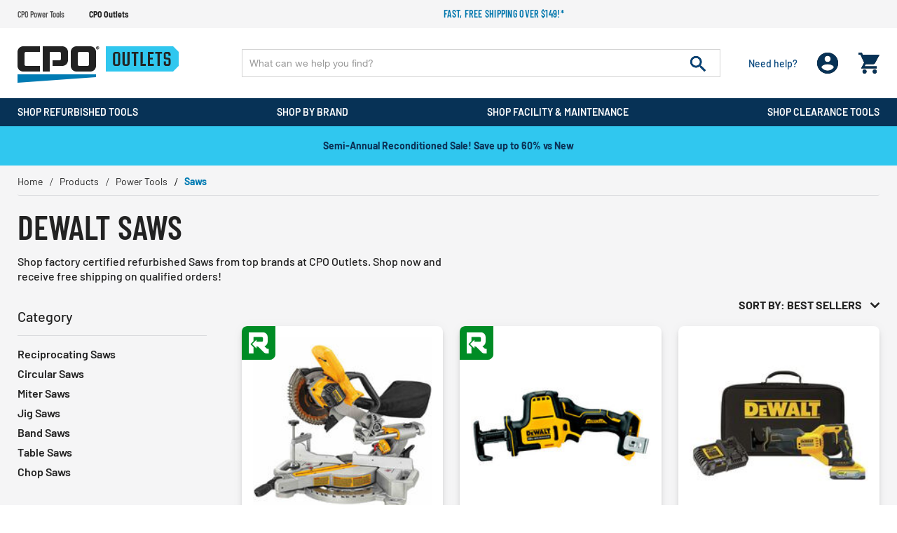

--- FILE ---
content_type: text/html;charset=UTF-8
request_url: https://www.cpooutlets.com/dewalt_saws
body_size: 40095
content:
<!DOCTYPE html>
<html lang="en">
<head>
<!--[if gt IE 9]><!-->

<!--<![endif]-->


<meta charset="UTF-8">

<meta http-equiv="x-ua-compatible" content="ie=edge" />

<meta name="viewport" content="width=device-width, initial-scale=1, maximum-scale=1,user-scalable=0" />




    <title> Dewalt Saws  | CPO Outlets</title>


<link rel="icon" href="/on/demandware.static/Sites-cpooutlets-Site/-/default/dwbf8ef6f7/images/favicon.ico" />
<label id="siteNameLabel" hidden>CPO Outlets</label>
<input id="siteName" value="CPO Outlets" aria-labelledby="siteNameLabel" hidden>
<meta name="description" content="Shop factory certified refurbished Saws from top brands at CPO Outlets. Shop now and receive free shipping on qualified orders!" />
<meta name="keywords" content="CPO Outlets" />




<link rel="preconnect" href="https://www.google.com">
<link rel="preconnect" href="https://www.gstatic.com" crossorigin>
<link rel="stylesheet" href="/on/demandware.static/Sites-cpooutlets-Site/-/default/v1768821624747/css/global.css" media="all" />

    <link rel="stylesheet" href="/on/demandware.static/Sites-cpooutlets-Site/-/default/v1768821624747/css/searchV2.css" media="all" />



    <script defer src="https://sdk.helloextend.com/extend-sdk-client/v1/extend-sdk-client.min.js"></script>
    <link rel="stylesheet" href="/on/demandware.static/Sites-cpooutlets-Site/-/default/v1768821624747/css/extend.css" />



<script>
    var EXT_GLOBAL_SWITCH = true;
    var EXT_STORE_ID = "32c89e02-5020-4c6f-bbf8-cf26403412bb";
    var EXT_ENVIRONMENT = "production";
    var EXT_PDP_UPSELL_SWITCH = true;
    var EXT_CART_UPSELL_SWITCH = true;
    var EXT_CART_ADDTOCART = "https://www.cpooutlets.com/on/demandware.store/Sites-cpooutlets-Site/default/Cart-AddExtendProduct";
    var EXT_CART_WARRANTYCHECK = "https://www.cpooutlets.com/on/demandware.store/Sites-cpooutlets-Site/default/Cart-DoesWarrantyExists";
    var EXT_IS_CONTRACTS_API = false;
    var EXT_SHIPPING_SWITCH = "null";
    var EXT_ESP_GET_CONFIG = "https://www.cpooutlets.com/on/demandware.store/Sites-cpooutlets-Site/default/Extend-GetConfig";
    var EXT_SP_REMOVEFROMCART = "https://www.cpooutlets.com/on/demandware.store/Sites-cpooutlets-Site/default/Cart-RemoveShippingProtection";
    var EXT_CREATE_SP_QUOTES = "https://www.cpooutlets.com/on/demandware.store/Sites-cpooutlets-Site/default/Extend-ShippingProtectionCreateQuotes";
    var EXT_SP_ADDTOCART = "https://www.cpooutlets.com/on/demandware.store/Sites-cpooutlets-Site/default/Cart-AddExtendShippingOffer";
</script>

<script defer type="text/javascript" src="/on/demandware.static/Sites-cpooutlets-Site/-/default/v1768821624747/js/main.js"></script>






    <script src="https://h.online-metrix.net/fp/tags.js?org_id=eco_cpoph4CPnR7g-_deEp96zHEn_XK0SyWTEYEW_Y=&amp;session_id=ph4CPnR7g-_deEp96zHEn_XK0SyWTEYEW_Y="></script>
    <noscript>
        <iframe title="Device Fingerprint Frame" style="width: 100px; height: 100px; border: 0; position:absolute; top: -5000px;" src="https://h.online-metrix.net/fp/tags.js?org_id=eco_cpoph4CPnR7g-_deEp96zHEn_XK0SyWTEYEW_Y=&amp;session_id=ph4CPnR7g-_deEp96zHEn_XK0SyWTEYEW_Y="></iframe>
    </noscript>






    
    







<script type="text/javascript">

(function(){
window.Constants = {};
window.Resources = {};
window.Urls = {"cartTransfer":"/Cart-Transfer?cart_data="};
window.SitePreferences = {"dzStepStickersEnable":true,"bvHideRRWithZeroCount":false};
}());
</script>



    <script defer type="text/javascript" src="//apps.bazaarvoice.com/deployments/cpooutlets/main_site/production/en_US/bv.js"></script>




<script>
    var pageAction = 'searchshow';
    window.dataLayer = window.dataLayer || [];
    window.gtmEnabled = true;
    var orderId = -1;
    var dataLayerEvent = false;
    var ga4DataLayerEvent = {"event":"view_item_list","ecommerce":{"currency":"USD","items":[{"item_id":"dewrdcs361br","item_model":"dcs361br","item_name":"Factory Reconditioned Dewalt DCS361BR 20V MAX Lithium-Ion 7-1/4 in. Cordless Compound Miter Saw (Tool Only)","item_brand":"Dewalt","item_category":"Miter Saws","price":262.99,"index":1},{"item_id":"dewrdcs369br","item_model":"dcs369br","item_name":"Factory Reconditioned Dewalt DCS369BR 20V MAX ATOMIC One-Handed Lithium-Ion Cordless Reciprocating Saw (Tool Only)","item_brand":"Dewalt","item_category":"Reciprocating Saws","price":127.99,"index":2},{"item_id":"dewndcs382h1","item_model":"dcs382h1","item_name":"Dewalt DCS382H1 20V XR MAX Brushless Lithium-Ion Cordless Reciprocating Saw Kit (5 Ah)","item_brand":"Dewalt","item_category":"Reciprocating Saws","price":389,"index":3},{"item_id":"dewrdcs590br","item_model":"dcs590br","item_name":"Factory Reconditioned Dewalt DCS590BR 20V MAX XR Lithium-Ion Brushless 7-1/4 in. Cordless Circular Saw (Tool Only)","item_brand":"Dewalt","item_category":"Circular Saws","price":142.99,"index":4},{"item_id":"dewrdcs578br","item_model":"dcs578br","item_name":"Factory Reconditioned Dewalt DCS578BR 60V MAX FLEXVOLT Brushless Lithium-Ion 7-1/4 in. Cordless Circular Saw with Brake (Tool Only)","item_brand":"Dewalt","item_category":"Circular Saws","price":166.99,"index":5},{"item_id":"dewrdwe575sbr","item_model":"dwe575sbr","item_name":"Factory Reconditioned Dewalt DWE575SBR 15 Amp 7-1/4 in. Lightweight Corded Circular Saw with Contractor Bag","item_brand":"Dewalt","item_category":"Circular Saws","price":113.04,"index":6},{"item_id":"dewrdws779r","item_model":"dws779r","item_name":"Factory Reconditioned Dewalt DWS779R 120V 15 Amp 12 in. Brushed Corded Double Bevel Sliding Compound Miter Saw","item_brand":"Dewalt","item_category":"Miter Saws","price":567.99,"index":7},{"item_id":"dewndcs512j1","item_model":"dcs512j1","item_name":"Dewalt DCS512J1 12V MAX XTREME Brushless Lithium-Ion 5-3/8 in. Cordless Circular Saw Kit with Charger (5 Ah)","item_brand":"Dewalt","item_category":"Circular Saws","price":199.99,"index":8},{"item_id":"dewrdcs367br","item_model":"dcs367br","item_name":"Factory Reconditioned Dewalt DCS367BR 20V MAX XR Brushless Compact Lithium-Ion Cordless Reciprocating Saw (Tool Only)","item_brand":"Dewalt","item_category":"Reciprocating Saws","price":112.99,"index":9},{"item_id":"dewrdcs380br","item_model":"dcs380br","item_name":"Factory Reconditioned Dewalt DCS380BR 20V MAX Lithium-Ion Cordless Reciprocating Saw (Tool Only)","item_brand":"Dewalt","item_category":"Reciprocating Saws","price":102.99,"index":10},{"item_id":"dewrdwe7491rsr","item_model":"dwe7491rsr","item_name":"Factory Reconditioned Dewalt DWE7491RSR 15 Amp 10 in. Corded Jobsite Table Saw and Rolling Stand","item_brand":"Dewalt","item_category":"Table Saws","price":807.99,"index":11},{"item_id":"dewrdcs391br","item_model":"dcs391br","item_name":"Factory Reconditioned Dewalt DCS391BR 20V MAX Lithium-Ion 6-1/2 in. Cordless Circular Saw (Tool Only)","item_brand":"Dewalt","item_category":"Circular Saws","price":100.29,"index":12},{"item_id":"dewrdcs334br","item_model":"dcs334br","item_name":"Factory Reconditioned Dewalt DCS334BR 20V MAX XR Brushless Lithium-Ion Cordless Jig Saw (Tool Only)","item_brand":"Dewalt","item_category":"Jig Saws","price":154.99,"index":13},{"item_id":"dewrdcs571br","item_model":"dcs571br","item_name":"Factory Reconditioned Dewalt DCS571BR ATOMIC 20V MAX Brushless Lithium-Ion 4-1/2 in. Cordless Circular Saw (Tool Only)","item_brand":"Dewalt","item_category":"Circular Saws","price":126.99,"index":14},{"item_id":"dewrdcs577br","item_model":"dcs577br","item_name":"Factory Reconditioned Dewalt DCS577BR FLEXVOLT 60V MAX Lithium-Ion Direct Drive 7-1/4 in. Cordless Worm Drive Style Saw (Tool Only)","item_brand":"Dewalt","item_category":"Circular Saws","price":229.99,"index":15},{"item_id":"dewrdw331kr","item_model":"dw331kr","item_name":"Factory Reconditioned Dewalt DW331KR 1 in. Variable Speed Top-Handle Jigsaw Kit","item_brand":"Dewalt","item_category":"Jig Saws","price":121.49,"index":16},{"item_id":"dewrdcs331br","item_model":"dcs331br","item_name":"Factory Reconditioned Dewalt DCS331BR 20V MAX Lithium-Ion Cordless Jigsaw (Tool Only)","item_brand":"Dewalt","item_category":"Jig Saws","price":149.99,"index":17},{"item_id":"dewrdcs384br","item_model":"dcs384br","item_name":"Factory Reconditioned Dewalt DCS384BR 20V MAX XR Lithium-Ion Brushless Cordless Reciprocating Saw (Tool Only)","item_brand":"Dewalt","item_category":"Reciprocating Saws","price":152.99,"index":18},{"item_id":"dewndcs377q1","item_model":"dcs377q1","item_name":"Dewalt DCS377Q1 20V MAX ATOMIC Brushless Lithium-Ion 1-3/4 in. Cordless Band Saw Kit (4 Ah)","item_brand":"Dewalt","item_category":"Portable Band Saws","price":369,"index":19},{"item_id":"dewrdcs570br","item_model":"dcs570br","item_name":"Factory Reconditioned Dewalt DCS570BR 20V MAX Brushless Lithium-Ion 7-1/4 in. Cordless Circular Saw (Tool Only)","item_brand":"Dewalt","item_category":"Circular Saws","price":187.99,"index":20},{"item_id":"dewrdws713r","item_model":"dws713r","item_name":"Factory Reconditioned Dewalt DWS713R 120V 15 Amp Brushed Single Bevel 10 in. Corded Compound Miter Saw","item_brand":"Dewalt","item_category":"Miter Saws","price":262.99,"index":21},{"item_id":"dewrdwe7485r","item_model":"dwe7485r","item_name":"Factory Reconditioned Dewalt DWE7485R 120V 15 Amp Compact 8-1/4 in. Corded Jobsite Table Saw","item_brand":"Dewalt","item_category":"Table Saws","price":339.99,"index":22},{"item_id":"dewrd28715r","item_model":"d28715r","item_name":"Factory Reconditioned Dewalt D28715R 15 Amp 14 in. Corded Chop Saw with QUIK-CHANGE Keyless Blade Change System","item_brand":"Dewalt","item_category":"Chop Saws","price":197.99,"index":23},{"item_id":"dewrdcs565br","item_model":"dcs565br","item_name":"Factory Reconditioned Dewalt DCS565BR 20V MAX Brushless Lithium-Ion 6-1/2 in. Cordless Circular Saw (Tool Only)","item_brand":"Dewalt","item_category":"Circular Saws","price":157.99,"index":24}],"item_list_id":"saws","item_list_name":"Saws"}};

    // In all cases except Order Confirmation, the data layer should be pushed, so default to that case
    var pushDataLayer = true;
    if (pageAction === 'orderconfirm') {
        // As of now, the correction is for order confirmation only
        if (dataLayerEvent) {
            orderId = getOrderId(dataLayerEvent);
        } else {
            orderId = getGA4OrderId(ga4DataLayerEvent);
        }

        var ordersPushedToGoogle = getOrdersPushedToGoogle();
        var orderHasBeenPushedToGoogle = orderHasBeenPushedToGoogle(orderId, ordersPushedToGoogle);
        if (orderHasBeenPushedToGoogle) {
            // If the data has already been sent, let's not push it again.
            pushDataLayer = false;
        }
    }

    if (pushDataLayer) {
        if (dataLayerEvent) {
            dataLayer.push(dataLayerEvent);
        }

        // If both events active, clear first ecommerce object to prevent events affecting one another
        if (dataLayerEvent && ga4DataLayerEvent) {
            dataLayer.push({ ecommerce: null });
        }

        if (ga4DataLayerEvent) {
            dataLayer.push(ga4DataLayerEvent);
        }

        if (pageAction === 'orderconfirm') {
            // Add the orderId to the array of orders that is being stored in localStorage
            ordersPushedToGoogle.push(orderId);
            // The localStorage is what is used to prevent the duplicate send from mobile platforms
            window.localStorage.setItem('ordersPushedToGoogle', JSON.stringify(ordersPushedToGoogle));
        }
    }

    function getOrderId(dataLayer) {
        if ('ecommerce' in dataLayer) {
            if ('purchase' in dataLayer.ecommerce && 'actionField' in dataLayer.ecommerce.purchase &&
                'id' in dataLayer.ecommerce.purchase.actionField) {
                return dataLayer.ecommerce.purchase.actionField.id;
            }
        }

        return -1;
    }

    function getGA4OrderId(dataLayer) {
        if ('ecommerce' in dataLayer && 'transaction_id' in dataLayer.ecommerce) {
            return dataLayer.ecommerce.transaction_id;
        }

        return -1;
    }

    function getOrdersPushedToGoogle() {
        var ordersPushedToGoogleString = window.localStorage.getItem('ordersPushedToGoogle');
        if (ordersPushedToGoogleString && ordersPushedToGoogleString.length > 0) {
            return JSON.parse(ordersPushedToGoogleString);
        }

        return [];
    }

    function orderHasBeenPushedToGoogle(orderId, ordersPushedToGoogle) {
        if (orderId) {
            for (var index = 0; index < ordersPushedToGoogle.length; index++) {
                if (ordersPushedToGoogle[index] === orderId) {
                    return true;
                }
            }
        }

        return false;
    }
</script>



<!-- Google Tag Manager -->
<script>(function(w,d,s,l,i){w[l]=w[l]||[];w[l].push({'gtm.start':
new Date().getTime(),event:'gtm.js'});var f=d.getElementsByTagName(s)[0],
j=d.createElement(s),dl=l!='dataLayer'?'&l='+l:'';j.async=true;j.src=
'https://www.googletagmanager.com/gtm.js?id='+i+dl;f.parentNode.insertBefore(j,f);
})(window,document,'script','dataLayer','GTM-WSJDRDH5');</script>
<!-- End Google Tag Manager -->


<script defer src="/on/demandware.static/Sites-cpooutlets-Site/-/default/v1768821624747/js/tagmanager.js"></script>



<link rel="canonical" href="https://www.cpooutlets.com/dewalt_saws" />

<script type="text/javascript">//<!--
/* <![CDATA[ (head-active_data.js) */
var dw = (window.dw || {});
dw.ac = {
    _analytics: null,
    _events: [],
    _category: "",
    _searchData: "",
    _anact: "",
    _anact_nohit_tag: "",
    _analytics_enabled: "true",
    _timeZone: "US/Eastern",
    _capture: function(configs) {
        if (Object.prototype.toString.call(configs) === "[object Array]") {
            configs.forEach(captureObject);
            return;
        }
        dw.ac._events.push(configs);
    },
	capture: function() { 
		dw.ac._capture(arguments);
		// send to CQ as well:
		if (window.CQuotient) {
			window.CQuotient.trackEventsFromAC(arguments);
		}
	},
    EV_PRD_SEARCHHIT: "searchhit",
    EV_PRD_DETAIL: "detail",
    EV_PRD_RECOMMENDATION: "recommendation",
    EV_PRD_SETPRODUCT: "setproduct",
    applyContext: function(context) {
        if (typeof context === "object" && context.hasOwnProperty("category")) {
        	dw.ac._category = context.category;
        }
        if (typeof context === "object" && context.hasOwnProperty("searchData")) {
        	dw.ac._searchData = context.searchData;
        }
    },
    setDWAnalytics: function(analytics) {
        dw.ac._analytics = analytics;
    },
    eventsIsEmpty: function() {
        return 0 == dw.ac._events.length;
    }
};
/* ]]> */
// -->
</script>
<script type="text/javascript">//<!--
/* <![CDATA[ (head-cquotient.js) */
var CQuotient = window.CQuotient = {};
CQuotient.clientId = 'aaea-cpooutlets';
CQuotient.realm = 'AAEA';
CQuotient.siteId = 'cpooutlets';
CQuotient.instanceType = 'prd';
CQuotient.locale = 'default';
CQuotient.fbPixelId = '391375430987016';
CQuotient.activities = [];
CQuotient.cqcid='';
CQuotient.cquid='';
CQuotient.cqeid='';
CQuotient.cqlid='';
CQuotient.apiHost='api.cquotient.com';
/* Turn this on to test against Staging Einstein */
/* CQuotient.useTest= true; */
CQuotient.useTest = ('true' === 'false');
CQuotient.initFromCookies = function () {
	var ca = document.cookie.split(';');
	for(var i=0;i < ca.length;i++) {
	  var c = ca[i];
	  while (c.charAt(0)==' ') c = c.substring(1,c.length);
	  if (c.indexOf('cqcid=') == 0) {
		CQuotient.cqcid=c.substring('cqcid='.length,c.length);
	  } else if (c.indexOf('cquid=') == 0) {
		  var value = c.substring('cquid='.length,c.length);
		  if (value) {
		  	var split_value = value.split("|", 3);
		  	if (split_value.length > 0) {
			  CQuotient.cquid=split_value[0];
		  	}
		  	if (split_value.length > 1) {
			  CQuotient.cqeid=split_value[1];
		  	}
		  	if (split_value.length > 2) {
			  CQuotient.cqlid=split_value[2];
		  	}
		  }
	  }
	}
}
CQuotient.getCQCookieId = function () {
	if(window.CQuotient.cqcid == '')
		window.CQuotient.initFromCookies();
	return window.CQuotient.cqcid;
};
CQuotient.getCQUserId = function () {
	if(window.CQuotient.cquid == '')
		window.CQuotient.initFromCookies();
	return window.CQuotient.cquid;
};
CQuotient.getCQHashedEmail = function () {
	if(window.CQuotient.cqeid == '')
		window.CQuotient.initFromCookies();
	return window.CQuotient.cqeid;
};
CQuotient.getCQHashedLogin = function () {
	if(window.CQuotient.cqlid == '')
		window.CQuotient.initFromCookies();
	return window.CQuotient.cqlid;
};
CQuotient.trackEventsFromAC = function (/* Object or Array */ events) {
try {
	if (Object.prototype.toString.call(events) === "[object Array]") {
		events.forEach(_trackASingleCQEvent);
	} else {
		CQuotient._trackASingleCQEvent(events);
	}
} catch(err) {}
};
CQuotient._trackASingleCQEvent = function ( /* Object */ event) {
	if (event && event.id) {
		if (event.type === dw.ac.EV_PRD_DETAIL) {
			CQuotient.trackViewProduct( {id:'', alt_id: event.id, type: 'raw_sku'} );
		} // not handling the other dw.ac.* events currently
	}
};
CQuotient.trackViewProduct = function(/* Object */ cqParamData){
	var cq_params = {};
	cq_params.cookieId = CQuotient.getCQCookieId();
	cq_params.userId = CQuotient.getCQUserId();
	cq_params.emailId = CQuotient.getCQHashedEmail();
	cq_params.loginId = CQuotient.getCQHashedLogin();
	cq_params.product = cqParamData.product;
	cq_params.realm = cqParamData.realm;
	cq_params.siteId = cqParamData.siteId;
	cq_params.instanceType = cqParamData.instanceType;
	cq_params.locale = CQuotient.locale;
	
	if(CQuotient.sendActivity) {
		CQuotient.sendActivity(CQuotient.clientId, 'viewProduct', cq_params);
	} else {
		CQuotient.activities.push({activityType: 'viewProduct', parameters: cq_params});
	}
};
/* ]]> */
// -->
</script>


    <input type="hidden" id="jsonSchema" value="{&quot;@context&quot;:&quot;http://schema.org/&quot;,&quot;@type&quot;:&quot;ItemList&quot;,&quot;itemListElement&quot;:[{&quot;@type&quot;:&quot;ListItem&quot;,&quot;position&quot;:1,&quot;url&quot;:&quot;https://www.cpooutlets.com/factory-reconditioned-dewalt-dcs361br-20v-max-lithium-ion-7-1-4-in.-cordless-compound-miter-saw--tool-only-/dewrdcs361br.html&quot;},{&quot;@type&quot;:&quot;ListItem&quot;,&quot;position&quot;:2,&quot;url&quot;:&quot;https://www.cpooutlets.com/factory-reconditioned-dewalt-dcs369br-20v-max-atomic-one-handed-lithium-ion-cordless-reciprocating-saw--tool-only-/dewrdcs369br.html&quot;},{&quot;@type&quot;:&quot;ListItem&quot;,&quot;position&quot;:3,&quot;url&quot;:&quot;https://www.cpooutlets.com/dewalt-dcs382h1-20v-xr-max-brushless-lithium-ion-cordless-reciprocating-saw-kit--5-ah-/dewndcs382h1.html&quot;},{&quot;@type&quot;:&quot;ListItem&quot;,&quot;position&quot;:4,&quot;url&quot;:&quot;https://www.cpooutlets.com/factory-reconditioned-dewalt-dcs590br-20v-max-xr-lithium-ion-brushless-7-1-4-in.-cordless-circular-saw--tool-only-/dewrdcs590br.html&quot;},{&quot;@type&quot;:&quot;ListItem&quot;,&quot;position&quot;:5,&quot;url&quot;:&quot;https://www.cpooutlets.com/factory-reconditioned-dewalt-dcs578br-60v-max-flexvolt-brushless-lithium-ion-7-1-4-in.-cordless-circular-saw-with-brake--tool-only-/dewrdcs578br.html&quot;},{&quot;@type&quot;:&quot;ListItem&quot;,&quot;position&quot;:6,&quot;url&quot;:&quot;https://www.cpooutlets.com/factory-reconditioned-dewalt-dwe575sbr-15-amp-7-1-4-in.-lightweight-corded-circular-saw-with-contractor-bag/dewrdwe575sbr.html&quot;},{&quot;@type&quot;:&quot;ListItem&quot;,&quot;position&quot;:7,&quot;url&quot;:&quot;https://www.cpooutlets.com/factory-reconditioned-dewalt-dws779r-120v-15-amp-12-in.-brushed-corded-double-bevel-sliding-compound-miter-saw/dewrdws779r.html&quot;},{&quot;@type&quot;:&quot;ListItem&quot;,&quot;position&quot;:8,&quot;url&quot;:&quot;https://www.cpooutlets.com/dewalt-dcs512j1-12v-max-xtreme-brushless-lithium-ion-5-3-8-in.-cordless-circular-saw-kit-with-charger--5-ah-/dewndcs512j1.html&quot;},{&quot;@type&quot;:&quot;ListItem&quot;,&quot;position&quot;:9,&quot;url&quot;:&quot;https://www.cpooutlets.com/factory-reconditioned-dewalt-dcs367br-20v-max-xr-brushless-compact-lithium-ion-cordless-reciprocating-saw--tool-only-/dewrdcs367br.html&quot;},{&quot;@type&quot;:&quot;ListItem&quot;,&quot;position&quot;:10,&quot;url&quot;:&quot;https://www.cpooutlets.com/factory-reconditioned-dewalt-dcs380br-20v-max-lithium-ion-cordless-reciprocating-saw--tool-only-/dewrdcs380br.html&quot;},{&quot;@type&quot;:&quot;ListItem&quot;,&quot;position&quot;:11,&quot;url&quot;:&quot;https://www.cpooutlets.com/factory-reconditioned-dewalt-dwe7491rsr-15-amp-10-in.-corded-jobsite-table-saw-and-rolling-stand/dewrdwe7491rsr.html&quot;},{&quot;@type&quot;:&quot;ListItem&quot;,&quot;position&quot;:12,&quot;url&quot;:&quot;https://www.cpooutlets.com/factory-reconditioned-dewalt-dcs391br-20v-max-lithium-ion-6-1-2-in.-cordless-circular-saw--tool-only-/dewrdcs391br.html&quot;},{&quot;@type&quot;:&quot;ListItem&quot;,&quot;position&quot;:13,&quot;url&quot;:&quot;https://www.cpooutlets.com/factory-reconditioned-dewalt-dcs334br-20v-max-xr-brushless-lithium-ion-cordless-jig-saw--tool-only-/dewrdcs334br.html&quot;},{&quot;@type&quot;:&quot;ListItem&quot;,&quot;position&quot;:14,&quot;url&quot;:&quot;https://www.cpooutlets.com/factory-reconditioned-dewalt-dcs571br-atomic-20v-max-brushless-lithium-ion-4-1-2-in.-cordless-circular-saw--tool-only-/dewrdcs571br.html&quot;},{&quot;@type&quot;:&quot;ListItem&quot;,&quot;position&quot;:15,&quot;url&quot;:&quot;https://www.cpooutlets.com/factory-reconditioned-dewalt-dcs577br-flexvolt-60v-max-lithium-ion-direct-drive-7-1-4-in.-cordless-worm-drive-style-saw--tool-only-/dewrdcs577br.html&quot;},{&quot;@type&quot;:&quot;ListItem&quot;,&quot;position&quot;:16,&quot;url&quot;:&quot;https://www.cpooutlets.com/factory-reconditioned-dewalt-dw331kr-1-in.-variable-speed-top-handle-jigsaw-kit/dewrdw331kr.html&quot;},{&quot;@type&quot;:&quot;ListItem&quot;,&quot;position&quot;:17,&quot;url&quot;:&quot;https://www.cpooutlets.com/factory-reconditioned-dewalt-dcs331br-20v-max-lithium-ion-cordless-jigsaw--tool-only-/dewrdcs331br.html&quot;},{&quot;@type&quot;:&quot;ListItem&quot;,&quot;position&quot;:18,&quot;url&quot;:&quot;https://www.cpooutlets.com/factory-reconditioned-dewalt-dcs384br-20v-max-xr-lithium-ion-brushless-cordless-reciprocating-saw--tool-only-/dewrdcs384br.html&quot;},{&quot;@type&quot;:&quot;ListItem&quot;,&quot;position&quot;:19,&quot;url&quot;:&quot;https://www.cpooutlets.com/dewalt-dcs377q1-20v-max-atomic-brushless-lithium-ion-1-3-4-in.-cordless-band-saw-kit--4-ah-/dewndcs377q1.html&quot;},{&quot;@type&quot;:&quot;ListItem&quot;,&quot;position&quot;:20,&quot;url&quot;:&quot;https://www.cpooutlets.com/factory-reconditioned-dewalt-dcs570br-20v-max-brushless-lithium-ion-7-1-4-in.-cordless-circular-saw--tool-only-/dewrdcs570br.html&quot;},{&quot;@type&quot;:&quot;ListItem&quot;,&quot;position&quot;:21,&quot;url&quot;:&quot;https://www.cpooutlets.com/factory-reconditioned-dewalt-dws713r-120v-15-amp-brushed-single-bevel-10-in.-corded-compound-miter-saw/dewrdws713r.html&quot;},{&quot;@type&quot;:&quot;ListItem&quot;,&quot;position&quot;:22,&quot;url&quot;:&quot;https://www.cpooutlets.com/factory-reconditioned-dewalt-dwe7485r-120v-15-amp-compact-8-1-4-in.-corded-jobsite-table-saw/dewrdwe7485r.html&quot;},{&quot;@type&quot;:&quot;ListItem&quot;,&quot;position&quot;:23,&quot;url&quot;:&quot;https://www.cpooutlets.com/factory-reconditioned-dewalt-d28715r-15-amp-14-in.-corded-chop-saw-with-quik-change-keyless-blade-change-system/dewrd28715r.html&quot;},{&quot;@type&quot;:&quot;ListItem&quot;,&quot;position&quot;:24,&quot;url&quot;:&quot;https://www.cpooutlets.com/factory-reconditioned-dewalt-dcs565br-20v-max-brushless-lithium-ion-6-1-2-in.-cordless-circular-saw--tool-only-/dewrdcs565br.html&quot;}]}">


</head>
<body data-cpo="anonymous">
<!-- Google Tag Manager (noscript) -->
<noscript><iframe src="https://www.googletagmanager.com/ns.html?id=GTM-WSJDRDH5"
height="0" width="0" style="display:none;visibility:hidden"></iframe></noscript>
<!-- End Google Tag Manager (noscript) -->



<div class="page cpooutlets" data-action="Search-Show" data-querystring="cgid=saws&amp;prefn1=brand&amp;prefv1=Dewalt">







<header id="site-header" class="">
    
	 


	
















<div class="header-top-promotions" data-promoId="ticker-main">
    <div class="container-fluid flex align-items-center">
		<!-- Add site navigation -->
<ul class="navigation-bar flex align-items-center justify-content-between">
<li><a href="https://www.cpopowertools.com">CPO Power Tools</a></li>
<li  class="active"><a href="https://www.cpooutlets.com">CPO Outlets</a></li>
</ul>
        
			
				<style>
@media (max-width:767px) {
    .ticker-bar {
        margin-bottom: 0;
    }
}
.plp-price-holder .price .line-thorugh-price .strike-through {
    text-decoration: line-through !important;
}
#darkenDiv {
    display: none !important;
}
.deal-zone-intro-section {
    display: none;
}
</style>

        <!-- Add more divs to add more promotions -->
        <div class="promotions-slider">
            <div class="text-center text-secondary promo">
                <!-- 2nd Promotion -->
                <p><a href="https://www.cpooutlets.com/products">Fast, free shipping over $149!*</a>
                </p>
            </div>
        </div>
			
		
    </div>
</div> 
	
    
<div class="header-holder">
    <div class="container-fluid">
        <div class="row main-row align-items-center">
            <div class="col-lg-3">
                <div class="header-left-panel">
                    
                    <a class="logo" href="https://www.cpooutlets.com/">
                        
                                
                                    <picture>
                                        <source media="(min-width: 991px)"
                                            srcset="/on/demandware.static/Sites-cpooutlets-Site/-/default/dw915bc474/images/CPO-Outlets.svg" />
                                        <img alt="America's Leading Online Tool Retailer" class="img-fluid"
                                            src="/on/demandware.static/Sites-cpooutlets-Site/-/default/dw915bc474/images/CPO-Outlets.svg" title="" />
                                    </picture>
                                    
                        
                    </a>
                    <div class="headerMobile-menu-opener">
                        <div class="header-login d-block d-lg-none ">
                            <div class="login-opner">
                                <span class="icon-holder">
                                    
                                            <img alt="cpo user login "
                                                src="/on/demandware.static/Sites-cpooutlets-Site/-/default/dw82ce1d32/images/01_User.png">
                                    

                                    
                                </span>
                            </div>
                        </div>
                        <div class="header-minicart">
                            
	 


	<div class="minicart" data-enable-flyout="false" data-action-url="/on/demandware.store/Sites-cpooutlets-Site/default/Cart-MiniCartShow">
    <div class="minicart-total">
    <a class="minicart-link zero" href="https://www.cpooutlets.com/Shopping-Cart"
        title="Cart 0 Items"
        aria-label="Cart 0 Items" aria-haspopup="true">
        <i class="minicart-icon fa fa-shopping-bag"></i>
        <span class="minicart-quantity d-none in-header">
            0
        </span>
    </a>
</div>
<div class="d-none d-lg-block">
    <div class="popover popover-bottom"></div>
</div>

</div> 
	
                        </div>
                        <div class="menu-opener">
                            <div class="icon-holder">
                                
                                        <img alt="cpo menu opner"
                                            src="/on/demandware.static/Sites-cpooutlets-Site/-/default/dwb01ea5dd/images/06_burger_white.png">
                                
                            </div>
                        </div>

                    </div>
                </div>
            </div>
            <div class="col-lg-9">
                <div class="row no-gutters">
                    <div class="col-12 col-lg-9">
                        <div class="site-search">
      <form role="search" action="/products" method="get" name="simpleSearch">
            <input class="form-control search-field" type="text" name="q" value=""
                  autocomplete="off" placeholder="What can we help you find?"
                  aria-label="Enter Keyword or Item No." />
            <button class="header-search-button" disabled="true" type="submit" name="search-button"
                  aria-label="Submit search keywords">
                  <img alt="header search" src="/on/demandware.static/Sites-cpooutlets-Site/-/default/dwf0a9d7a2/images/07_search.png">
            </button>
            <div class="suggestions-wrapper d-none" data-url="/on/demandware.store/Sites-cpooutlets-Site/default/SearchServices-GetSuggestions?q="></div>
            <input type="hidden" value="default" name="lang">
      </form>
</div>
<input id='minChar' type="hidden" value="3">
                    </div>
                    <div class="col-lg-3 d-none d-lg-block">
                        <div class="d-flex justify-content-between align-items-center header-right">
                            <div class="header-need-help d-none d-lg-block">
                                <a class="need-help-opener">
                                    <div class="icon-holder">
                                        <img class="d-block d-lg-none" alt="cpo need help"
                                            src="/on/demandware.static/Sites-cpooutlets-Site/-/default/dw2636d85d/images/05_need_white.svg">
                                    </div>
                                    <span class="d-block action-text">Need help?
                                    </span>
                                </a>
                            </div>
                            <div class="header-login d-none d-lg-block">
                                <span class="login-opner">
                                    <div class="icon-holder">
                                        
                                                <img class="d-none d-lg-block "
                                                    alt="cpo user login"
                                                    src="/on/demandware.static/Sites-cpooutlets-Site/-/default/dw82ce1d32/images/01_User.png">
                                                
                                        

                                    </div>
                                </span>
                            </div>
                            <div class="header-minicart">
                                
	 


	<div class="minicart" data-enable-flyout="false" data-action-url="/on/demandware.store/Sites-cpooutlets-Site/default/Cart-MiniCartShow">
    <div class="minicart-total">
    <a class="minicart-link zero" href="https://www.cpooutlets.com/Shopping-Cart"
        title="Cart 0 Items"
        aria-label="Cart 0 Items" aria-haspopup="true">
        <i class="minicart-icon fa fa-shopping-bag"></i>
        <span class="minicart-quantity d-none in-header">
            0
        </span>
    </a>
</div>
<div class="d-none d-lg-block">
    <div class="popover popover-bottom"></div>
</div>

</div> 
	
                            </div>
                        </div>
                    </div>
                </div>
            </div>
        </div>
        <div class="modal fade" id="requestPasswordResetModal" tabindex="-1" role="dialog" aria-labelledby="requestPasswordResetModal">
    <div class="modal-dialog" role="document">
        <div class="modal-content">
            <div class="modal-header">
                <div class="modal-title request-password-title">Forgot your Password?</div>
                <button type="button" class="close" data-dismiss="modal" aria-label="Close"><span aria-hidden="true">&times;</span></button>
            </div>

            <div class="modal-body">
                <form class="reset-password-form cpo-account-pages-form" action="/on/demandware.store/Sites-cpooutlets-Site/default/Account-PasswordResetDialogForm?mobile=" method="POST" name="email-form" id="email-form">
    <div class="request-password-body">
        <p class="forget-password-msg">
            Please enter your email address below and we'll send you a link to reset your password.
        </p>
        <div class="pwd-reset-error-messaging"></div>
        <div class="form-group required reset">
            <input
                id="reset-password-email"
                type="email"
                class="form-control"
                name="loginEmail"
                aria-describedby="emailHelp"
                placeholder=" ">
            <label class="form-control-label" for="reset-password-email" id="emailHelp">
                Email
            </label>
            <div class="invalid-feedback"></div>
        </div>
    </div>
    <div class="send-email-btn">
        <button
            type="submit"
            id="submitEmailButton"
            class="btn btn-primary btn-medium">
            Submit
        </button>
    </div>
</form>
            </div>
        </div>
    </div>
</div>

        

<div class = "login-dropdown  " >
	 
		 
			














<form action="/on/demandware.store/Sites-cpooutlets-Site/default/Account-Login" class="login cpo-checkout-form cpo-login-dropdown" method="POST" name="login-form">
    <p class="login-form-heading">Returning Customers</p>
  
    <div class="form-group required">
        <label class="form-control-label" for="login-form-email">
            Email
        </label>
        <input placeholder="Email Address" type="email" id="login-form-email" required aria-required="true" class="form-control required" aria-describedby="form-email-error" name="loginEmail">
        <div class="invalid-feedback" id="form-email-error"></div>
    </div>

    <div class="form-group required password-feild">
        <label class="form-control-label" for="login-form-password">
                Password
        </label>
        <input placeholder="Password" type="password" id="login-form-password" required aria-required="true" class="form-control required" aria-describedby="form-password-error" name="loginPassword">
        <div class="invalid-feedback" id="form-password-error"></div>
    </div>

    <div class="clearfix form-actions-wrapper">
        <div class="form-group custom-control custom-checkbox pull-left remember-me">
            <input type="checkbox" class="custom-control-input" id="rememberMe" name="loginRememberMe" value="true"
                
            >
            <label class="custom-control-label" for="rememberMe">
                Remember me?
            </label>
        </div>

        <div class="pull-right forgot-password text-right">
            <a class="form-control-label" href="/Password-Reset" title="Forgot password?">
                Forgot password?
            </a>
        </div>
    </div>

    <input type="hidden" name="csrf_token" value="mQaAc8n0mQrm9geqi-ebdvJZq1LPz55edXKYKFmcaPu_GRhm5BKenlL-aSPI8b6de0o8qFkEATS6OoPziHZ7p_sFmO2acPhh22-Ua2jDI9dOVW_t_o5YXQCnuUMbfi1wUdIv97DNSn9BWVN2cUMFcF4vtjME4AXIPa9Xc8xOiSxPgUa2Xts="/>

    <button type="submit" class="btn btn-block btn-primary btn-large checkout-sign-in">Sign  In</button>
</form>


<div class="login-seperator text-center"><span>or sign in with</span></div>
<form action="" class="login-oauth" method="post" name="login-oauth-form">
    <div class="form-group text-center">
        <a href="https://www.cpooutlets.com/on/demandware.store/Sites-cpooutlets-Site/default/Login-OAuthLogin?oauthProvider=Facebook&amp;oauthLoginTargetEndPoint=1" class="oauth-facebook"
           role="button" aria-pressed="true">
           <img alt="login with facebbok" class="lazy-load" data-src="/on/demandware.static/Sites-cpooutlets-Site/-/default/dwc6cfa7f3/images/71_facebook_signin.svg" title="" />
        </a>
        <a href="https://www.cpooutlets.com/on/demandware.store/Sites-cpooutlets-Site/default/Login-OAuthLogin?oauthProvider=Google&amp;oauthLoginTargetEndPoint=1" class="oauth-google"
           role="button" aria-pressed="true">
            <img alt="login with google" class="lazy-load" data-src="/on/demandware.static/Sites-cpooutlets-Site/-/default/dw15bd94d5/images/72_Google_signin.svg" title="" />
        </a>
    </div>
</form>

<div class="new-customer-register cpo-login-dropdown">
	<p class="login-form-heading">New Customers</p>
	<p>
	
	<div class="content-asset"><!-- dwMarker="content" dwContentID="5412091e4678c790c8697f07a0" -->
		Create an account and enjoy $20 OFF your first order.
	</div> <!-- End content-asset -->


</p>
	<a class="btn btn-primary btn-large"
		href="/Registration">Register</a>
</div>

    
	
	<span class="login-close-button"><img alt="cpo close user login" class="lazy-load" data-src="/on/demandware.static/Sites-cpooutlets-Site/-/default/dw3bd6893c/images/12_close.svg"></span>
</div>

        














	
	<div class="content-asset"><!-- dwMarker="content" dwContentID="cfb93a995c401b5b64a7163aac" -->
		<div class="need-help-dropdown">
  <p class="cpo-phone-info contact-info-holder">
    <span class="contact-info-label">Phone:</span>
    <span class="contact-info-detail">
      1-866-577-3014
      <span class="office-hours" id="phoneHrs">M-F 9am to 7pm ET</span>
    </span>
  </p>
  <p class="cpo-email-info contact-info-holder">
    <span class="contact-info-label">Email:</span>
    <span class="contact-info-detail">
      <a href="https://www.cpooutlets.com/outlets-contact-us.html">Contact Us</a>
    </span>
  </p>
  <p class="cpo-order-info contact-info-holder">
    <span class="contact-info-label">Orders</span>
    <span class="contact-info-detail">
      <a href="https://www.cpooutlets.com/Order-Tracking">Track your Orders</a> 
    </span>
  </p>
  <p class="cpo-faq contact-info-holder">
    <span class="contact-info-label">FAQ</span>
    <span class="contact-info-detail">
      <a href="https://www.cpooutlets.com/outlets-faq.html">More Questions</a>
    </span>
  </p>
  <div class="d-block d-lg-none text-right">
    <span class="need-help-close-button"><img
      alt="login drop down remove"
      src="https://www.cpooutlets.com/on/demandware.static/-/Sites-cpooutlets-Library/default/dwca13568b/12_close.svg" title="" /></span>
  </div>
</div>
	</div> <!-- End content-asset -->




    </div>
    
</div>
    
    














<div class="cpo-menu-holder">
	<div id="bgFiddle">
	    <div class="container-fluid">
		        <div class="d-block d-lg-none first-toplevel-back">
		            <span class="backto-main">
		                <i class="fa fa-angle-left" aria-hidden="true"></i>Back
		            </span>
		        </div>
                
                <ul class="top-level menu-holder-hover">
		            
	 


	
























    
    
		
		<li data-promohtmlId="null" data-categoryid="recon-products"
			data-promohtml="null">
			
				<h3 class="inherit-style p-0 m-0 d-inline">
					<a class="tab_title oswald recon-products top-cat-title-link" href="/recon-products">
						<div class="tab_titleText">
							Shop Refurbished Tools
						</div>
						
							<div class="dropDownArrow"></div>
						
					</a>
				</h3>
			


			<div class="menu-dropdown-holder">
				<!-- First level title bar -->
				<div class="firstLevel-titleBar">
				    <a href="/recon-products" class="no-gutters header-cat-link">
				        <span class="first-category-name"></span>
				    </a>
					<span class="backto-firstLevel">
						<i class="fa fa-angle-left" aria-hidden="true"></i>Back
					</span>
					
				</div>
				<ul class="sub-menu-list menu-dropdown-ul">
					

                        

                        
                        
                            
                            
                            
                            <li class="cattitle oswald" data-promohtmlId="power-tools"
                                data-promohtml="null">

                                

                                    <a class="l1-cat-title-link" href="/power-tools">
                                        Power Tools
                                    </a>

                                    
                                        <div class="sub-menu-holder">
                                            <!-- second title bar -->
                                            <div class="secondtLevel-titleBar">
                                                <a href="#" class="no-gutters header-cat-link"><span class="second-category-name"></span></a>
                                                <span class="backto-secondtLevel">
                                                    <i class="fa fa-angle-left" aria-hidden="true"></i>
                                                    Back
                                                </span>
                                            </div>
                                            <ul class="collist menu-dropdown-ul">
                                                
                                                    
                                                    

                                                        <li>

                                                            <a class="l2-cat-title-link" href="/combo-kits">
                                                                Combo Kits
                                                            </a>

                                                            <div class="inner-dropdown-holder">
                                                                <!-- third title bar -->
                                                                <div class="thirdtLevel-titleBar"> 
                                                                    <a href="#" class="no-gutters header-cat-link">
                                                                        <span class="third-category-name"></span>
                                                                    </a>
                                                                    <span class="backto-thirdtLevel">
                                                                        <i class="fa fa-angle-left" aria-hidden="true"></i>
                                                                        Back
                                                                    </span>
                                                                </div>

                                                                
                                                                
                                                                

                                                            </div>
                                                        </li>
                                                    

                                                
                                                    
                                                    

                                                        <li>

                                                            <a class="l2-cat-title-link" href="/drills">
                                                                Drills
                                                            </a>

                                                            <div class="inner-dropdown-holder">
                                                                <!-- third title bar -->
                                                                <div class="thirdtLevel-titleBar"> 
                                                                    <a href="#" class="no-gutters header-cat-link">
                                                                        <span class="third-category-name"></span>
                                                                    </a>
                                                                    <span class="backto-thirdtLevel">
                                                                        <i class="fa fa-angle-left" aria-hidden="true"></i>
                                                                        Back
                                                                    </span>
                                                                </div>

                                                                
                                                                
                                                                
                                                                    <ul class="menu-dropdown-ul">
                                                                        

                                                                            <li>
                                                                                <a href="/drill-drivers">
                                                                                    Drill Drivers
                                                                                </a>
                                                                            </li>
                                                                        

                                                                            <li>
                                                                                <a href="/hammer-drills">
                                                                                    Hammer Drills
                                                                                </a>
                                                                            </li>
                                                                        

                                                                            <li>
                                                                                <a href="/impact-drivers">
                                                                                    Impact Drivers
                                                                                </a>
                                                                            </li>
                                                                        

                                                                            <li>
                                                                                <a href="/right-angle-drills">
                                                                                    Right Angle Drills
                                                                                </a>
                                                                            </li>
                                                                        

                                                                            <li>
                                                                                <a href="/screw-guns">
                                                                                    Screw Guns
                                                                                </a>
                                                                            </li>
                                                                        

                                                                            <li>
                                                                                <a href="/electric-screwdrivers">
                                                                                    Electric Screwdrivers
                                                                                </a>
                                                                            </li>
                                                                        
                                                                        <li>
                                                                            <a class="viewall-dynamic-l3"
                                                                                href="/drills">View All</a>
                                                                        </li>
                                                                    </ul>

                                                                

                                                            </div>
                                                        </li>
                                                    

                                                
                                                    
                                                    

                                                        <li>

                                                            <a class="l2-cat-title-link" href="/saws">
                                                                Saws
                                                            </a>

                                                            <div class="inner-dropdown-holder">
                                                                <!-- third title bar -->
                                                                <div class="thirdtLevel-titleBar"> 
                                                                    <a href="#" class="no-gutters header-cat-link">
                                                                        <span class="third-category-name"></span>
                                                                    </a>
                                                                    <span class="backto-thirdtLevel">
                                                                        <i class="fa fa-angle-left" aria-hidden="true"></i>
                                                                        Back
                                                                    </span>
                                                                </div>

                                                                
                                                                
                                                                
                                                                    <ul class="menu-dropdown-ul">
                                                                        

                                                                            <li>
                                                                                <a href="/band-saws">
                                                                                    Band Saws
                                                                                </a>
                                                                            </li>
                                                                        

                                                                            <li>
                                                                                <a href="/circular-saws">
                                                                                    Circular Saws
                                                                                </a>
                                                                            </li>
                                                                        

                                                                            <li>
                                                                                <a href="/jig-saws">
                                                                                    Jig Saws
                                                                                </a>
                                                                            </li>
                                                                        

                                                                            <li>
                                                                                <a href="/chop-saws">
                                                                                    Chop Saws
                                                                                </a>
                                                                            </li>
                                                                        

                                                                            <li>
                                                                                <a href="/miter-saws">
                                                                                    Miter Saws
                                                                                </a>
                                                                            </li>
                                                                        

                                                                            <li>
                                                                                <a href="/reciprocating-saws">
                                                                                    Reciprocating Saws
                                                                                </a>
                                                                            </li>
                                                                        

                                                                            <li>
                                                                                <a href="/scroll-saws">
                                                                                    Scroll Saws
                                                                                </a>
                                                                            </li>
                                                                        

                                                                            <li>
                                                                                <a href="/table-saws">
                                                                                    Table Saws
                                                                                </a>
                                                                            </li>
                                                                        
                                                                        <li>
                                                                            <a class="viewall-dynamic-l3"
                                                                                href="/saws">View All</a>
                                                                        </li>
                                                                    </ul>

                                                                

                                                            </div>
                                                        </li>
                                                    

                                                
                                                    
                                                    

                                                        <li>

                                                            <a class="l2-cat-title-link" href="/nailers-and-staplers">
                                                                Nailers &amp; Staplers
                                                            </a>

                                                            <div class="inner-dropdown-holder">
                                                                <!-- third title bar -->
                                                                <div class="thirdtLevel-titleBar"> 
                                                                    <a href="#" class="no-gutters header-cat-link">
                                                                        <span class="third-category-name"></span>
                                                                    </a>
                                                                    <span class="backto-thirdtLevel">
                                                                        <i class="fa fa-angle-left" aria-hidden="true"></i>
                                                                        Back
                                                                    </span>
                                                                </div>

                                                                
                                                                
                                                                

                                                            </div>
                                                        </li>
                                                    

                                                
                                                    
                                                    

                                                        <li>

                                                            <a class="l2-cat-title-link" href="/grinders">
                                                                Grinders
                                                            </a>

                                                            <div class="inner-dropdown-holder">
                                                                <!-- third title bar -->
                                                                <div class="thirdtLevel-titleBar"> 
                                                                    <a href="#" class="no-gutters header-cat-link">
                                                                        <span class="third-category-name"></span>
                                                                    </a>
                                                                    <span class="backto-thirdtLevel">
                                                                        <i class="fa fa-angle-left" aria-hidden="true"></i>
                                                                        Back
                                                                    </span>
                                                                </div>

                                                                
                                                                
                                                                
                                                                    <ul class="menu-dropdown-ul">
                                                                        

                                                                            <li>
                                                                                <a href="/angle-grinders">
                                                                                    Angle Grinders
                                                                                </a>
                                                                            </li>
                                                                        

                                                                            <li>
                                                                                <a href="/cut-off-grinders">
                                                                                    Cut Off Grinders
                                                                                </a>
                                                                            </li>
                                                                        

                                                                            <li>
                                                                                <a href="/die-grinders">
                                                                                    Die Grinders
                                                                                </a>
                                                                            </li>
                                                                        
                                                                        <li>
                                                                            <a class="viewall-dynamic-l3"
                                                                                href="/grinders">View All</a>
                                                                        </li>
                                                                    </ul>

                                                                

                                                            </div>
                                                        </li>
                                                    

                                                
                                                    
                                                    

                                                        <li>

                                                            <a class="l2-cat-title-link" href="/impact-drivers">
                                                                Impact Drivers
                                                            </a>

                                                            <div class="inner-dropdown-holder">
                                                                <!-- third title bar -->
                                                                <div class="thirdtLevel-titleBar"> 
                                                                    <a href="#" class="no-gutters header-cat-link">
                                                                        <span class="third-category-name"></span>
                                                                    </a>
                                                                    <span class="backto-thirdtLevel">
                                                                        <i class="fa fa-angle-left" aria-hidden="true"></i>
                                                                        Back
                                                                    </span>
                                                                </div>

                                                                
                                                                
                                                                

                                                            </div>
                                                        </li>
                                                    

                                                
                                                    
                                                    

                                                        <li>

                                                            <a class="l2-cat-title-link" href="/sanders-and-polishers">
                                                                Sanders &amp; Polishers
                                                            </a>

                                                            <div class="inner-dropdown-holder">
                                                                <!-- third title bar -->
                                                                <div class="thirdtLevel-titleBar"> 
                                                                    <a href="#" class="no-gutters header-cat-link">
                                                                        <span class="third-category-name"></span>
                                                                    </a>
                                                                    <span class="backto-thirdtLevel">
                                                                        <i class="fa fa-angle-left" aria-hidden="true"></i>
                                                                        Back
                                                                    </span>
                                                                </div>

                                                                
                                                                
                                                                

                                                            </div>
                                                        </li>
                                                    

                                                
                                                    
                                                    

                                                        <li>

                                                            <a class="l2-cat-title-link" href="/demo-and-breaker-hammers">
                                                                Demo and Breaker Hammers
                                                            </a>

                                                            <div class="inner-dropdown-holder">
                                                                <!-- third title bar -->
                                                                <div class="thirdtLevel-titleBar"> 
                                                                    <a href="#" class="no-gutters header-cat-link">
                                                                        <span class="third-category-name"></span>
                                                                    </a>
                                                                    <span class="backto-thirdtLevel">
                                                                        <i class="fa fa-angle-left" aria-hidden="true"></i>
                                                                        Back
                                                                    </span>
                                                                </div>

                                                                
                                                                
                                                                

                                                            </div>
                                                        </li>
                                                    

                                                
                                                    
                                                    

                                                        <li>

                                                            <a class="l2-cat-title-link" href="/cordless-ratchets">
                                                                Cordless Ratchets
                                                            </a>

                                                            <div class="inner-dropdown-holder">
                                                                <!-- third title bar -->
                                                                <div class="thirdtLevel-titleBar"> 
                                                                    <a href="#" class="no-gutters header-cat-link">
                                                                        <span class="third-category-name"></span>
                                                                    </a>
                                                                    <span class="backto-thirdtLevel">
                                                                        <i class="fa fa-angle-left" aria-hidden="true"></i>
                                                                        Back
                                                                    </span>
                                                                </div>

                                                                
                                                                
                                                                

                                                            </div>
                                                        </li>
                                                    

                                                
                                                    
                                                    

                                                        <li>

                                                            <a class="l2-cat-title-link" href="/routers-and-trimmers">
                                                                Routers and Trimmers
                                                            </a>

                                                            <div class="inner-dropdown-holder">
                                                                <!-- third title bar -->
                                                                <div class="thirdtLevel-titleBar"> 
                                                                    <a href="#" class="no-gutters header-cat-link">
                                                                        <span class="third-category-name"></span>
                                                                    </a>
                                                                    <span class="backto-thirdtLevel">
                                                                        <i class="fa fa-angle-left" aria-hidden="true"></i>
                                                                        Back
                                                                    </span>
                                                                </div>

                                                                
                                                                
                                                                

                                                            </div>
                                                        </li>
                                                    

                                                
                                                    
                                                    

                                                        <li>

                                                            <a class="l2-cat-title-link" href="/multi-tools">
                                                                Multi Tools
                                                            </a>

                                                            <div class="inner-dropdown-holder">
                                                                <!-- third title bar -->
                                                                <div class="thirdtLevel-titleBar"> 
                                                                    <a href="#" class="no-gutters header-cat-link">
                                                                        <span class="third-category-name"></span>
                                                                    </a>
                                                                    <span class="backto-thirdtLevel">
                                                                        <i class="fa fa-angle-left" aria-hidden="true"></i>
                                                                        Back
                                                                    </span>
                                                                </div>

                                                                
                                                                
                                                                

                                                            </div>
                                                        </li>
                                                    

                                                
                                                <li>
                                                    <a class="viewall-dynamic-l2" href="/power-tools">View All</a>
                                                </li>
                                            </ul>
                                        </div>
                                    

                                
                            
                            </li>
                        

                    

                        

                        
                        
                            
                            
                            
                            <li class="cattitle oswald" data-promohtmlId="power-tool-accessories"
                                data-promohtml="null">

                                

                                    <a class="l1-cat-title-link" href="/power-tool-accessories">
                                        Power Tool Accessories
                                    </a>

                                    

                                
                            
                            </li>
                        

                    

                        

                        
                        
                            
                            
                            
                            <li class="cattitle oswald" data-promohtmlId="outdoor-tools-and-equipment"
                                data-promohtml="null">

                                

                                    <a class="l1-cat-title-link" href="/outdoor-tools-and-equipment">
                                        Outdoor Tools and Equipment
                                    </a>

                                    
                                        <div class="sub-menu-holder">
                                            <!-- second title bar -->
                                            <div class="secondtLevel-titleBar">
                                                <a href="#" class="no-gutters header-cat-link"><span class="second-category-name"></span></a>
                                                <span class="backto-secondtLevel">
                                                    <i class="fa fa-angle-left" aria-hidden="true"></i>
                                                    Back
                                                </span>
                                            </div>
                                            <ul class="collist menu-dropdown-ul">
                                                
                                                    
                                                    

                                                        <li>

                                                            <a class="l2-cat-title-link" href="/outdoor-power-combo-kits">
                                                                Outdoor Power Combo Kits
                                                            </a>

                                                            <div class="inner-dropdown-holder">
                                                                <!-- third title bar -->
                                                                <div class="thirdtLevel-titleBar"> 
                                                                    <a href="#" class="no-gutters header-cat-link">
                                                                        <span class="third-category-name"></span>
                                                                    </a>
                                                                    <span class="backto-thirdtLevel">
                                                                        <i class="fa fa-angle-left" aria-hidden="true"></i>
                                                                        Back
                                                                    </span>
                                                                </div>

                                                                
                                                                
                                                                

                                                            </div>
                                                        </li>
                                                    

                                                
                                                    
                                                    

                                                        <li>

                                                            <a class="l2-cat-title-link" href="/leaf-blowers">
                                                                Leaf Blowers
                                                            </a>

                                                            <div class="inner-dropdown-holder">
                                                                <!-- third title bar -->
                                                                <div class="thirdtLevel-titleBar"> 
                                                                    <a href="#" class="no-gutters header-cat-link">
                                                                        <span class="third-category-name"></span>
                                                                    </a>
                                                                    <span class="backto-thirdtLevel">
                                                                        <i class="fa fa-angle-left" aria-hidden="true"></i>
                                                                        Back
                                                                    </span>
                                                                </div>

                                                                
                                                                
                                                                

                                                            </div>
                                                        </li>
                                                    

                                                
                                                    
                                                    

                                                        <li>

                                                            <a class="l2-cat-title-link" href="/lawn-mowers">
                                                                Lawn Mowers
                                                            </a>

                                                            <div class="inner-dropdown-holder">
                                                                <!-- third title bar -->
                                                                <div class="thirdtLevel-titleBar"> 
                                                                    <a href="#" class="no-gutters header-cat-link">
                                                                        <span class="third-category-name"></span>
                                                                    </a>
                                                                    <span class="backto-thirdtLevel">
                                                                        <i class="fa fa-angle-left" aria-hidden="true"></i>
                                                                        Back
                                                                    </span>
                                                                </div>

                                                                
                                                                
                                                                

                                                            </div>
                                                        </li>
                                                    

                                                
                                                    
                                                    

                                                        <li>

                                                            <a class="l2-cat-title-link" href="/trimmers">
                                                                Trimmers
                                                            </a>

                                                            <div class="inner-dropdown-holder">
                                                                <!-- third title bar -->
                                                                <div class="thirdtLevel-titleBar"> 
                                                                    <a href="#" class="no-gutters header-cat-link">
                                                                        <span class="third-category-name"></span>
                                                                    </a>
                                                                    <span class="backto-thirdtLevel">
                                                                        <i class="fa fa-angle-left" aria-hidden="true"></i>
                                                                        Back
                                                                    </span>
                                                                </div>

                                                                
                                                                
                                                                
                                                                    <ul class="menu-dropdown-ul">
                                                                        

                                                                            <li>
                                                                                <a href="/hedge-trimmers">
                                                                                    Hedge Trimmers
                                                                                </a>
                                                                            </li>
                                                                        

                                                                            <li>
                                                                                <a href="/string-trimmers">
                                                                                    String Trimmers
                                                                                </a>
                                                                            </li>
                                                                        

                                                                            <li>
                                                                                <a href="/edgers">
                                                                                    Edgers
                                                                                </a>
                                                                            </li>
                                                                        
                                                                        <li>
                                                                            <a class="viewall-dynamic-l3"
                                                                                href="/trimmers">View All</a>
                                                                        </li>
                                                                    </ul>

                                                                

                                                            </div>
                                                        </li>
                                                    

                                                
                                                    
                                                    

                                                        <li>

                                                            <a class="l2-cat-title-link" href="/chainsaws">
                                                                Chainsaws
                                                            </a>

                                                            <div class="inner-dropdown-holder">
                                                                <!-- third title bar -->
                                                                <div class="thirdtLevel-titleBar"> 
                                                                    <a href="#" class="no-gutters header-cat-link">
                                                                        <span class="third-category-name"></span>
                                                                    </a>
                                                                    <span class="backto-thirdtLevel">
                                                                        <i class="fa fa-angle-left" aria-hidden="true"></i>
                                                                        Back
                                                                    </span>
                                                                </div>

                                                                
                                                                
                                                                

                                                            </div>
                                                        </li>
                                                    

                                                
                                                    
                                                    

                                                        <li>

                                                            <a class="l2-cat-title-link" href="/pressure-washers">
                                                                Pressure Washers
                                                            </a>

                                                            <div class="inner-dropdown-holder">
                                                                <!-- third title bar -->
                                                                <div class="thirdtLevel-titleBar"> 
                                                                    <a href="#" class="no-gutters header-cat-link">
                                                                        <span class="third-category-name"></span>
                                                                    </a>
                                                                    <span class="backto-thirdtLevel">
                                                                        <i class="fa fa-angle-left" aria-hidden="true"></i>
                                                                        Back
                                                                    </span>
                                                                </div>

                                                                
                                                                
                                                                

                                                            </div>
                                                        </li>
                                                    

                                                
                                                    
                                                    

                                                        <li>

                                                            <a class="l2-cat-title-link" href="/pole-saws">
                                                                Pole Saws
                                                            </a>

                                                            <div class="inner-dropdown-holder">
                                                                <!-- third title bar -->
                                                                <div class="thirdtLevel-titleBar"> 
                                                                    <a href="#" class="no-gutters header-cat-link">
                                                                        <span class="third-category-name"></span>
                                                                    </a>
                                                                    <span class="backto-thirdtLevel">
                                                                        <i class="fa fa-angle-left" aria-hidden="true"></i>
                                                                        Back
                                                                    </span>
                                                                </div>

                                                                
                                                                
                                                                

                                                            </div>
                                                        </li>
                                                    

                                                
                                                <li>
                                                    <a class="viewall-dynamic-l2" href="/outdoor-tools-and-equipment">View All</a>
                                                </li>
                                            </ul>
                                        </div>
                                    

                                
                            
                            </li>
                        

                    

                        

                        
                        
                            
                            
                            
                            <li class="cattitle oswald" data-promohtmlId="air-tools-and-equipment"
                                data-promohtml="null">

                                

                                    <a class="l1-cat-title-link" href="/air-tools-and-equipment">
                                        Air Tools and Equipment
                                    </a>

                                    
                                        <div class="sub-menu-holder">
                                            <!-- second title bar -->
                                            <div class="secondtLevel-titleBar">
                                                <a href="#" class="no-gutters header-cat-link"><span class="second-category-name"></span></a>
                                                <span class="backto-secondtLevel">
                                                    <i class="fa fa-angle-left" aria-hidden="true"></i>
                                                    Back
                                                </span>
                                            </div>
                                            <ul class="collist menu-dropdown-ul">
                                                
                                                    
                                                    

                                                        <li>

                                                            <a class="l2-cat-title-link" href="/air-compressors">
                                                                Air Compressors
                                                            </a>

                                                            <div class="inner-dropdown-holder">
                                                                <!-- third title bar -->
                                                                <div class="thirdtLevel-titleBar"> 
                                                                    <a href="#" class="no-gutters header-cat-link">
                                                                        <span class="third-category-name"></span>
                                                                    </a>
                                                                    <span class="backto-thirdtLevel">
                                                                        <i class="fa fa-angle-left" aria-hidden="true"></i>
                                                                        Back
                                                                    </span>
                                                                </div>

                                                                
                                                                
                                                                

                                                            </div>
                                                        </li>
                                                    

                                                
                                                    
                                                    

                                                        <li>

                                                            <a class="l2-cat-title-link" href="/pneumatic-nailers-and-staplers">
                                                                Pneumatic Nailers and Staplers
                                                            </a>

                                                            <div class="inner-dropdown-holder">
                                                                <!-- third title bar -->
                                                                <div class="thirdtLevel-titleBar"> 
                                                                    <a href="#" class="no-gutters header-cat-link">
                                                                        <span class="third-category-name"></span>
                                                                    </a>
                                                                    <span class="backto-thirdtLevel">
                                                                        <i class="fa fa-angle-left" aria-hidden="true"></i>
                                                                        Back
                                                                    </span>
                                                                </div>

                                                                
                                                                
                                                                

                                                            </div>
                                                        </li>
                                                    

                                                
                                                    
                                                    

                                                        <li>

                                                            <a class="l2-cat-title-link" href="/inflators">
                                                                Inflators
                                                            </a>

                                                            <div class="inner-dropdown-holder">
                                                                <!-- third title bar -->
                                                                <div class="thirdtLevel-titleBar"> 
                                                                    <a href="#" class="no-gutters header-cat-link">
                                                                        <span class="third-category-name"></span>
                                                                    </a>
                                                                    <span class="backto-thirdtLevel">
                                                                        <i class="fa fa-angle-left" aria-hidden="true"></i>
                                                                        Back
                                                                    </span>
                                                                </div>

                                                                
                                                                
                                                                

                                                            </div>
                                                        </li>
                                                    

                                                
                                                <li>
                                                    <a class="viewall-dynamic-l2" href="/air-tools-and-equipment">View All</a>
                                                </li>
                                            </ul>
                                        </div>
                                    

                                
                            
                            </li>
                        

                    

                        

                        
                        
                            
                            
                            
                            <li class="cattitle oswald" data-promohtmlId="tool-storage"
                                data-promohtml="null">

                                

                                    <a class="l1-cat-title-link" href="/tool-storage">
                                        Tool Storage
                                    </a>

                                    
                                        <div class="sub-menu-holder">
                                            <!-- second title bar -->
                                            <div class="secondtLevel-titleBar">
                                                <a href="#" class="no-gutters header-cat-link"><span class="second-category-name"></span></a>
                                                <span class="backto-secondtLevel">
                                                    <i class="fa fa-angle-left" aria-hidden="true"></i>
                                                    Back
                                                </span>
                                            </div>
                                            <ul class="collist menu-dropdown-ul">
                                                
                                                    
                                                    

                                                        <li>

                                                            <a class="l2-cat-title-link" href="/tool-storage-systems">
                                                                Storage Systems
                                                            </a>

                                                            <div class="inner-dropdown-holder">
                                                                <!-- third title bar -->
                                                                <div class="thirdtLevel-titleBar"> 
                                                                    <a href="#" class="no-gutters header-cat-link">
                                                                        <span class="third-category-name"></span>
                                                                    </a>
                                                                    <span class="backto-thirdtLevel">
                                                                        <i class="fa fa-angle-left" aria-hidden="true"></i>
                                                                        Back
                                                                    </span>
                                                                </div>

                                                                
                                                                
                                                                

                                                            </div>
                                                        </li>
                                                    

                                                
                                                <li>
                                                    <a class="viewall-dynamic-l2" href="/tool-storage">View All</a>
                                                </li>
                                            </ul>
                                        </div>
                                    

                                
                            
                            </li>
                        

                    

                        

                        
                        
                            
                            
                            
                            <li class="cattitle oswald" data-promohtmlId="clothing-and-gear"
                                data-promohtml="null">

                                

                                    <a class="l1-cat-title-link" href="/clothing-and-gear">
                                        Clothing and Gear
                                    </a>

                                    
                                        <div class="sub-menu-holder">
                                            <!-- second title bar -->
                                            <div class="secondtLevel-titleBar">
                                                <a href="#" class="no-gutters header-cat-link"><span class="second-category-name"></span></a>
                                                <span class="backto-secondtLevel">
                                                    <i class="fa fa-angle-left" aria-hidden="true"></i>
                                                    Back
                                                </span>
                                            </div>
                                            <ul class="collist menu-dropdown-ul">
                                                
                                                    
                                                    

                                                        <li>

                                                            <a class="l2-cat-title-link" href="/heated-gear">
                                                                Heated Gear
                                                            </a>

                                                            <div class="inner-dropdown-holder">
                                                                <!-- third title bar -->
                                                                <div class="thirdtLevel-titleBar"> 
                                                                    <a href="#" class="no-gutters header-cat-link">
                                                                        <span class="third-category-name"></span>
                                                                    </a>
                                                                    <span class="backto-thirdtLevel">
                                                                        <i class="fa fa-angle-left" aria-hidden="true"></i>
                                                                        Back
                                                                    </span>
                                                                </div>

                                                                
                                                                
                                                                

                                                            </div>
                                                        </li>
                                                    

                                                
                                                <li>
                                                    <a class="viewall-dynamic-l2" href="/clothing-and-gear">View All</a>
                                                </li>
                                            </ul>
                                        </div>
                                    

                                
                            
                            </li>
                        

                    

                        

                        
                        
                            
                            
                            
                            <li class="cattitle oswald" data-promohtmlId="lighting"
                                data-promohtml="null">

                                

                                    <a class="l1-cat-title-link" href="/lighting">
                                        Lighting
                                    </a>

                                    
                                        <div class="sub-menu-holder">
                                            <!-- second title bar -->
                                            <div class="secondtLevel-titleBar">
                                                <a href="#" class="no-gutters header-cat-link"><span class="second-category-name"></span></a>
                                                <span class="backto-secondtLevel">
                                                    <i class="fa fa-angle-left" aria-hidden="true"></i>
                                                    Back
                                                </span>
                                            </div>
                                            <ul class="collist menu-dropdown-ul">
                                                
                                                    
                                                    

                                                        <li>

                                                            <a class="l2-cat-title-link" href="/flashlights">
                                                                Flashlights
                                                            </a>

                                                            <div class="inner-dropdown-holder">
                                                                <!-- third title bar -->
                                                                <div class="thirdtLevel-titleBar"> 
                                                                    <a href="#" class="no-gutters header-cat-link">
                                                                        <span class="third-category-name"></span>
                                                                    </a>
                                                                    <span class="backto-thirdtLevel">
                                                                        <i class="fa fa-angle-left" aria-hidden="true"></i>
                                                                        Back
                                                                    </span>
                                                                </div>

                                                                
                                                                
                                                                

                                                            </div>
                                                        </li>
                                                    

                                                
                                                    
                                                    

                                                        <li>

                                                            <a class="l2-cat-title-link" href="/work-lights">
                                                                Work Lights
                                                            </a>

                                                            <div class="inner-dropdown-holder">
                                                                <!-- third title bar -->
                                                                <div class="thirdtLevel-titleBar"> 
                                                                    <a href="#" class="no-gutters header-cat-link">
                                                                        <span class="third-category-name"></span>
                                                                    </a>
                                                                    <span class="backto-thirdtLevel">
                                                                        <i class="fa fa-angle-left" aria-hidden="true"></i>
                                                                        Back
                                                                    </span>
                                                                </div>

                                                                
                                                                
                                                                

                                                            </div>
                                                        </li>
                                                    

                                                
                                                <li>
                                                    <a class="viewall-dynamic-l2" href="/lighting">View All</a>
                                                </li>
                                            </ul>
                                        </div>
                                    

                                
                            
                            </li>
                        

                    

                        

                        
                        
                            
                            
                            
                            <li class="cattitle oswald" data-promohtmlId="hand-tools"
                                data-promohtml="null">

                                

                                    <a class="l1-cat-title-link" href="/hand-tools">
                                        Hand Tools
                                    </a>

                                    
                                        <div class="sub-menu-holder">
                                            <!-- second title bar -->
                                            <div class="secondtLevel-titleBar">
                                                <a href="#" class="no-gutters header-cat-link"><span class="second-category-name"></span></a>
                                                <span class="backto-secondtLevel">
                                                    <i class="fa fa-angle-left" aria-hidden="true"></i>
                                                    Back
                                                </span>
                                            </div>
                                            <ul class="collist menu-dropdown-ul">
                                                
                                                    
                                                    

                                                        <li>

                                                            <a class="l2-cat-title-link" href="/cutting-tools">
                                                                Cutting Tools
                                                            </a>

                                                            <div class="inner-dropdown-holder">
                                                                <!-- third title bar -->
                                                                <div class="thirdtLevel-titleBar"> 
                                                                    <a href="#" class="no-gutters header-cat-link">
                                                                        <span class="third-category-name"></span>
                                                                    </a>
                                                                    <span class="backto-thirdtLevel">
                                                                        <i class="fa fa-angle-left" aria-hidden="true"></i>
                                                                        Back
                                                                    </span>
                                                                </div>

                                                                
                                                                
                                                                

                                                            </div>
                                                        </li>
                                                    

                                                
                                                    
                                                    

                                                        <li>

                                                            <a class="l2-cat-title-link" href="/dispensers">
                                                                Dispensers
                                                            </a>

                                                            <div class="inner-dropdown-holder">
                                                                <!-- third title bar -->
                                                                <div class="thirdtLevel-titleBar"> 
                                                                    <a href="#" class="no-gutters header-cat-link">
                                                                        <span class="third-category-name"></span>
                                                                    </a>
                                                                    <span class="backto-thirdtLevel">
                                                                        <i class="fa fa-angle-left" aria-hidden="true"></i>
                                                                        Back
                                                                    </span>
                                                                </div>

                                                                
                                                                
                                                                

                                                            </div>
                                                        </li>
                                                    

                                                
                                                    
                                                    

                                                        <li>

                                                            <a class="l2-cat-title-link" href="/drywall-tools">
                                                                Drywall Tools
                                                            </a>

                                                            <div class="inner-dropdown-holder">
                                                                <!-- third title bar -->
                                                                <div class="thirdtLevel-titleBar"> 
                                                                    <a href="#" class="no-gutters header-cat-link">
                                                                        <span class="third-category-name"></span>
                                                                    </a>
                                                                    <span class="backto-thirdtLevel">
                                                                        <i class="fa fa-angle-left" aria-hidden="true"></i>
                                                                        Back
                                                                    </span>
                                                                </div>

                                                                
                                                                
                                                                

                                                            </div>
                                                        </li>
                                                    

                                                
                                                    
                                                    

                                                        <li>

                                                            <a class="l2-cat-title-link" href="/measuring-tools">
                                                                Measuring Tools
                                                            </a>

                                                            <div class="inner-dropdown-holder">
                                                                <!-- third title bar -->
                                                                <div class="thirdtLevel-titleBar"> 
                                                                    <a href="#" class="no-gutters header-cat-link">
                                                                        <span class="third-category-name"></span>
                                                                    </a>
                                                                    <span class="backto-thirdtLevel">
                                                                        <i class="fa fa-angle-left" aria-hidden="true"></i>
                                                                        Back
                                                                    </span>
                                                                </div>

                                                                
                                                                
                                                                

                                                            </div>
                                                        </li>
                                                    

                                                
                                                    
                                                    

                                                        <li>

                                                            <a class="l2-cat-title-link" href="/screwdrivers">
                                                                Screwdrivers
                                                            </a>

                                                            <div class="inner-dropdown-holder">
                                                                <!-- third title bar -->
                                                                <div class="thirdtLevel-titleBar"> 
                                                                    <a href="#" class="no-gutters header-cat-link">
                                                                        <span class="third-category-name"></span>
                                                                    </a>
                                                                    <span class="backto-thirdtLevel">
                                                                        <i class="fa fa-angle-left" aria-hidden="true"></i>
                                                                        Back
                                                                    </span>
                                                                </div>

                                                                
                                                                
                                                                

                                                            </div>
                                                        </li>
                                                    

                                                
                                                <li>
                                                    <a class="viewall-dynamic-l2" href="/hand-tools">View All</a>
                                                </li>
                                            </ul>
                                        </div>
                                    

                                
                            
                            </li>
                        

                    

                        

                        
                        
                            
                            
                            
                            <li class="cattitle oswald" data-promohtmlId="woodworking-tools"
                                data-promohtml="null">

                                

                                    <a class="l1-cat-title-link" href="/woodworking-tools">
                                        Woodworking Tools
                                    </a>

                                    

                                
                            
                            </li>
                        

                    

                        

                        
                        
                            
                            
                            
                            <li class="cattitle oswald" data-promohtmlId="concrete-tools"
                                data-promohtml="null">

                                

                                    <a class="l1-cat-title-link" href="/concrete-tools">
                                        Concrete Tools
                                    </a>

                                    

                                
                            
                            </li>
                        

                    

                        

                        
                        
                            
                            
                            
                            <li class="cattitle oswald" data-promohtmlId="metalworking-tools"
                                data-promohtml="null">

                                

                                    <a class="l1-cat-title-link" href="/metalworking-tools">
                                        Metalworking Tools
                                    </a>

                                    

                                
                            
                            </li>
                        

                    

                        

                        
                        
                            
                            
                            
                            <li class="cattitle oswald" data-promohtmlId="vacuums"
                                data-promohtml="null">

                                

                                    <a class="l1-cat-title-link" href="/vacuums">
                                        Vacuums
                                    </a>

                                    
                                        <div class="sub-menu-holder">
                                            <!-- second title bar -->
                                            <div class="secondtLevel-titleBar">
                                                <a href="#" class="no-gutters header-cat-link"><span class="second-category-name"></span></a>
                                                <span class="backto-secondtLevel">
                                                    <i class="fa fa-angle-left" aria-hidden="true"></i>
                                                    Back
                                                </span>
                                            </div>
                                            <ul class="collist menu-dropdown-ul">
                                                
                                                    
                                                    

                                                        <li>

                                                            <a class="l2-cat-title-link" href="/wet-dry-vacuums">
                                                                Wet / Dry Vacuums
                                                            </a>

                                                            <div class="inner-dropdown-holder">
                                                                <!-- third title bar -->
                                                                <div class="thirdtLevel-titleBar"> 
                                                                    <a href="#" class="no-gutters header-cat-link">
                                                                        <span class="third-category-name"></span>
                                                                    </a>
                                                                    <span class="backto-thirdtLevel">
                                                                        <i class="fa fa-angle-left" aria-hidden="true"></i>
                                                                        Back
                                                                    </span>
                                                                </div>

                                                                
                                                                
                                                                

                                                            </div>
                                                        </li>
                                                    

                                                
                                                <li>
                                                    <a class="viewall-dynamic-l2" href="/vacuums">View All</a>
                                                </li>
                                            </ul>
                                        </div>
                                    

                                
                            
                            </li>
                        

                    

                    <!-- First level view-all link -->
                    <li><a href="/recon-products">View All</a></li>
					
					
				</ul>

                
                    <div
                        class="mega-menu-content-asset first-level-asset"
                        style="display: none;"
                        data-lib-static-path="https://www.cpooutlets.com/on/demandware.static/-/Sites-cpooutlets-Library/default/v1768821624747"
                    >
                        <div class="menu-image-caption">
                            <h3 class="mega-menu-content-asset-h3"></h3>
                            <a class="mega-menu-content-asset-link"></a>
                        </div>
                        <img class="mega-menu-content-asset-img" alt="mega-menu-asset" title="" />
                    </div>
                

			</div>
		</li>
	
 
	
					
	 

	
		            
	 

	
		            
	 


	















	
		<li>
                <a href="https://www.cpooutlets.com/shop-by-brand.html">Shop By Brand</a>
                <div class="mega-dropdwon-two menu-dropdown-holder dropdown-full-menu">
            <div class="firstLevel-titleBar">
                    <a href="https://www.cpooutlets.com/shop-by-brand.html" class="no-gutters header-cat-link">
                        <span class="first-category-name"></span>
                    </a>
                    <span class="backto-firstLevel">
                        <i class="fa fa-angle-left" aria-hidden="true"></i>Back
                    </span>
                    
                </div>

	
	<div class="content-asset"><!-- dwMarker="content" dwContentID="dbdf2599db83452127ccaa293a" -->
		<ul class="sub-menu-list brand-navigation-menu">

<!-- 1st row -->

    <li>
      <a href="https://www.cpooutlets.com/reconditioned_dewalt_products">
            <span>Dewalt
      </span>
      <img alt="DeWALT Tools" class="lazy-load" src="[data-uri]" data-src="https://www.cpooutlets.com/on/demandware.static/-/Sites-cpooutlets-Library/default/dw43795aab/images/brandlogos-main/dewalt-200x75.png" />
      </a>
    </li>

    <li>
      <a href="https://www.cpooutlets.com/reconditioned_bosch_products">
            <span>Bosch
      </span>
      <img alt="Bosch Tools" class="lazy-load" src="[data-uri]" data-src="https://www.cpooutlets.com/on/demandware.static/-/Sites-cpooutlets-Library/default/dwcf622206/images/brandlogos-main/bosch-200x75.png" />
        </a>
    </li>

    <li>
      <a href="https://www.cpooutlets.com/reconditioned_makita_products">
      <span>Makita
      </span>
      <img alt="Makita Tools" class="lazy-load" src="[data-uri]" data-src="https://www.cpooutlets.com/on/demandware.static/-/Sites-cpooutlets-Library/default/dwbebbbf85/images/brandlogos-main/makita-200x75.png" />
    </a>
    </li>

  <li>
      <a href="https://www.cpooutlets.com/reconditioned_craftsman_products">
          <span>Craftsman
  </span>
  <img alt="Craftsman" class="lazy-load" src="[data-uri]" data-src="https://www.cpooutlets.com/on/demandware.static/-/Sites-cpooutlets-Library/default/dw01d92c28/images/brandlogos-main/craftsman-200x75.png" />
    </a>
</li>

    <li>
        <a href="https://www.cpooutlets.com/reconditioned_senco_products">
            <span>Senco
      </span>
      <img alt="Senco" class="lazy-load" src="[data-uri]" data-src="https://www.cpooutlets.com/on/demandware.static/-/Sites-cpooutlets-Library/default/dw15231949/images/brandlogos-main/logo-senco-135x40.png" />
        </a>
    </li>




    <li class="clear_list"></li>

<!-- 2nd row -->

<!--
    <li>
        <a href="https://www.cpooutlets.com/reconditioned_dremel_products">
            <span>Dremel
      </span>
      <img alt="Senco" class="lazy-load" src="[data-uri]" data-src="https://www.cpooutlets.com/on/demandware.static/-/Sites-cpooutlets-Library/default/dwafbc3ba0/images/brandlogos-main/dremel.png" />
        </a>
    </li>

<li>
    <a href="https://www.cpooutlets.com/reconditioned_porter-cable_products">
        <span>Porter Cable
  </span>
  <img alt="Porter Cable" class="lazy-load" src="[data-uri]" data-src="https://www.cpooutlets.com/on/demandware.static/-/Sites-cpooutlets-Library/default/dw892d42d7/images/brandlogos-main/portercable2-200x75.png" />
    </a>
</li>

<li>
    <a href="https://www.cpooutlets.com/reconditioned_husqvarna_products">
        <span>Husqvarna
  </span>
  <img alt="Husqvarna" class="lazy-load" src="[data-uri]" data-src="https://www.cpooutlets.com/on/demandware.static/-/Sites-cpooutlets-Library/default/dw389be637/images/brandlogos-main/husqvarna-200x75.png" />
    </a>
</li>

    <li>
        <a href="https://www.cpooutlets.com/reconditioned_metabo-hpt_products">
            <span>Metabo HPT
      </span>
      <img alt="Metabo HPT" class="lazy-load" src="[data-uri]" data-src="https://www.cpooutlets.com/on/demandware.static/-/Sites-cpooutlets-Library/default/dw813ec4a4/images/brandlogos-main/brand-page_metabo_hpt-v3.png" />
        </a>
    </li>

-->

<li class="clear_list"></li>
   <li class="view-all-btn-holder">
        <a class="btn btn-primary" href="https://www.cpooutlets.com/shop-by-brand.html">View All Brands</a>
</li>



</ul>
	</div> <!-- End content-asset -->


                </div>
</li>

<li>
<a href="https://www.cpooutlets.com/facility-maintenance-supplies">Shop Facility & Maintenance</a>
</li>

<!--
<li>
<a href="https://www.cpooutlets.com/office-and-office-supplies">Clearance Office Supplies</a>
</li>
-->
<li>
<a href="https://www.cpooutlets.com/clearance">Shop Clearance Tools</a>
</li>
	
 
	
		        </ul>
				
			<div id="mobileMenuBg"></div>
	    </div>
	    
	    <div class="d-block d-lg-none">
	        
	 


	

	
		<ul class="top-level">
   <li>
      <a href="https://www.cpooutlets.com/about-cpo-outlets.html">Customer Service</a>
      <!-- First level dropdown -->
      <div class="menu-dropdown-holder">
         <div class="firstLevel-titleBar">
            <span class="backto-firstLevel"><i class="fa fa-angle-left" aria-hidden="true"></i>Back</span>
            <span class="first-category-name"></span>
         </div>
         <ul class="sub-menu-list">
            <li><a href="https://www.cpooutlets.com/Order-Tracking">Order Tracking</a></li>
            <li><a href="https://www.cpooutlets.com/customer-service/returns/outlets-return-policy.html">Return Policy</a></li>
            <li><a href="https://www.cpooutlets.com/outlets-shipping-policy.html">Shipping Options</a></li>
            <li><a href="https://www.cpooutlets.com/outlets-money-back-guarantee.html">Money Back Guarantee</a></li>
            <li><a href="https://www.cpooutlets.com/outlets-faq.html">FAQ</a></li>
         </ul>
      </div>
   </li>
   <li>
      <a href="https://www.cpooutlets.com/about-cpo-outlets.html">Company Information</a>
      <!-- First level dropdown -->
      <div class="menu-dropdown-holder">
         <div class="firstLevel-titleBar">
            <span class="backto-firstLevel"><i class="fa fa-angle-left" aria-hidden="true"></i>Back</span>
            <span class="first-category-name"></span>
         </div>
         <ul class="sub-menu-list">
            <li><a href="https://www.cpooutlets.com/about-cpo-outlets.html">About CPO</a></li>
            <li><a href="https://www.cpooutlets.com/about-reconditioned.html">About Reconditioned</a></li>
            <li><a href="https://www.cpooutlets.com/outlets-contact-us.html">Contact Us</a></li>
            <li><a href="https://www.cpooutlets.com/outlets-affiliate.html">Affiliate Program</a></li>
            <!--<li><a href="https://www.cpooutlets.com/outlets-testimonials.html">Testimonials</a></li>-->
            <li><a href="https://www.cpooutlets.com/ca-transparency-disclosure.html">CA Supply Chain Trasparency Act</a></li>
            <li><a href="https://www.cpooutlets.com/outlets-terms-of-use.html">Term of Use</a></li>
            <li><a href="https://www.cpooutlets.com/outlets-privacy-policy.html">Privacy Policy</a></li>
            <li><a href="https://submit-irm.trustarc.com/services/validation/388d207c-2bac-45d5-8b71-606c6162097a">Do Not Sell My Personal Information</a></li>
<li><a target="_blank" href="https://www.cpooutlets.com/outlets-privacy-policy.html#ccpa">California Privacy Rights</a></li> 
            <li><a href="https://www.cpooutlets.com/on/demandware.store/Sites-cpooutlets-Site/default/SiteMap-Show">Site Map</a></li>
         </ul>
      </div>
   </li>
</ul>
	

 
	
	    </div>
    </div>
</div>


</header>

	 


	

      

    <div class="ticker-bar">
        <div class="slick-carousel promotion-tickercarousel w-100 d-none" data-slick="{&quot;slidesToShow&quot;:1,&quot;slidesToScroll&quot;:1,&quot;dots&quot;:false,&quot;useTransform&quot;:false,&quot;speed&quot;:300,&quot;cssEase&quot;:&quot;ease-in&quot;,&quot;infinite&quot;:true,&quot;autoplay&quot;:true,&quot;autoplaySpeed&quot;:6000,&quot;responsive&quot;:[{&quot;breakpoint&quot;:560,&quot;settings&quot;:{&quot;slidesToShow&quot;:1,&quot;slidesToScroll&quot;:1,&quot;infinite&quot;:true}}]}">
            
                <div class="promo-text">
    <a href="https://www.cpooutlets.com/reconditioned_products" tabindex="-1">
        <p>
            <strong
                >Semi-Annual Reconditioned Sale! Save up to 60% vs New
            </strong>
        </p>
    </a>
</div>
            
        </div>
    </div>
 
	
<div role="main" id="maincontent">
<div class="container error-messaging registration-page"></div>

    
    













    
    




    
<input type="hidden" id="catSep" name="catSep"
    value="_">
<input type="hidden" id="brandSep" name="brandSep"
    value="+">




















    <div class="container-fluid breadcrums-container">
        <ol class="breadcrumb js-variant-breadcrumb">
	<li class="breadcrumb-item">
		
            <a href="https://www.cpooutlets.com/">Home</a>
			
	</li>
	
		
			<li class="breadcrumb-item">
				<a href="/products">
			
					Products
				</a>
			</li>
		
	
		
			<li class="breadcrumb-item">
				<a href="/power-tools">
			
					Power Tools
				</a>
			</li>
		
	
		
			<li class="breadcrumb-item">
			
				Saws
			</li>
		
	
</ol>
    </div>





    



<div class="containerMarketingSlot">
    
    


</div>


    <div class="container-fluid search-results search-resultsV2">
        
            <div class="row product-banner image-holder">
                <div class="col-sm-12">
                    <div class="row">
                        <div class="col-lg-5 text-block col-lg-6">
                            
                                <h1 class="official-h1"> Dewalt Saws</h1>
                            
                            
                                <p>Shop factory certified refurbished Saws from top brands at CPO Outlets. Shop now and receive free shipping on qualified orders!</p>
                                <span class="read-more">Read More</span>
                            
                        </div>
                        
                        
                    </div>
                </div>
            </div>
        

        <div class="row">
            <div class="refinement-bar-plp col-lg-3">
                <div class="filter-bar mobile-view">
    <h2 class="inherit-style p-0 m-0">Filters</h2>
    
        <button class="pull-right d-none d-md-block mob-desktop-clearall reset  filters-reset-link  clearall-on-ajax" data-href="/saws">
                Clear All
        </button>
        <ul>
    
        
            <li class="filter-value">
                <button data-href="/saws" class="btn text-left" data-position = "1">
                    
                        <span aria-hidden="true">Dewalt</span>
                    
                    <span class="sr-only">
                        Remove filter Currently Refined by Brand: Dewalt
                    </span>
                </button>
            </li>
        
    
</ul>

    
</div>
<div>
    <div class="refinements">
        
            
        
            
                <div class="collapsible-xl active refinement refinement-category" data-position = "1">
                    <div class="title text-left"
                        aria-controls="refinement-category"
                        aria-expanded="false"
                    >
                        <h2 class="inherit-style p-0 m-0">Category</h2>
                    </div>
                    <div class="content value" id="refinement-category">
                        
                        <ul class="values content refinements-holder refinements-holder-category">
    
        <li>
            <a class=""
                href="/dewalt_reciprocating-saws"
                alt="Reciprocating Saws">
                Reciprocating Saws
            </a>
            
            
        </li>
    
        <li>
            <a class=""
                href="/dewalt_circular-saws"
                alt="Circular Saws">
                Circular Saws
            </a>
            
            
        </li>
    
        <li>
            <a class=""
                href="/dewalt_miter-saws"
                alt="Miter Saws">
                Miter Saws
            </a>
            
            
        </li>
    
        <li>
            <a class=""
                href="/dewalt_jig-saws"
                alt="Jig Saws">
                Jig Saws
            </a>
            
            
        </li>
    
        <li>
            <a class=""
                href="/dewalt_band-saws"
                alt="Band Saws">
                Band Saws
            </a>
            
            
        </li>
    
        <li>
            <a class=""
                href="/dewalt_table-saws"
                alt="Table Saws">
                Table Saws
            </a>
            
            
        </li>
    
        <li>
            <a class=""
                href="/dewalt_chop-saws"
                alt="Chop Saws">
                Chop Saws
            </a>
            
            
        </li>
    
</ul>

                    </div>
                </div>
            
        
            
        
            
        
            
        
            
        
            
        
            
        
            
        
            
        
            
        
            
        

        
            <div class="filter-bar">
                <div class="title text-left">
                    <h2 class="inherit-style p-0 m-0">Filters</h2>
                    <button class="pull-right d-none d-md-block mob-desktop-clearall reset  filters-reset-link  clearall-on-ajax" data-href="/saws">
                        Clear All
                    </button>
                </div>
                <ul>
    
        
            <li class="filter-value">
                <button data-href="/saws" class="btn text-left" data-position = "1">
                    
                        <span aria-hidden="true">Dewalt</span>
                    
                    <span class="sr-only">
                        Remove filter Currently Refined by Brand: Dewalt
                    </span>
                </button>
            </li>
        
    
</ul>

            </div>
        

        
            
                <div class="collapsible-xl active refinement refinement-isSaleItem refinement-sales" data-position = "0">
                    <div class="title text-left"
                        aria-controls="refinement-sales"
                        aria-expanded="false"
                    >
                        <h2 class="inherit-style p-0 m-0">
                            Sales
                        </h2>
                    </div>
                    <div class="content value" id="refinement-sales">

                        
                        

                        
                            <ul class="values content refinements-holder refinements-holder-isSaleItem}">
    
        
            <li
    class=" isSaleItem-refinement-value"
    data-display-value="On Sale"
>
    <button title="On Sale (32)" data-href="/dewalt_on-sale_saws" class="" >
        
        
            <img alt="checkbox unselected" src="/on/demandware.static/Sites-cpooutlets-Site/-/default/dw9daa3319/images/checkbox-unselectedV2.svg" />
        

        
        <h3 class="inherit-style p-0 m-0 d-inline " aria-hidden="true">
        
            On Sale <span class="count">(32)</span>
        
        </h3>

        <span class="sr-only selected-assistive-text">
            
            Refine by Promotions: On Sale
        </span>
    </button>

</li>

        
    
        
            <li
    class=" isPromotionalItem-refinement-value"
    data-display-value="On Promotion"
>
    <button title="On Promotion (35)" data-href="/dewalt_saws?prefn1=isPromotionalItem&amp;prefv1=On%20Promotion" class="" >
        
        
            <img alt="checkbox unselected" src="/on/demandware.static/Sites-cpooutlets-Site/-/default/dw9daa3319/images/checkbox-unselectedV2.svg" />
        

        
        <h3 class="inherit-style p-0 m-0 d-inline " aria-hidden="true">
        
            On Promotion <span class="count">(35)</span>
        
        </h3>

        <span class="sr-only selected-assistive-text">
            
            Refine by Sales: On Promotion
        </span>
    </button>

</li>

        
    
</ul>

                        
    
                        
                    </div>
                </div>
            
        
            
        
            
                <div class="collapsible-xl active refinement refinement-brand refinement-brand" data-position = "2">
                    <div class="title text-left"
                        aria-controls="refinement-brand"
                        aria-expanded="false"
                    >
                        <h2 class="inherit-style p-0 m-0">
                            Brand
                        </h2>
                    </div>
                    <div class="content value" id="refinement-brand">

                        
                            <label for="brand-search" class="visuallyHidden">Search Brands</label>
                            <input class="form-control brand-search-field"
                                   type="search"
                                   id="brand-search"
                                   name="brand-search"
                                   value=""
                                   maxlength="25"
                                   placeholder="Search by brand"
                                   autocomplete="off">
                        
                        

                        
                            <ul class="values content refinements-holder refinements-holder-brand}">
    
        
            <li
    class=" brand-refinement-value"
    data-display-value="Dewalt"
>
    <button title="Dewalt (51)" data-href="/saws" class="" >
        
        
            <img alt="checkbox selected" src="/on/demandware.static/Sites-cpooutlets-Site/-/default/dwc5737438/images/checkbox-selectedV2.svg" />
        

        
        <h3 class="inherit-style p-0 m-0 d-inline selected" aria-hidden="true">
        
            Dewalt <span class="count">(51)</span>
        
        </h3>

        <span class="sr-only selected-assistive-text">
            selected
            Currently Refined by Brand: Dewalt
        </span>
    </button>

</li>

        
    
        
            <li
    class=" brand-refinement-value"
    data-display-value="Bosch"
>
    <button title="Bosch (31)" data-href="/bosch+dewalt_saws" class="" >
        
        
            <img alt="checkbox unselected" src="/on/demandware.static/Sites-cpooutlets-Site/-/default/dw9daa3319/images/checkbox-unselectedV2.svg" />
        

        
        <h3 class="inherit-style p-0 m-0 d-inline " aria-hidden="true">
        
            Bosch <span class="count">(31)</span>
        
        </h3>

        <span class="sr-only selected-assistive-text">
            
            Refine by Brand: Bosch
        </span>
    </button>

</li>

        
    
        
            <li
    class=" brand-refinement-value"
    data-display-value="Makita"
>
    <button title="Makita (14)" data-href="/dewalt+makita_saws" class="" >
        
        
            <img alt="checkbox unselected" src="/on/demandware.static/Sites-cpooutlets-Site/-/default/dw9daa3319/images/checkbox-unselectedV2.svg" />
        

        
        <h3 class="inherit-style p-0 m-0 d-inline " aria-hidden="true">
        
            Makita <span class="count">(14)</span>
        
        </h3>

        <span class="sr-only selected-assistive-text">
            
            Refine by Brand: Makita
        </span>
    </button>

</li>

        
    
        
            <li
    class=" brand-refinement-value"
    data-display-value="Metabo HPT"
>
    <button title="Metabo HPT (10)" data-href="/dewalt+metabo-hpt_saws" class="" >
        
        
            <img alt="checkbox unselected" src="/on/demandware.static/Sites-cpooutlets-Site/-/default/dw9daa3319/images/checkbox-unselectedV2.svg" />
        

        
        <h3 class="inherit-style p-0 m-0 d-inline " aria-hidden="true">
        
            Metabo HPT <span class="count">(10)</span>
        
        </h3>

        <span class="sr-only selected-assistive-text">
            
            Refine by Brand: Metabo HPT
        </span>
    </button>

</li>

        
    
        
            <li
    class=" brand-refinement-value"
    data-display-value="Craftsman"
>
    <button title="Craftsman (8)" data-href="/craftsman+dewalt_saws" class="" >
        
        
            <img alt="checkbox unselected" src="/on/demandware.static/Sites-cpooutlets-Site/-/default/dw9daa3319/images/checkbox-unselectedV2.svg" />
        

        
        <h3 class="inherit-style p-0 m-0 d-inline " aria-hidden="true">
        
            Craftsman <span class="count">(8)</span>
        
        </h3>

        <span class="sr-only selected-assistive-text">
            
            Refine by Brand: Craftsman
        </span>
    </button>

</li>

        
    
        
            <li
    class=" brand-refinement-value"
    data-display-value="Dake"
>
    <button title="Dake (1)" data-href="/dake+dewalt_saws" class="" >
        
        
            <img alt="checkbox unselected" src="/on/demandware.static/Sites-cpooutlets-Site/-/default/dw9daa3319/images/checkbox-unselectedV2.svg" />
        

        
        <h3 class="inherit-style p-0 m-0 d-inline " aria-hidden="true">
        
            Dake <span class="count">(1)</span>
        
        </h3>

        <span class="sr-only selected-assistive-text">
            
            Refine by Brand: Dake
        </span>
    </button>

</li>

        
    
        
            <li
    class=" brand-refinement-value"
    data-display-value="FLEX"
>
    <button title="FLEX (1)" data-href="/dewalt+flex_saws" class="" >
        
        
            <img alt="checkbox unselected" src="/on/demandware.static/Sites-cpooutlets-Site/-/default/dw9daa3319/images/checkbox-unselectedV2.svg" />
        

        
        <h3 class="inherit-style p-0 m-0 d-inline " aria-hidden="true">
        
            FLEX <span class="count">(1)</span>
        
        </h3>

        <span class="sr-only selected-assistive-text">
            
            Refine by Brand: FLEX
        </span>
    </button>

</li>

        
    
        
            <li
    class=" brand-refinement-value"
    data-display-value="General International"
>
    <button title="General International (1)" data-href="/dewalt+general-international_saws" class="" >
        
        
            <img alt="checkbox unselected" src="/on/demandware.static/Sites-cpooutlets-Site/-/default/dw9daa3319/images/checkbox-unselectedV2.svg" />
        

        
        <h3 class="inherit-style p-0 m-0 d-inline " aria-hidden="true">
        
            General International <span class="count">(1)</span>
        
        </h3>

        <span class="sr-only selected-assistive-text">
            
            Refine by Brand: General International
        </span>
    </button>

</li>

        
    
        
            <li
    class=" brand-refinement-value"
    data-display-value="Skil"
>
    <button title="Skil (1)" data-href="/dewalt+skil_saws" class="" >
        
        
            <img alt="checkbox unselected" src="/on/demandware.static/Sites-cpooutlets-Site/-/default/dw9daa3319/images/checkbox-unselectedV2.svg" />
        

        
        <h3 class="inherit-style p-0 m-0 d-inline " aria-hidden="true">
        
            Skil <span class="count">(1)</span>
        
        </h3>

        <span class="sr-only selected-assistive-text">
            
            Refine by Brand: Skil
        </span>
    </button>

</li>

        
    
</ul>

                        
    
                        
                    </div>
                </div>
            
        
            
                <div class="collapsible-xl active refinement refinement-condition refinement-condition" data-position = "3">
                    <div class="title text-left"
                        aria-controls="refinement-condition"
                        aria-expanded="false"
                    >
                        <h2 class="inherit-style p-0 m-0">
                            Condition
                        </h2>
                    </div>
                    <div class="content value" id="refinement-condition">

                        
                        

                        
                            <ul class="values content refinements-holder refinements-holder-condition}">
    
        
            <li
    class=" condition-refinement-value"
    data-display-value="Reconditioned"
>
    <button title="Reconditioned (35)" data-href="/reconditioned_dewalt_saws" class="" >
        
        
            <img alt="checkbox unselected" src="/on/demandware.static/Sites-cpooutlets-Site/-/default/dw9daa3319/images/checkbox-unselectedV2.svg" />
        

        
        <h3 class="inherit-style p-0 m-0 d-inline " aria-hidden="true">
        
            Reconditioned <span class="count">(35)</span>
        
        </h3>

        <span class="sr-only selected-assistive-text">
            
            Refine by Condition: Reconditioned
        </span>
    </button>

</li>

        
    
        
            <li
    class=" condition-refinement-value"
    data-display-value="New"
>
    <button title="New (16)" data-href="/new_dewalt_saws" class="" >
        
        
            <img alt="checkbox unselected" src="/on/demandware.static/Sites-cpooutlets-Site/-/default/dw9daa3319/images/checkbox-unselectedV2.svg" />
        

        
        <h3 class="inherit-style p-0 m-0 d-inline " aria-hidden="true">
        
            New <span class="count">(16)</span>
        
        </h3>

        <span class="sr-only selected-assistive-text">
            
            Refine by Condition: New
        </span>
    </button>

</li>

        
    
</ul>

                        
    
                        
                    </div>
                </div>
            
        
            
                <div class="collapsible-xl active refinement refinement-price refinement-price" data-position = "4">
                    <div class="title text-left"
                        aria-controls="refinement-price"
                        aria-expanded="false"
                    >
                        <h2 class="inherit-style p-0 m-0">
                            Price
                        </h2>
                    </div>
                    <div class="content value" id="refinement-price">

                        
                        

                        
    
                        
                            <ul class="values content refinements-holder refinements-holder-price">

    
        <li>
            <button class="price" data-href="/dewalt_saws?pmin=0.00&amp;pmax=150.00">
                
                    <img alt="checkbox unselected" src="/on/demandware.static/Sites-cpooutlets-Site/-/default/dw9daa3319/images/checkbox-unselectedV2.svg" />
                

                <span aria-hidden="true">
                    $0 to $149 <span class="count">(15)</span>
                </span>
                <span class="sr-only selected-assistive-text">
                    
                    Refine by Price: $0 to $149
                </span>
            </button>
        </li>
    
        <li>
            <button class="price" data-href="/dewalt_saws?pmin=150.00&amp;pmax=250.00">
                
                    <img alt="checkbox unselected" src="/on/demandware.static/Sites-cpooutlets-Site/-/default/dw9daa3319/images/checkbox-unselectedV2.svg" />
                

                <span aria-hidden="true">
                    $150 to $249 <span class="count">(19)</span>
                </span>
                <span class="sr-only selected-assistive-text">
                    
                    Refine by Price: $150 to $249
                </span>
            </button>
        </li>
    
        <li>
            <button class="price" data-href="/dewalt_saws?pmin=250.00&amp;pmax=500.00">
                
                    <img alt="checkbox unselected" src="/on/demandware.static/Sites-cpooutlets-Site/-/default/dw9daa3319/images/checkbox-unselectedV2.svg" />
                

                <span aria-hidden="true">
                    $250 to $499 <span class="count">(13)</span>
                </span>
                <span class="sr-only selected-assistive-text">
                    
                    Refine by Price: $250 to $499
                </span>
            </button>
        </li>
    
        <li>
            <button class="price" data-href="/dewalt_saws?pmin=500.00&amp;pmax=1%2C000.00">
                
                    <img alt="checkbox unselected" src="/on/demandware.static/Sites-cpooutlets-Site/-/default/dw9daa3319/images/checkbox-unselectedV2.svg" />
                

                <span aria-hidden="true">
                    $500 to $999 <span class="count">(4)</span>
                </span>
                <span class="sr-only selected-assistive-text">
                    
                    Refine by Price: $500 to $999
                </span>
            </button>
        </li>
    
</ul>

                        
                    </div>
                </div>
            
        
            
                <div class="collapsible-xl active refinement refinement-bvAverageRating refinement-average-rating" data-position = "5">
                    <div class="title text-left"
                        aria-controls="refinement-average-rating"
                        aria-expanded="false"
                    >
                        <h2 class="inherit-style p-0 m-0">
                            Rating
                        </h2>
                    </div>
                    <div class="content value" id="refinement-average-rating">

                        
                        

                        
                            <ul class="values content refinements-holder refinements-holder-bvAverageRating}">
    
        
            








<li class=" bvAverageRating-refinement-value" data-display-value="5 stars">
    <button title="5 stars (23)" data-href="/dewalt_saws?prefn1=bvAverageRating&amp;prefv1=5%20stars" class="" >
        
        
            <img alt="checkbox unselected" src="/on/demandware.static/Sites-cpooutlets-Site/-/default/dw9daa3319/images/checkbox-unselectedV2.svg" />
        

        <h3 class="inherit-style p-0 m-0 d-inline " aria-hidden="true">

        
        
            <svg focusable="false" xmlns="http://www.w3.org/2000/svg" width="15px" height="15px" viewBox="0 0 25 25" style="width: 15px !important; height: 15px !important;"><polygon points="" style="fill: url(&quot;#bv_inline_ratings_star_filled_0_99.99_s1rtI13oYb&quot;) !important;"></polygon><path d="M24.8676481,9.0008973 C24.7082329,8.54565507 24.2825324,8.23189792 23.7931772,8.20897226 L16.1009423,8.20897226 L13.658963,0.793674161 C13.4850788,0.296529881 12.9965414,-0.0267985214 12.4623931,0.00174912135 L12.4623931,0.00174912135 C11.9394964,-0.00194214302 11.4747239,0.328465149 11.3146628,0.81767189 L8.87268352,8.23296999 L1.20486846,8.23296999 C0.689809989,8.22949161 0.230279943,8.55030885 0.0640800798,9.0294023 C-0.102119784,9.50849575 0.0623083246,10.0383495 0.472274662,10.3447701 L6.69932193,14.9763317 L4.25734261,22.4396253 C4.08483744,22.9295881 4.25922828,23.4727606 4.68662933,23.7767181 C5.11403038,24.0806756 5.69357086,24.0736812 6.11324689,23.7595003 L12.6333317,18.9599546 L19.1778362,23.7595003 C19.381674,23.9119158 19.6299003,23.9960316 19.8860103,23.9994776 C20.2758842,24.0048539 20.6439728,23.8232161 20.8724402,23.5127115 C21.1009077,23.202207 21.1610972,22.8017824 21.0337405,22.4396253 L18.5917612,14.9763317 L24.6967095,10.3207724 C25.0258477,9.95783882 25.0937839,9.43328063 24.8676481,9.0008973 Z" style="fill: url(&quot;#bv_inline_ratings_star_filled_0_99.99_s1rtI13oYb&quot;) !important;"></path><defs><linearGradient id="bv_inline_ratings_star_filled_0_99.99_s1rtI13oYb" x1="99.99%" y1="0%" x2="100%" y2="0%"><stop offset="0%" style="stop-color: rgb(255, 132, 76); stop-opacity: 1;"></stop><stop offset="1%" style="stop-color: rgb(255, 132, 76); stop-opacity: 1;"></stop></linearGradient></defs></svg>
        
            <svg focusable="false" xmlns="http://www.w3.org/2000/svg" width="15px" height="15px" viewBox="0 0 25 25" style="width: 15px !important; height: 15px !important;"><polygon points="" style="fill: url(&quot;#bv_inline_ratings_star_filled_0_99.99_s1rtI13oYb&quot;) !important;"></polygon><path d="M24.8676481,9.0008973 C24.7082329,8.54565507 24.2825324,8.23189792 23.7931772,8.20897226 L16.1009423,8.20897226 L13.658963,0.793674161 C13.4850788,0.296529881 12.9965414,-0.0267985214 12.4623931,0.00174912135 L12.4623931,0.00174912135 C11.9394964,-0.00194214302 11.4747239,0.328465149 11.3146628,0.81767189 L8.87268352,8.23296999 L1.20486846,8.23296999 C0.689809989,8.22949161 0.230279943,8.55030885 0.0640800798,9.0294023 C-0.102119784,9.50849575 0.0623083246,10.0383495 0.472274662,10.3447701 L6.69932193,14.9763317 L4.25734261,22.4396253 C4.08483744,22.9295881 4.25922828,23.4727606 4.68662933,23.7767181 C5.11403038,24.0806756 5.69357086,24.0736812 6.11324689,23.7595003 L12.6333317,18.9599546 L19.1778362,23.7595003 C19.381674,23.9119158 19.6299003,23.9960316 19.8860103,23.9994776 C20.2758842,24.0048539 20.6439728,23.8232161 20.8724402,23.5127115 C21.1009077,23.202207 21.1610972,22.8017824 21.0337405,22.4396253 L18.5917612,14.9763317 L24.6967095,10.3207724 C25.0258477,9.95783882 25.0937839,9.43328063 24.8676481,9.0008973 Z" style="fill: url(&quot;#bv_inline_ratings_star_filled_0_99.99_s1rtI13oYb&quot;) !important;"></path><defs><linearGradient id="bv_inline_ratings_star_filled_0_99.99_s1rtI13oYb" x1="99.99%" y1="0%" x2="100%" y2="0%"><stop offset="0%" style="stop-color: rgb(255, 132, 76); stop-opacity: 1;"></stop><stop offset="1%" style="stop-color: rgb(255, 132, 76); stop-opacity: 1;"></stop></linearGradient></defs></svg>
        
            <svg focusable="false" xmlns="http://www.w3.org/2000/svg" width="15px" height="15px" viewBox="0 0 25 25" style="width: 15px !important; height: 15px !important;"><polygon points="" style="fill: url(&quot;#bv_inline_ratings_star_filled_0_99.99_s1rtI13oYb&quot;) !important;"></polygon><path d="M24.8676481,9.0008973 C24.7082329,8.54565507 24.2825324,8.23189792 23.7931772,8.20897226 L16.1009423,8.20897226 L13.658963,0.793674161 C13.4850788,0.296529881 12.9965414,-0.0267985214 12.4623931,0.00174912135 L12.4623931,0.00174912135 C11.9394964,-0.00194214302 11.4747239,0.328465149 11.3146628,0.81767189 L8.87268352,8.23296999 L1.20486846,8.23296999 C0.689809989,8.22949161 0.230279943,8.55030885 0.0640800798,9.0294023 C-0.102119784,9.50849575 0.0623083246,10.0383495 0.472274662,10.3447701 L6.69932193,14.9763317 L4.25734261,22.4396253 C4.08483744,22.9295881 4.25922828,23.4727606 4.68662933,23.7767181 C5.11403038,24.0806756 5.69357086,24.0736812 6.11324689,23.7595003 L12.6333317,18.9599546 L19.1778362,23.7595003 C19.381674,23.9119158 19.6299003,23.9960316 19.8860103,23.9994776 C20.2758842,24.0048539 20.6439728,23.8232161 20.8724402,23.5127115 C21.1009077,23.202207 21.1610972,22.8017824 21.0337405,22.4396253 L18.5917612,14.9763317 L24.6967095,10.3207724 C25.0258477,9.95783882 25.0937839,9.43328063 24.8676481,9.0008973 Z" style="fill: url(&quot;#bv_inline_ratings_star_filled_0_99.99_s1rtI13oYb&quot;) !important;"></path><defs><linearGradient id="bv_inline_ratings_star_filled_0_99.99_s1rtI13oYb" x1="99.99%" y1="0%" x2="100%" y2="0%"><stop offset="0%" style="stop-color: rgb(255, 132, 76); stop-opacity: 1;"></stop><stop offset="1%" style="stop-color: rgb(255, 132, 76); stop-opacity: 1;"></stop></linearGradient></defs></svg>
        
            <svg focusable="false" xmlns="http://www.w3.org/2000/svg" width="15px" height="15px" viewBox="0 0 25 25" style="width: 15px !important; height: 15px !important;"><polygon points="" style="fill: url(&quot;#bv_inline_ratings_star_filled_0_99.99_s1rtI13oYb&quot;) !important;"></polygon><path d="M24.8676481,9.0008973 C24.7082329,8.54565507 24.2825324,8.23189792 23.7931772,8.20897226 L16.1009423,8.20897226 L13.658963,0.793674161 C13.4850788,0.296529881 12.9965414,-0.0267985214 12.4623931,0.00174912135 L12.4623931,0.00174912135 C11.9394964,-0.00194214302 11.4747239,0.328465149 11.3146628,0.81767189 L8.87268352,8.23296999 L1.20486846,8.23296999 C0.689809989,8.22949161 0.230279943,8.55030885 0.0640800798,9.0294023 C-0.102119784,9.50849575 0.0623083246,10.0383495 0.472274662,10.3447701 L6.69932193,14.9763317 L4.25734261,22.4396253 C4.08483744,22.9295881 4.25922828,23.4727606 4.68662933,23.7767181 C5.11403038,24.0806756 5.69357086,24.0736812 6.11324689,23.7595003 L12.6333317,18.9599546 L19.1778362,23.7595003 C19.381674,23.9119158 19.6299003,23.9960316 19.8860103,23.9994776 C20.2758842,24.0048539 20.6439728,23.8232161 20.8724402,23.5127115 C21.1009077,23.202207 21.1610972,22.8017824 21.0337405,22.4396253 L18.5917612,14.9763317 L24.6967095,10.3207724 C25.0258477,9.95783882 25.0937839,9.43328063 24.8676481,9.0008973 Z" style="fill: url(&quot;#bv_inline_ratings_star_filled_0_99.99_s1rtI13oYb&quot;) !important;"></path><defs><linearGradient id="bv_inline_ratings_star_filled_0_99.99_s1rtI13oYb" x1="99.99%" y1="0%" x2="100%" y2="0%"><stop offset="0%" style="stop-color: rgb(255, 132, 76); stop-opacity: 1;"></stop><stop offset="1%" style="stop-color: rgb(255, 132, 76); stop-opacity: 1;"></stop></linearGradient></defs></svg>
        
            <svg focusable="false" xmlns="http://www.w3.org/2000/svg" width="15px" height="15px" viewBox="0 0 25 25" style="width: 15px !important; height: 15px !important;"><polygon points="" style="fill: url(&quot;#bv_inline_ratings_star_filled_0_99.99_s1rtI13oYb&quot;) !important;"></polygon><path d="M24.8676481,9.0008973 C24.7082329,8.54565507 24.2825324,8.23189792 23.7931772,8.20897226 L16.1009423,8.20897226 L13.658963,0.793674161 C13.4850788,0.296529881 12.9965414,-0.0267985214 12.4623931,0.00174912135 L12.4623931,0.00174912135 C11.9394964,-0.00194214302 11.4747239,0.328465149 11.3146628,0.81767189 L8.87268352,8.23296999 L1.20486846,8.23296999 C0.689809989,8.22949161 0.230279943,8.55030885 0.0640800798,9.0294023 C-0.102119784,9.50849575 0.0623083246,10.0383495 0.472274662,10.3447701 L6.69932193,14.9763317 L4.25734261,22.4396253 C4.08483744,22.9295881 4.25922828,23.4727606 4.68662933,23.7767181 C5.11403038,24.0806756 5.69357086,24.0736812 6.11324689,23.7595003 L12.6333317,18.9599546 L19.1778362,23.7595003 C19.381674,23.9119158 19.6299003,23.9960316 19.8860103,23.9994776 C20.2758842,24.0048539 20.6439728,23.8232161 20.8724402,23.5127115 C21.1009077,23.202207 21.1610972,22.8017824 21.0337405,22.4396253 L18.5917612,14.9763317 L24.6967095,10.3207724 C25.0258477,9.95783882 25.0937839,9.43328063 24.8676481,9.0008973 Z" style="fill: url(&quot;#bv_inline_ratings_star_filled_0_99.99_s1rtI13oYb&quot;) !important;"></path><defs><linearGradient id="bv_inline_ratings_star_filled_0_99.99_s1rtI13oYb" x1="99.99%" y1="0%" x2="100%" y2="0%"><stop offset="0%" style="stop-color: rgb(255, 132, 76); stop-opacity: 1;"></stop><stop offset="1%" style="stop-color: rgb(255, 132, 76); stop-opacity: 1;"></stop></linearGradient></defs></svg>
        

        
        
 



              <span class="count"></span></span>&nbsp;5.0 <span class="count">(23)</span>
        </h3>

        <span class="sr-only selected-assistive-text">
            
            Refine by Average Rating: 5 stars
        </span>
    </button>
</li>

        

        
    
        
            








<li class=" bvAverageRating-refinement-value" data-display-value="4 stars &amp; up">
    <button title="4 stars &amp; up (38)" data-href="/dewalt_saws?prefn1=bvAverageRating&amp;prefv1=4%20stars%20%26%20up" class="" >
        
        
            <img alt="checkbox unselected" src="/on/demandware.static/Sites-cpooutlets-Site/-/default/dw9daa3319/images/checkbox-unselectedV2.svg" />
        

        <h3 class="inherit-style p-0 m-0 d-inline " aria-hidden="true">

        
        
            <svg focusable="false" xmlns="http://www.w3.org/2000/svg" width="15px" height="15px" viewBox="0 0 25 25" style="width: 15px !important; height: 15px !important;"><polygon points="" style="fill: url(&quot;#bv_inline_ratings_star_filled_0_99.99_s1rtI13oYb&quot;) !important;"></polygon><path d="M24.8676481,9.0008973 C24.7082329,8.54565507 24.2825324,8.23189792 23.7931772,8.20897226 L16.1009423,8.20897226 L13.658963,0.793674161 C13.4850788,0.296529881 12.9965414,-0.0267985214 12.4623931,0.00174912135 L12.4623931,0.00174912135 C11.9394964,-0.00194214302 11.4747239,0.328465149 11.3146628,0.81767189 L8.87268352,8.23296999 L1.20486846,8.23296999 C0.689809989,8.22949161 0.230279943,8.55030885 0.0640800798,9.0294023 C-0.102119784,9.50849575 0.0623083246,10.0383495 0.472274662,10.3447701 L6.69932193,14.9763317 L4.25734261,22.4396253 C4.08483744,22.9295881 4.25922828,23.4727606 4.68662933,23.7767181 C5.11403038,24.0806756 5.69357086,24.0736812 6.11324689,23.7595003 L12.6333317,18.9599546 L19.1778362,23.7595003 C19.381674,23.9119158 19.6299003,23.9960316 19.8860103,23.9994776 C20.2758842,24.0048539 20.6439728,23.8232161 20.8724402,23.5127115 C21.1009077,23.202207 21.1610972,22.8017824 21.0337405,22.4396253 L18.5917612,14.9763317 L24.6967095,10.3207724 C25.0258477,9.95783882 25.0937839,9.43328063 24.8676481,9.0008973 Z" style="fill: url(&quot;#bv_inline_ratings_star_filled_0_99.99_s1rtI13oYb&quot;) !important;"></path><defs><linearGradient id="bv_inline_ratings_star_filled_0_99.99_s1rtI13oYb" x1="99.99%" y1="0%" x2="100%" y2="0%"><stop offset="0%" style="stop-color: rgb(255, 132, 76); stop-opacity: 1;"></stop><stop offset="1%" style="stop-color: rgb(255, 132, 76); stop-opacity: 1;"></stop></linearGradient></defs></svg>
        
            <svg focusable="false" xmlns="http://www.w3.org/2000/svg" width="15px" height="15px" viewBox="0 0 25 25" style="width: 15px !important; height: 15px !important;"><polygon points="" style="fill: url(&quot;#bv_inline_ratings_star_filled_0_99.99_s1rtI13oYb&quot;) !important;"></polygon><path d="M24.8676481,9.0008973 C24.7082329,8.54565507 24.2825324,8.23189792 23.7931772,8.20897226 L16.1009423,8.20897226 L13.658963,0.793674161 C13.4850788,0.296529881 12.9965414,-0.0267985214 12.4623931,0.00174912135 L12.4623931,0.00174912135 C11.9394964,-0.00194214302 11.4747239,0.328465149 11.3146628,0.81767189 L8.87268352,8.23296999 L1.20486846,8.23296999 C0.689809989,8.22949161 0.230279943,8.55030885 0.0640800798,9.0294023 C-0.102119784,9.50849575 0.0623083246,10.0383495 0.472274662,10.3447701 L6.69932193,14.9763317 L4.25734261,22.4396253 C4.08483744,22.9295881 4.25922828,23.4727606 4.68662933,23.7767181 C5.11403038,24.0806756 5.69357086,24.0736812 6.11324689,23.7595003 L12.6333317,18.9599546 L19.1778362,23.7595003 C19.381674,23.9119158 19.6299003,23.9960316 19.8860103,23.9994776 C20.2758842,24.0048539 20.6439728,23.8232161 20.8724402,23.5127115 C21.1009077,23.202207 21.1610972,22.8017824 21.0337405,22.4396253 L18.5917612,14.9763317 L24.6967095,10.3207724 C25.0258477,9.95783882 25.0937839,9.43328063 24.8676481,9.0008973 Z" style="fill: url(&quot;#bv_inline_ratings_star_filled_0_99.99_s1rtI13oYb&quot;) !important;"></path><defs><linearGradient id="bv_inline_ratings_star_filled_0_99.99_s1rtI13oYb" x1="99.99%" y1="0%" x2="100%" y2="0%"><stop offset="0%" style="stop-color: rgb(255, 132, 76); stop-opacity: 1;"></stop><stop offset="1%" style="stop-color: rgb(255, 132, 76); stop-opacity: 1;"></stop></linearGradient></defs></svg>
        
            <svg focusable="false" xmlns="http://www.w3.org/2000/svg" width="15px" height="15px" viewBox="0 0 25 25" style="width: 15px !important; height: 15px !important;"><polygon points="" style="fill: url(&quot;#bv_inline_ratings_star_filled_0_99.99_s1rtI13oYb&quot;) !important;"></polygon><path d="M24.8676481,9.0008973 C24.7082329,8.54565507 24.2825324,8.23189792 23.7931772,8.20897226 L16.1009423,8.20897226 L13.658963,0.793674161 C13.4850788,0.296529881 12.9965414,-0.0267985214 12.4623931,0.00174912135 L12.4623931,0.00174912135 C11.9394964,-0.00194214302 11.4747239,0.328465149 11.3146628,0.81767189 L8.87268352,8.23296999 L1.20486846,8.23296999 C0.689809989,8.22949161 0.230279943,8.55030885 0.0640800798,9.0294023 C-0.102119784,9.50849575 0.0623083246,10.0383495 0.472274662,10.3447701 L6.69932193,14.9763317 L4.25734261,22.4396253 C4.08483744,22.9295881 4.25922828,23.4727606 4.68662933,23.7767181 C5.11403038,24.0806756 5.69357086,24.0736812 6.11324689,23.7595003 L12.6333317,18.9599546 L19.1778362,23.7595003 C19.381674,23.9119158 19.6299003,23.9960316 19.8860103,23.9994776 C20.2758842,24.0048539 20.6439728,23.8232161 20.8724402,23.5127115 C21.1009077,23.202207 21.1610972,22.8017824 21.0337405,22.4396253 L18.5917612,14.9763317 L24.6967095,10.3207724 C25.0258477,9.95783882 25.0937839,9.43328063 24.8676481,9.0008973 Z" style="fill: url(&quot;#bv_inline_ratings_star_filled_0_99.99_s1rtI13oYb&quot;) !important;"></path><defs><linearGradient id="bv_inline_ratings_star_filled_0_99.99_s1rtI13oYb" x1="99.99%" y1="0%" x2="100%" y2="0%"><stop offset="0%" style="stop-color: rgb(255, 132, 76); stop-opacity: 1;"></stop><stop offset="1%" style="stop-color: rgb(255, 132, 76); stop-opacity: 1;"></stop></linearGradient></defs></svg>
        
            <svg focusable="false" xmlns="http://www.w3.org/2000/svg" width="15px" height="15px" viewBox="0 0 25 25" style="width: 15px !important; height: 15px !important;"><polygon points="" style="fill: url(&quot;#bv_inline_ratings_star_filled_0_99.99_s1rtI13oYb&quot;) !important;"></polygon><path d="M24.8676481,9.0008973 C24.7082329,8.54565507 24.2825324,8.23189792 23.7931772,8.20897226 L16.1009423,8.20897226 L13.658963,0.793674161 C13.4850788,0.296529881 12.9965414,-0.0267985214 12.4623931,0.00174912135 L12.4623931,0.00174912135 C11.9394964,-0.00194214302 11.4747239,0.328465149 11.3146628,0.81767189 L8.87268352,8.23296999 L1.20486846,8.23296999 C0.689809989,8.22949161 0.230279943,8.55030885 0.0640800798,9.0294023 C-0.102119784,9.50849575 0.0623083246,10.0383495 0.472274662,10.3447701 L6.69932193,14.9763317 L4.25734261,22.4396253 C4.08483744,22.9295881 4.25922828,23.4727606 4.68662933,23.7767181 C5.11403038,24.0806756 5.69357086,24.0736812 6.11324689,23.7595003 L12.6333317,18.9599546 L19.1778362,23.7595003 C19.381674,23.9119158 19.6299003,23.9960316 19.8860103,23.9994776 C20.2758842,24.0048539 20.6439728,23.8232161 20.8724402,23.5127115 C21.1009077,23.202207 21.1610972,22.8017824 21.0337405,22.4396253 L18.5917612,14.9763317 L24.6967095,10.3207724 C25.0258477,9.95783882 25.0937839,9.43328063 24.8676481,9.0008973 Z" style="fill: url(&quot;#bv_inline_ratings_star_filled_0_99.99_s1rtI13oYb&quot;) !important;"></path><defs><linearGradient id="bv_inline_ratings_star_filled_0_99.99_s1rtI13oYb" x1="99.99%" y1="0%" x2="100%" y2="0%"><stop offset="0%" style="stop-color: rgb(255, 132, 76); stop-opacity: 1;"></stop><stop offset="1%" style="stop-color: rgb(255, 132, 76); stop-opacity: 1;"></stop></linearGradient></defs></svg>
        

        
        
            <svg focusable="false" xmlns="http://www.w3.org/2000/svg" width="15px" height="15px" viewBox="0 0 25 25" style="width: 15px !important; height: 15px !important;"><polygon points="" style="fill: url(&quot;#bv_inline_ratings_star_filled_4_0.00_3BWaFRyroS&quot;) !important;"></polygon><path d="M24.8676481,9.0008973 C24.7082329,8.54565507 24.2825324,8.23189792 23.7931772,8.20897226 L16.1009423,8.20897226 L13.658963,0.793674161 C13.4850788,0.296529881 12.9965414,-0.0267985214 12.4623931,0.00174912135 L12.4623931,0.00174912135 C11.9394964,-0.00194214302 11.4747239,0.328465149 11.3146628,0.81767189 L8.87268352,8.23296999 L1.20486846,8.23296999 C0.689809989,8.22949161 0.230279943,8.55030885 0.0640800798,9.0294023 C-0.102119784,9.50849575 0.0623083246,10.0383495 0.472274662,10.3447701 L6.69932193,14.9763317 L4.25734261,22.4396253 C4.08483744,22.9295881 4.25922828,23.4727606 4.68662933,23.7767181 C5.11403038,24.0806756 5.69357086,24.0736812 6.11324689,23.7595003 L12.6333317,18.9599546 L19.1778362,23.7595003 C19.381674,23.9119158 19.6299003,23.9960316 19.8860103,23.9994776 C20.2758842,24.0048539 20.6439728,23.8232161 20.8724402,23.5127115 C21.1009077,23.202207 21.1610972,22.8017824 21.0337405,22.4396253 L18.5917612,14.9763317 L24.6967095,10.3207724 C25.0258477,9.95783882 25.0937839,9.43328063 24.8676481,9.0008973 Z" style="fill: url(&quot;#bv_inline_ratings_star_filled_4_0.00_3BWaFRyroS&quot;) !important;"></path><defs><linearGradient id="bv_inline_ratings_star_filled_4_0.00_3BWaFRyroS" x1="0.00%" y1="0%" x2="100%" y2="0%"><stop offset="0%" style="stop-color: rgb(249, 200, 178); stop-opacity: 1;"></stop><stop offset="1%" style="stop-color: rgb(249, 200, 178); stop-opacity: 1;"></stop></linearGradient></defs></svg>
        
 



              <span class="count"></span></span>&nbsp;4.0+ <span class="count">(38)</span>
        </h3>

        <span class="sr-only selected-assistive-text">
            
            Refine by Average Rating: 4 stars &amp; up
        </span>
    </button>
</li>

        

        
    
        
            








<li class=" bvAverageRating-refinement-value" data-display-value="3 stars &amp; up">
    <button title="3 stars &amp; up (40)" data-href="/dewalt_saws?prefn1=bvAverageRating&amp;prefv1=3%20stars%20%26%20up" class="" >
        
        
            <img alt="checkbox unselected" src="/on/demandware.static/Sites-cpooutlets-Site/-/default/dw9daa3319/images/checkbox-unselectedV2.svg" />
        

        <h3 class="inherit-style p-0 m-0 d-inline " aria-hidden="true">

        
        
            <svg focusable="false" xmlns="http://www.w3.org/2000/svg" width="15px" height="15px" viewBox="0 0 25 25" style="width: 15px !important; height: 15px !important;"><polygon points="" style="fill: url(&quot;#bv_inline_ratings_star_filled_0_99.99_s1rtI13oYb&quot;) !important;"></polygon><path d="M24.8676481,9.0008973 C24.7082329,8.54565507 24.2825324,8.23189792 23.7931772,8.20897226 L16.1009423,8.20897226 L13.658963,0.793674161 C13.4850788,0.296529881 12.9965414,-0.0267985214 12.4623931,0.00174912135 L12.4623931,0.00174912135 C11.9394964,-0.00194214302 11.4747239,0.328465149 11.3146628,0.81767189 L8.87268352,8.23296999 L1.20486846,8.23296999 C0.689809989,8.22949161 0.230279943,8.55030885 0.0640800798,9.0294023 C-0.102119784,9.50849575 0.0623083246,10.0383495 0.472274662,10.3447701 L6.69932193,14.9763317 L4.25734261,22.4396253 C4.08483744,22.9295881 4.25922828,23.4727606 4.68662933,23.7767181 C5.11403038,24.0806756 5.69357086,24.0736812 6.11324689,23.7595003 L12.6333317,18.9599546 L19.1778362,23.7595003 C19.381674,23.9119158 19.6299003,23.9960316 19.8860103,23.9994776 C20.2758842,24.0048539 20.6439728,23.8232161 20.8724402,23.5127115 C21.1009077,23.202207 21.1610972,22.8017824 21.0337405,22.4396253 L18.5917612,14.9763317 L24.6967095,10.3207724 C25.0258477,9.95783882 25.0937839,9.43328063 24.8676481,9.0008973 Z" style="fill: url(&quot;#bv_inline_ratings_star_filled_0_99.99_s1rtI13oYb&quot;) !important;"></path><defs><linearGradient id="bv_inline_ratings_star_filled_0_99.99_s1rtI13oYb" x1="99.99%" y1="0%" x2="100%" y2="0%"><stop offset="0%" style="stop-color: rgb(255, 132, 76); stop-opacity: 1;"></stop><stop offset="1%" style="stop-color: rgb(255, 132, 76); stop-opacity: 1;"></stop></linearGradient></defs></svg>
        
            <svg focusable="false" xmlns="http://www.w3.org/2000/svg" width="15px" height="15px" viewBox="0 0 25 25" style="width: 15px !important; height: 15px !important;"><polygon points="" style="fill: url(&quot;#bv_inline_ratings_star_filled_0_99.99_s1rtI13oYb&quot;) !important;"></polygon><path d="M24.8676481,9.0008973 C24.7082329,8.54565507 24.2825324,8.23189792 23.7931772,8.20897226 L16.1009423,8.20897226 L13.658963,0.793674161 C13.4850788,0.296529881 12.9965414,-0.0267985214 12.4623931,0.00174912135 L12.4623931,0.00174912135 C11.9394964,-0.00194214302 11.4747239,0.328465149 11.3146628,0.81767189 L8.87268352,8.23296999 L1.20486846,8.23296999 C0.689809989,8.22949161 0.230279943,8.55030885 0.0640800798,9.0294023 C-0.102119784,9.50849575 0.0623083246,10.0383495 0.472274662,10.3447701 L6.69932193,14.9763317 L4.25734261,22.4396253 C4.08483744,22.9295881 4.25922828,23.4727606 4.68662933,23.7767181 C5.11403038,24.0806756 5.69357086,24.0736812 6.11324689,23.7595003 L12.6333317,18.9599546 L19.1778362,23.7595003 C19.381674,23.9119158 19.6299003,23.9960316 19.8860103,23.9994776 C20.2758842,24.0048539 20.6439728,23.8232161 20.8724402,23.5127115 C21.1009077,23.202207 21.1610972,22.8017824 21.0337405,22.4396253 L18.5917612,14.9763317 L24.6967095,10.3207724 C25.0258477,9.95783882 25.0937839,9.43328063 24.8676481,9.0008973 Z" style="fill: url(&quot;#bv_inline_ratings_star_filled_0_99.99_s1rtI13oYb&quot;) !important;"></path><defs><linearGradient id="bv_inline_ratings_star_filled_0_99.99_s1rtI13oYb" x1="99.99%" y1="0%" x2="100%" y2="0%"><stop offset="0%" style="stop-color: rgb(255, 132, 76); stop-opacity: 1;"></stop><stop offset="1%" style="stop-color: rgb(255, 132, 76); stop-opacity: 1;"></stop></linearGradient></defs></svg>
        
            <svg focusable="false" xmlns="http://www.w3.org/2000/svg" width="15px" height="15px" viewBox="0 0 25 25" style="width: 15px !important; height: 15px !important;"><polygon points="" style="fill: url(&quot;#bv_inline_ratings_star_filled_0_99.99_s1rtI13oYb&quot;) !important;"></polygon><path d="M24.8676481,9.0008973 C24.7082329,8.54565507 24.2825324,8.23189792 23.7931772,8.20897226 L16.1009423,8.20897226 L13.658963,0.793674161 C13.4850788,0.296529881 12.9965414,-0.0267985214 12.4623931,0.00174912135 L12.4623931,0.00174912135 C11.9394964,-0.00194214302 11.4747239,0.328465149 11.3146628,0.81767189 L8.87268352,8.23296999 L1.20486846,8.23296999 C0.689809989,8.22949161 0.230279943,8.55030885 0.0640800798,9.0294023 C-0.102119784,9.50849575 0.0623083246,10.0383495 0.472274662,10.3447701 L6.69932193,14.9763317 L4.25734261,22.4396253 C4.08483744,22.9295881 4.25922828,23.4727606 4.68662933,23.7767181 C5.11403038,24.0806756 5.69357086,24.0736812 6.11324689,23.7595003 L12.6333317,18.9599546 L19.1778362,23.7595003 C19.381674,23.9119158 19.6299003,23.9960316 19.8860103,23.9994776 C20.2758842,24.0048539 20.6439728,23.8232161 20.8724402,23.5127115 C21.1009077,23.202207 21.1610972,22.8017824 21.0337405,22.4396253 L18.5917612,14.9763317 L24.6967095,10.3207724 C25.0258477,9.95783882 25.0937839,9.43328063 24.8676481,9.0008973 Z" style="fill: url(&quot;#bv_inline_ratings_star_filled_0_99.99_s1rtI13oYb&quot;) !important;"></path><defs><linearGradient id="bv_inline_ratings_star_filled_0_99.99_s1rtI13oYb" x1="99.99%" y1="0%" x2="100%" y2="0%"><stop offset="0%" style="stop-color: rgb(255, 132, 76); stop-opacity: 1;"></stop><stop offset="1%" style="stop-color: rgb(255, 132, 76); stop-opacity: 1;"></stop></linearGradient></defs></svg>
        

        
        
            <svg focusable="false" xmlns="http://www.w3.org/2000/svg" width="15px" height="15px" viewBox="0 0 25 25" style="width: 15px !important; height: 15px !important;"><polygon points="" style="fill: url(&quot;#bv_inline_ratings_star_filled_4_0.00_3BWaFRyroS&quot;) !important;"></polygon><path d="M24.8676481,9.0008973 C24.7082329,8.54565507 24.2825324,8.23189792 23.7931772,8.20897226 L16.1009423,8.20897226 L13.658963,0.793674161 C13.4850788,0.296529881 12.9965414,-0.0267985214 12.4623931,0.00174912135 L12.4623931,0.00174912135 C11.9394964,-0.00194214302 11.4747239,0.328465149 11.3146628,0.81767189 L8.87268352,8.23296999 L1.20486846,8.23296999 C0.689809989,8.22949161 0.230279943,8.55030885 0.0640800798,9.0294023 C-0.102119784,9.50849575 0.0623083246,10.0383495 0.472274662,10.3447701 L6.69932193,14.9763317 L4.25734261,22.4396253 C4.08483744,22.9295881 4.25922828,23.4727606 4.68662933,23.7767181 C5.11403038,24.0806756 5.69357086,24.0736812 6.11324689,23.7595003 L12.6333317,18.9599546 L19.1778362,23.7595003 C19.381674,23.9119158 19.6299003,23.9960316 19.8860103,23.9994776 C20.2758842,24.0048539 20.6439728,23.8232161 20.8724402,23.5127115 C21.1009077,23.202207 21.1610972,22.8017824 21.0337405,22.4396253 L18.5917612,14.9763317 L24.6967095,10.3207724 C25.0258477,9.95783882 25.0937839,9.43328063 24.8676481,9.0008973 Z" style="fill: url(&quot;#bv_inline_ratings_star_filled_4_0.00_3BWaFRyroS&quot;) !important;"></path><defs><linearGradient id="bv_inline_ratings_star_filled_4_0.00_3BWaFRyroS" x1="0.00%" y1="0%" x2="100%" y2="0%"><stop offset="0%" style="stop-color: rgb(249, 200, 178); stop-opacity: 1;"></stop><stop offset="1%" style="stop-color: rgb(249, 200, 178); stop-opacity: 1;"></stop></linearGradient></defs></svg>
        
            <svg focusable="false" xmlns="http://www.w3.org/2000/svg" width="15px" height="15px" viewBox="0 0 25 25" style="width: 15px !important; height: 15px !important;"><polygon points="" style="fill: url(&quot;#bv_inline_ratings_star_filled_4_0.00_3BWaFRyroS&quot;) !important;"></polygon><path d="M24.8676481,9.0008973 C24.7082329,8.54565507 24.2825324,8.23189792 23.7931772,8.20897226 L16.1009423,8.20897226 L13.658963,0.793674161 C13.4850788,0.296529881 12.9965414,-0.0267985214 12.4623931,0.00174912135 L12.4623931,0.00174912135 C11.9394964,-0.00194214302 11.4747239,0.328465149 11.3146628,0.81767189 L8.87268352,8.23296999 L1.20486846,8.23296999 C0.689809989,8.22949161 0.230279943,8.55030885 0.0640800798,9.0294023 C-0.102119784,9.50849575 0.0623083246,10.0383495 0.472274662,10.3447701 L6.69932193,14.9763317 L4.25734261,22.4396253 C4.08483744,22.9295881 4.25922828,23.4727606 4.68662933,23.7767181 C5.11403038,24.0806756 5.69357086,24.0736812 6.11324689,23.7595003 L12.6333317,18.9599546 L19.1778362,23.7595003 C19.381674,23.9119158 19.6299003,23.9960316 19.8860103,23.9994776 C20.2758842,24.0048539 20.6439728,23.8232161 20.8724402,23.5127115 C21.1009077,23.202207 21.1610972,22.8017824 21.0337405,22.4396253 L18.5917612,14.9763317 L24.6967095,10.3207724 C25.0258477,9.95783882 25.0937839,9.43328063 24.8676481,9.0008973 Z" style="fill: url(&quot;#bv_inline_ratings_star_filled_4_0.00_3BWaFRyroS&quot;) !important;"></path><defs><linearGradient id="bv_inline_ratings_star_filled_4_0.00_3BWaFRyroS" x1="0.00%" y1="0%" x2="100%" y2="0%"><stop offset="0%" style="stop-color: rgb(249, 200, 178); stop-opacity: 1;"></stop><stop offset="1%" style="stop-color: rgb(249, 200, 178); stop-opacity: 1;"></stop></linearGradient></defs></svg>
        
 



              <span class="count"></span></span>&nbsp;3.0+ <span class="count">(40)</span>
        </h3>

        <span class="sr-only selected-assistive-text">
            
            Refine by Average Rating: 3 stars &amp; up
        </span>
    </button>
</li>

        

        
    
        
            








<li class=" bvAverageRating-refinement-value" data-display-value="2 stars &amp; up">
    <button title="2 stars &amp; up (41)" data-href="/dewalt_saws?prefn1=bvAverageRating&amp;prefv1=2%20stars%20%26%20up" class="" >
        
        
            <img alt="checkbox unselected" src="/on/demandware.static/Sites-cpooutlets-Site/-/default/dw9daa3319/images/checkbox-unselectedV2.svg" />
        

        <h3 class="inherit-style p-0 m-0 d-inline " aria-hidden="true">

        
        
            <svg focusable="false" xmlns="http://www.w3.org/2000/svg" width="15px" height="15px" viewBox="0 0 25 25" style="width: 15px !important; height: 15px !important;"><polygon points="" style="fill: url(&quot;#bv_inline_ratings_star_filled_0_99.99_s1rtI13oYb&quot;) !important;"></polygon><path d="M24.8676481,9.0008973 C24.7082329,8.54565507 24.2825324,8.23189792 23.7931772,8.20897226 L16.1009423,8.20897226 L13.658963,0.793674161 C13.4850788,0.296529881 12.9965414,-0.0267985214 12.4623931,0.00174912135 L12.4623931,0.00174912135 C11.9394964,-0.00194214302 11.4747239,0.328465149 11.3146628,0.81767189 L8.87268352,8.23296999 L1.20486846,8.23296999 C0.689809989,8.22949161 0.230279943,8.55030885 0.0640800798,9.0294023 C-0.102119784,9.50849575 0.0623083246,10.0383495 0.472274662,10.3447701 L6.69932193,14.9763317 L4.25734261,22.4396253 C4.08483744,22.9295881 4.25922828,23.4727606 4.68662933,23.7767181 C5.11403038,24.0806756 5.69357086,24.0736812 6.11324689,23.7595003 L12.6333317,18.9599546 L19.1778362,23.7595003 C19.381674,23.9119158 19.6299003,23.9960316 19.8860103,23.9994776 C20.2758842,24.0048539 20.6439728,23.8232161 20.8724402,23.5127115 C21.1009077,23.202207 21.1610972,22.8017824 21.0337405,22.4396253 L18.5917612,14.9763317 L24.6967095,10.3207724 C25.0258477,9.95783882 25.0937839,9.43328063 24.8676481,9.0008973 Z" style="fill: url(&quot;#bv_inline_ratings_star_filled_0_99.99_s1rtI13oYb&quot;) !important;"></path><defs><linearGradient id="bv_inline_ratings_star_filled_0_99.99_s1rtI13oYb" x1="99.99%" y1="0%" x2="100%" y2="0%"><stop offset="0%" style="stop-color: rgb(255, 132, 76); stop-opacity: 1;"></stop><stop offset="1%" style="stop-color: rgb(255, 132, 76); stop-opacity: 1;"></stop></linearGradient></defs></svg>
        
            <svg focusable="false" xmlns="http://www.w3.org/2000/svg" width="15px" height="15px" viewBox="0 0 25 25" style="width: 15px !important; height: 15px !important;"><polygon points="" style="fill: url(&quot;#bv_inline_ratings_star_filled_0_99.99_s1rtI13oYb&quot;) !important;"></polygon><path d="M24.8676481,9.0008973 C24.7082329,8.54565507 24.2825324,8.23189792 23.7931772,8.20897226 L16.1009423,8.20897226 L13.658963,0.793674161 C13.4850788,0.296529881 12.9965414,-0.0267985214 12.4623931,0.00174912135 L12.4623931,0.00174912135 C11.9394964,-0.00194214302 11.4747239,0.328465149 11.3146628,0.81767189 L8.87268352,8.23296999 L1.20486846,8.23296999 C0.689809989,8.22949161 0.230279943,8.55030885 0.0640800798,9.0294023 C-0.102119784,9.50849575 0.0623083246,10.0383495 0.472274662,10.3447701 L6.69932193,14.9763317 L4.25734261,22.4396253 C4.08483744,22.9295881 4.25922828,23.4727606 4.68662933,23.7767181 C5.11403038,24.0806756 5.69357086,24.0736812 6.11324689,23.7595003 L12.6333317,18.9599546 L19.1778362,23.7595003 C19.381674,23.9119158 19.6299003,23.9960316 19.8860103,23.9994776 C20.2758842,24.0048539 20.6439728,23.8232161 20.8724402,23.5127115 C21.1009077,23.202207 21.1610972,22.8017824 21.0337405,22.4396253 L18.5917612,14.9763317 L24.6967095,10.3207724 C25.0258477,9.95783882 25.0937839,9.43328063 24.8676481,9.0008973 Z" style="fill: url(&quot;#bv_inline_ratings_star_filled_0_99.99_s1rtI13oYb&quot;) !important;"></path><defs><linearGradient id="bv_inline_ratings_star_filled_0_99.99_s1rtI13oYb" x1="99.99%" y1="0%" x2="100%" y2="0%"><stop offset="0%" style="stop-color: rgb(255, 132, 76); stop-opacity: 1;"></stop><stop offset="1%" style="stop-color: rgb(255, 132, 76); stop-opacity: 1;"></stop></linearGradient></defs></svg>
        

        
        
            <svg focusable="false" xmlns="http://www.w3.org/2000/svg" width="15px" height="15px" viewBox="0 0 25 25" style="width: 15px !important; height: 15px !important;"><polygon points="" style="fill: url(&quot;#bv_inline_ratings_star_filled_4_0.00_3BWaFRyroS&quot;) !important;"></polygon><path d="M24.8676481,9.0008973 C24.7082329,8.54565507 24.2825324,8.23189792 23.7931772,8.20897226 L16.1009423,8.20897226 L13.658963,0.793674161 C13.4850788,0.296529881 12.9965414,-0.0267985214 12.4623931,0.00174912135 L12.4623931,0.00174912135 C11.9394964,-0.00194214302 11.4747239,0.328465149 11.3146628,0.81767189 L8.87268352,8.23296999 L1.20486846,8.23296999 C0.689809989,8.22949161 0.230279943,8.55030885 0.0640800798,9.0294023 C-0.102119784,9.50849575 0.0623083246,10.0383495 0.472274662,10.3447701 L6.69932193,14.9763317 L4.25734261,22.4396253 C4.08483744,22.9295881 4.25922828,23.4727606 4.68662933,23.7767181 C5.11403038,24.0806756 5.69357086,24.0736812 6.11324689,23.7595003 L12.6333317,18.9599546 L19.1778362,23.7595003 C19.381674,23.9119158 19.6299003,23.9960316 19.8860103,23.9994776 C20.2758842,24.0048539 20.6439728,23.8232161 20.8724402,23.5127115 C21.1009077,23.202207 21.1610972,22.8017824 21.0337405,22.4396253 L18.5917612,14.9763317 L24.6967095,10.3207724 C25.0258477,9.95783882 25.0937839,9.43328063 24.8676481,9.0008973 Z" style="fill: url(&quot;#bv_inline_ratings_star_filled_4_0.00_3BWaFRyroS&quot;) !important;"></path><defs><linearGradient id="bv_inline_ratings_star_filled_4_0.00_3BWaFRyroS" x1="0.00%" y1="0%" x2="100%" y2="0%"><stop offset="0%" style="stop-color: rgb(249, 200, 178); stop-opacity: 1;"></stop><stop offset="1%" style="stop-color: rgb(249, 200, 178); stop-opacity: 1;"></stop></linearGradient></defs></svg>
        
            <svg focusable="false" xmlns="http://www.w3.org/2000/svg" width="15px" height="15px" viewBox="0 0 25 25" style="width: 15px !important; height: 15px !important;"><polygon points="" style="fill: url(&quot;#bv_inline_ratings_star_filled_4_0.00_3BWaFRyroS&quot;) !important;"></polygon><path d="M24.8676481,9.0008973 C24.7082329,8.54565507 24.2825324,8.23189792 23.7931772,8.20897226 L16.1009423,8.20897226 L13.658963,0.793674161 C13.4850788,0.296529881 12.9965414,-0.0267985214 12.4623931,0.00174912135 L12.4623931,0.00174912135 C11.9394964,-0.00194214302 11.4747239,0.328465149 11.3146628,0.81767189 L8.87268352,8.23296999 L1.20486846,8.23296999 C0.689809989,8.22949161 0.230279943,8.55030885 0.0640800798,9.0294023 C-0.102119784,9.50849575 0.0623083246,10.0383495 0.472274662,10.3447701 L6.69932193,14.9763317 L4.25734261,22.4396253 C4.08483744,22.9295881 4.25922828,23.4727606 4.68662933,23.7767181 C5.11403038,24.0806756 5.69357086,24.0736812 6.11324689,23.7595003 L12.6333317,18.9599546 L19.1778362,23.7595003 C19.381674,23.9119158 19.6299003,23.9960316 19.8860103,23.9994776 C20.2758842,24.0048539 20.6439728,23.8232161 20.8724402,23.5127115 C21.1009077,23.202207 21.1610972,22.8017824 21.0337405,22.4396253 L18.5917612,14.9763317 L24.6967095,10.3207724 C25.0258477,9.95783882 25.0937839,9.43328063 24.8676481,9.0008973 Z" style="fill: url(&quot;#bv_inline_ratings_star_filled_4_0.00_3BWaFRyroS&quot;) !important;"></path><defs><linearGradient id="bv_inline_ratings_star_filled_4_0.00_3BWaFRyroS" x1="0.00%" y1="0%" x2="100%" y2="0%"><stop offset="0%" style="stop-color: rgb(249, 200, 178); stop-opacity: 1;"></stop><stop offset="1%" style="stop-color: rgb(249, 200, 178); stop-opacity: 1;"></stop></linearGradient></defs></svg>
        
            <svg focusable="false" xmlns="http://www.w3.org/2000/svg" width="15px" height="15px" viewBox="0 0 25 25" style="width: 15px !important; height: 15px !important;"><polygon points="" style="fill: url(&quot;#bv_inline_ratings_star_filled_4_0.00_3BWaFRyroS&quot;) !important;"></polygon><path d="M24.8676481,9.0008973 C24.7082329,8.54565507 24.2825324,8.23189792 23.7931772,8.20897226 L16.1009423,8.20897226 L13.658963,0.793674161 C13.4850788,0.296529881 12.9965414,-0.0267985214 12.4623931,0.00174912135 L12.4623931,0.00174912135 C11.9394964,-0.00194214302 11.4747239,0.328465149 11.3146628,0.81767189 L8.87268352,8.23296999 L1.20486846,8.23296999 C0.689809989,8.22949161 0.230279943,8.55030885 0.0640800798,9.0294023 C-0.102119784,9.50849575 0.0623083246,10.0383495 0.472274662,10.3447701 L6.69932193,14.9763317 L4.25734261,22.4396253 C4.08483744,22.9295881 4.25922828,23.4727606 4.68662933,23.7767181 C5.11403038,24.0806756 5.69357086,24.0736812 6.11324689,23.7595003 L12.6333317,18.9599546 L19.1778362,23.7595003 C19.381674,23.9119158 19.6299003,23.9960316 19.8860103,23.9994776 C20.2758842,24.0048539 20.6439728,23.8232161 20.8724402,23.5127115 C21.1009077,23.202207 21.1610972,22.8017824 21.0337405,22.4396253 L18.5917612,14.9763317 L24.6967095,10.3207724 C25.0258477,9.95783882 25.0937839,9.43328063 24.8676481,9.0008973 Z" style="fill: url(&quot;#bv_inline_ratings_star_filled_4_0.00_3BWaFRyroS&quot;) !important;"></path><defs><linearGradient id="bv_inline_ratings_star_filled_4_0.00_3BWaFRyroS" x1="0.00%" y1="0%" x2="100%" y2="0%"><stop offset="0%" style="stop-color: rgb(249, 200, 178); stop-opacity: 1;"></stop><stop offset="1%" style="stop-color: rgb(249, 200, 178); stop-opacity: 1;"></stop></linearGradient></defs></svg>
        
 



              <span class="count"></span></span>&nbsp;2.0+ <span class="count">(41)</span>
        </h3>

        <span class="sr-only selected-assistive-text">
            
            Refine by Average Rating: 2 stars &amp; up
        </span>
    </button>
</li>

        

        
    
        
            








<li class=" bvAverageRating-refinement-value" data-display-value="1 star &amp; up">
    <button title="1 star &amp; up (42)" data-href="/dewalt_saws?prefn1=bvAverageRating&amp;prefv1=1%20star%20%26%20up" class="" >
        
        
            <img alt="checkbox unselected" src="/on/demandware.static/Sites-cpooutlets-Site/-/default/dw9daa3319/images/checkbox-unselectedV2.svg" />
        

        <h3 class="inherit-style p-0 m-0 d-inline " aria-hidden="true">

        
        
            <svg focusable="false" xmlns="http://www.w3.org/2000/svg" width="15px" height="15px" viewBox="0 0 25 25" style="width: 15px !important; height: 15px !important;"><polygon points="" style="fill: url(&quot;#bv_inline_ratings_star_filled_0_99.99_s1rtI13oYb&quot;) !important;"></polygon><path d="M24.8676481,9.0008973 C24.7082329,8.54565507 24.2825324,8.23189792 23.7931772,8.20897226 L16.1009423,8.20897226 L13.658963,0.793674161 C13.4850788,0.296529881 12.9965414,-0.0267985214 12.4623931,0.00174912135 L12.4623931,0.00174912135 C11.9394964,-0.00194214302 11.4747239,0.328465149 11.3146628,0.81767189 L8.87268352,8.23296999 L1.20486846,8.23296999 C0.689809989,8.22949161 0.230279943,8.55030885 0.0640800798,9.0294023 C-0.102119784,9.50849575 0.0623083246,10.0383495 0.472274662,10.3447701 L6.69932193,14.9763317 L4.25734261,22.4396253 C4.08483744,22.9295881 4.25922828,23.4727606 4.68662933,23.7767181 C5.11403038,24.0806756 5.69357086,24.0736812 6.11324689,23.7595003 L12.6333317,18.9599546 L19.1778362,23.7595003 C19.381674,23.9119158 19.6299003,23.9960316 19.8860103,23.9994776 C20.2758842,24.0048539 20.6439728,23.8232161 20.8724402,23.5127115 C21.1009077,23.202207 21.1610972,22.8017824 21.0337405,22.4396253 L18.5917612,14.9763317 L24.6967095,10.3207724 C25.0258477,9.95783882 25.0937839,9.43328063 24.8676481,9.0008973 Z" style="fill: url(&quot;#bv_inline_ratings_star_filled_0_99.99_s1rtI13oYb&quot;) !important;"></path><defs><linearGradient id="bv_inline_ratings_star_filled_0_99.99_s1rtI13oYb" x1="99.99%" y1="0%" x2="100%" y2="0%"><stop offset="0%" style="stop-color: rgb(255, 132, 76); stop-opacity: 1;"></stop><stop offset="1%" style="stop-color: rgb(255, 132, 76); stop-opacity: 1;"></stop></linearGradient></defs></svg>
        

        
        
            <svg focusable="false" xmlns="http://www.w3.org/2000/svg" width="15px" height="15px" viewBox="0 0 25 25" style="width: 15px !important; height: 15px !important;"><polygon points="" style="fill: url(&quot;#bv_inline_ratings_star_filled_4_0.00_3BWaFRyroS&quot;) !important;"></polygon><path d="M24.8676481,9.0008973 C24.7082329,8.54565507 24.2825324,8.23189792 23.7931772,8.20897226 L16.1009423,8.20897226 L13.658963,0.793674161 C13.4850788,0.296529881 12.9965414,-0.0267985214 12.4623931,0.00174912135 L12.4623931,0.00174912135 C11.9394964,-0.00194214302 11.4747239,0.328465149 11.3146628,0.81767189 L8.87268352,8.23296999 L1.20486846,8.23296999 C0.689809989,8.22949161 0.230279943,8.55030885 0.0640800798,9.0294023 C-0.102119784,9.50849575 0.0623083246,10.0383495 0.472274662,10.3447701 L6.69932193,14.9763317 L4.25734261,22.4396253 C4.08483744,22.9295881 4.25922828,23.4727606 4.68662933,23.7767181 C5.11403038,24.0806756 5.69357086,24.0736812 6.11324689,23.7595003 L12.6333317,18.9599546 L19.1778362,23.7595003 C19.381674,23.9119158 19.6299003,23.9960316 19.8860103,23.9994776 C20.2758842,24.0048539 20.6439728,23.8232161 20.8724402,23.5127115 C21.1009077,23.202207 21.1610972,22.8017824 21.0337405,22.4396253 L18.5917612,14.9763317 L24.6967095,10.3207724 C25.0258477,9.95783882 25.0937839,9.43328063 24.8676481,9.0008973 Z" style="fill: url(&quot;#bv_inline_ratings_star_filled_4_0.00_3BWaFRyroS&quot;) !important;"></path><defs><linearGradient id="bv_inline_ratings_star_filled_4_0.00_3BWaFRyroS" x1="0.00%" y1="0%" x2="100%" y2="0%"><stop offset="0%" style="stop-color: rgb(249, 200, 178); stop-opacity: 1;"></stop><stop offset="1%" style="stop-color: rgb(249, 200, 178); stop-opacity: 1;"></stop></linearGradient></defs></svg>
        
            <svg focusable="false" xmlns="http://www.w3.org/2000/svg" width="15px" height="15px" viewBox="0 0 25 25" style="width: 15px !important; height: 15px !important;"><polygon points="" style="fill: url(&quot;#bv_inline_ratings_star_filled_4_0.00_3BWaFRyroS&quot;) !important;"></polygon><path d="M24.8676481,9.0008973 C24.7082329,8.54565507 24.2825324,8.23189792 23.7931772,8.20897226 L16.1009423,8.20897226 L13.658963,0.793674161 C13.4850788,0.296529881 12.9965414,-0.0267985214 12.4623931,0.00174912135 L12.4623931,0.00174912135 C11.9394964,-0.00194214302 11.4747239,0.328465149 11.3146628,0.81767189 L8.87268352,8.23296999 L1.20486846,8.23296999 C0.689809989,8.22949161 0.230279943,8.55030885 0.0640800798,9.0294023 C-0.102119784,9.50849575 0.0623083246,10.0383495 0.472274662,10.3447701 L6.69932193,14.9763317 L4.25734261,22.4396253 C4.08483744,22.9295881 4.25922828,23.4727606 4.68662933,23.7767181 C5.11403038,24.0806756 5.69357086,24.0736812 6.11324689,23.7595003 L12.6333317,18.9599546 L19.1778362,23.7595003 C19.381674,23.9119158 19.6299003,23.9960316 19.8860103,23.9994776 C20.2758842,24.0048539 20.6439728,23.8232161 20.8724402,23.5127115 C21.1009077,23.202207 21.1610972,22.8017824 21.0337405,22.4396253 L18.5917612,14.9763317 L24.6967095,10.3207724 C25.0258477,9.95783882 25.0937839,9.43328063 24.8676481,9.0008973 Z" style="fill: url(&quot;#bv_inline_ratings_star_filled_4_0.00_3BWaFRyroS&quot;) !important;"></path><defs><linearGradient id="bv_inline_ratings_star_filled_4_0.00_3BWaFRyroS" x1="0.00%" y1="0%" x2="100%" y2="0%"><stop offset="0%" style="stop-color: rgb(249, 200, 178); stop-opacity: 1;"></stop><stop offset="1%" style="stop-color: rgb(249, 200, 178); stop-opacity: 1;"></stop></linearGradient></defs></svg>
        
            <svg focusable="false" xmlns="http://www.w3.org/2000/svg" width="15px" height="15px" viewBox="0 0 25 25" style="width: 15px !important; height: 15px !important;"><polygon points="" style="fill: url(&quot;#bv_inline_ratings_star_filled_4_0.00_3BWaFRyroS&quot;) !important;"></polygon><path d="M24.8676481,9.0008973 C24.7082329,8.54565507 24.2825324,8.23189792 23.7931772,8.20897226 L16.1009423,8.20897226 L13.658963,0.793674161 C13.4850788,0.296529881 12.9965414,-0.0267985214 12.4623931,0.00174912135 L12.4623931,0.00174912135 C11.9394964,-0.00194214302 11.4747239,0.328465149 11.3146628,0.81767189 L8.87268352,8.23296999 L1.20486846,8.23296999 C0.689809989,8.22949161 0.230279943,8.55030885 0.0640800798,9.0294023 C-0.102119784,9.50849575 0.0623083246,10.0383495 0.472274662,10.3447701 L6.69932193,14.9763317 L4.25734261,22.4396253 C4.08483744,22.9295881 4.25922828,23.4727606 4.68662933,23.7767181 C5.11403038,24.0806756 5.69357086,24.0736812 6.11324689,23.7595003 L12.6333317,18.9599546 L19.1778362,23.7595003 C19.381674,23.9119158 19.6299003,23.9960316 19.8860103,23.9994776 C20.2758842,24.0048539 20.6439728,23.8232161 20.8724402,23.5127115 C21.1009077,23.202207 21.1610972,22.8017824 21.0337405,22.4396253 L18.5917612,14.9763317 L24.6967095,10.3207724 C25.0258477,9.95783882 25.0937839,9.43328063 24.8676481,9.0008973 Z" style="fill: url(&quot;#bv_inline_ratings_star_filled_4_0.00_3BWaFRyroS&quot;) !important;"></path><defs><linearGradient id="bv_inline_ratings_star_filled_4_0.00_3BWaFRyroS" x1="0.00%" y1="0%" x2="100%" y2="0%"><stop offset="0%" style="stop-color: rgb(249, 200, 178); stop-opacity: 1;"></stop><stop offset="1%" style="stop-color: rgb(249, 200, 178); stop-opacity: 1;"></stop></linearGradient></defs></svg>
        
            <svg focusable="false" xmlns="http://www.w3.org/2000/svg" width="15px" height="15px" viewBox="0 0 25 25" style="width: 15px !important; height: 15px !important;"><polygon points="" style="fill: url(&quot;#bv_inline_ratings_star_filled_4_0.00_3BWaFRyroS&quot;) !important;"></polygon><path d="M24.8676481,9.0008973 C24.7082329,8.54565507 24.2825324,8.23189792 23.7931772,8.20897226 L16.1009423,8.20897226 L13.658963,0.793674161 C13.4850788,0.296529881 12.9965414,-0.0267985214 12.4623931,0.00174912135 L12.4623931,0.00174912135 C11.9394964,-0.00194214302 11.4747239,0.328465149 11.3146628,0.81767189 L8.87268352,8.23296999 L1.20486846,8.23296999 C0.689809989,8.22949161 0.230279943,8.55030885 0.0640800798,9.0294023 C-0.102119784,9.50849575 0.0623083246,10.0383495 0.472274662,10.3447701 L6.69932193,14.9763317 L4.25734261,22.4396253 C4.08483744,22.9295881 4.25922828,23.4727606 4.68662933,23.7767181 C5.11403038,24.0806756 5.69357086,24.0736812 6.11324689,23.7595003 L12.6333317,18.9599546 L19.1778362,23.7595003 C19.381674,23.9119158 19.6299003,23.9960316 19.8860103,23.9994776 C20.2758842,24.0048539 20.6439728,23.8232161 20.8724402,23.5127115 C21.1009077,23.202207 21.1610972,22.8017824 21.0337405,22.4396253 L18.5917612,14.9763317 L24.6967095,10.3207724 C25.0258477,9.95783882 25.0937839,9.43328063 24.8676481,9.0008973 Z" style="fill: url(&quot;#bv_inline_ratings_star_filled_4_0.00_3BWaFRyroS&quot;) !important;"></path><defs><linearGradient id="bv_inline_ratings_star_filled_4_0.00_3BWaFRyroS" x1="0.00%" y1="0%" x2="100%" y2="0%"><stop offset="0%" style="stop-color: rgb(249, 200, 178); stop-opacity: 1;"></stop><stop offset="1%" style="stop-color: rgb(249, 200, 178); stop-opacity: 1;"></stop></linearGradient></defs></svg>
        
 



              <span class="count"></span></span>&nbsp;1.0+ <span class="count">(42)</span>
        </h3>

        <span class="sr-only selected-assistive-text">
            
            Refine by Average Rating: 1 star &amp; up
        </span>
    </button>
</li>

        

        
    
</ul>

                        
    
                        
                    </div>
                </div>
            
        
            
                <div class="collapsible-xl active refinement refinement-power_source refinement-power-source" data-position = "6">
                    <div class="title text-left"
                        aria-controls="refinement-power-source"
                        aria-expanded="false"
                    >
                        <h2 class="inherit-style p-0 m-0">
                            Power Source
                        </h2>
                    </div>
                    <div class="content value" id="refinement-power-source">

                        
                        

                        
                            <ul class="values content refinements-holder refinements-holder-power_source}">
    
        
            <li
    class=" power_source-refinement-value"
    data-display-value="Corded"
>
    <button title="Corded (17)" data-href="/dewalt_corded_saws" class="" >
        
        
            <img alt="checkbox unselected" src="/on/demandware.static/Sites-cpooutlets-Site/-/default/dw9daa3319/images/checkbox-unselectedV2.svg" />
        

        
        <h3 class="inherit-style p-0 m-0 d-inline " aria-hidden="true">
        
            Corded <span class="count">(17)</span>
        
        </h3>

        <span class="sr-only selected-assistive-text">
            
            Refine by Power Source: Corded
        </span>
    </button>

</li>

        
    
        
            <li
    class=" power_source-refinement-value"
    data-display-value="Cordless"
>
    <button title="Cordless (33)" data-href="/dewalt_cordless_saws" class="" >
        
        
            <img alt="checkbox unselected" src="/on/demandware.static/Sites-cpooutlets-Site/-/default/dw9daa3319/images/checkbox-unselectedV2.svg" />
        

        
        <h3 class="inherit-style p-0 m-0 d-inline " aria-hidden="true">
        
            Cordless <span class="count">(33)</span>
        
        </h3>

        <span class="sr-only selected-assistive-text">
            
            Refine by Power Source: Cordless
        </span>
    </button>

</li>

        
    
</ul>

                        
    
                        
                    </div>
                </div>
            
        
            
                <div class="collapsible-xl active refinement refinement-productFeatures refinement-product-features" data-position = "7">
                    <div class="title text-left"
                        aria-controls="refinement-product-features"
                        aria-expanded="false"
                    >
                        <h2 class="inherit-style p-0 m-0">
                            Product Features
                        </h2>
                    </div>
                    <div class="content value" id="refinement-product-features">

                        
                        

                        
                            <ul class="values content refinements-holder refinements-holder-productFeatures}">
    
        
            <li
    class=" productFeatures-refinement-value"
    data-display-value="Made in USA"
>
    <button title="Made in USA (2)" data-href="/dewalt_saws?prefn1=productFeatures&amp;prefv1=Made%20in%20USA" class="" >
        
        
            <img alt="checkbox unselected" src="/on/demandware.static/Sites-cpooutlets-Site/-/default/dw9daa3319/images/checkbox-unselectedV2.svg" />
        

        
        <h3 class="inherit-style p-0 m-0 d-inline " aria-hidden="true">
        
            Made in USA <span class="count">(2)</span>
        
        </h3>

        <span class="sr-only selected-assistive-text">
            
            Refine by Product Features: Made in USA
        </span>
    </button>

</li>

        
    
        
            <li
    class=" productFeatures-refinement-value"
    data-display-value="New Arrival"
>
    <button title="New Arrival (2)" data-href="/dewalt_saws?prefn1=productFeatures&amp;prefv1=New%20Arrival" class="" >
        
        
            <img alt="checkbox unselected" src="/on/demandware.static/Sites-cpooutlets-Site/-/default/dw9daa3319/images/checkbox-unselectedV2.svg" />
        

        
        <h3 class="inherit-style p-0 m-0 d-inline " aria-hidden="true">
        
            New Arrival <span class="count">(2)</span>
        
        </h3>

        <span class="sr-only selected-assistive-text">
            
            Refine by Product Features: New Arrival
        </span>
    </button>

</li>

        
    
</ul>

                        
    
                        
                    </div>
                </div>
            
        
            
                <div class="collapsible-xl active refinement refinement-batteries_included refinement-batteries-included" data-position = "8">
                    <div class="title text-left"
                        aria-controls="refinement-batteries-included"
                        aria-expanded="false"
                    >
                        <h2 class="inherit-style p-0 m-0">
                            Batteries Included
                        </h2>
                    </div>
                    <div class="content value" id="refinement-batteries-included">

                        
                        

                        
                            <ul class="values content refinements-holder refinements-holder-batteries_included}">
    
        
            <li
    class=" batteries_included-refinement-value"
    data-display-value="Tool Only"
>
    <button title="Tool Only (26)" data-href="/dewalt_saws?prefn1=batteries_included&amp;prefv1=Tool%20Only" class="" >
        
        
            <img alt="checkbox unselected" src="/on/demandware.static/Sites-cpooutlets-Site/-/default/dw9daa3319/images/checkbox-unselectedV2.svg" />
        

        
        <h3 class="inherit-style p-0 m-0 d-inline " aria-hidden="true">
        
            Tool Only <span class="count">(26)</span>
        
        </h3>

        <span class="sr-only selected-assistive-text">
            
            Refine by Batteries Included: Tool Only
        </span>
    </button>

</li>

        
    
        
            <li
    class=" batteries_included-refinement-value"
    data-display-value="1"
>
    <button title="1 (6)" data-href="/dewalt_saws?prefn1=batteries_included&amp;prefv1=1" class="" >
        
        
            <img alt="checkbox unselected" src="/on/demandware.static/Sites-cpooutlets-Site/-/default/dw9daa3319/images/checkbox-unselectedV2.svg" />
        

        
        <h3 class="inherit-style p-0 m-0 d-inline " aria-hidden="true">
        
            1 <span class="count">(6)</span>
        
        </h3>

        <span class="sr-only selected-assistive-text">
            
            Refine by Batteries Included: 1
        </span>
    </button>

</li>

        
    
</ul>

                        
    
                        
                    </div>
                </div>
            
        
            
                <div class="collapsible-xl active refinement refinement-battery_system refinement-battery-platform" data-position = "9">
                    <div class="title text-left"
                        aria-controls="refinement-battery-platform"
                        aria-expanded="false"
                    >
                        <h2 class="inherit-style p-0 m-0">
                            Battery Platform
                        </h2>
                    </div>
                    <div class="content value" id="refinement-battery-platform">

                        
                        

                        
                            <ul class="values content refinements-holder refinements-holder-battery_system}">
    
        
            <li
    class=" battery_system-refinement-value"
    data-display-value="12V MAX"
>
    <button title="12V MAX (4)" data-href="/dewalt_12v-max_saws" class="" >
        
        
            <img alt="checkbox unselected" src="/on/demandware.static/Sites-cpooutlets-Site/-/default/dw9daa3319/images/checkbox-unselectedV2.svg" />
        

        
        <h3 class="inherit-style p-0 m-0 d-inline " aria-hidden="true">
        
            12V MAX <span class="count">(4)</span>
        
        </h3>

        <span class="sr-only selected-assistive-text">
            
            Refine by Battery Platform: 12V MAX
        </span>
    </button>

</li>

        
    
        
            <li
    class=" battery_system-refinement-value"
    data-display-value="20V MAX"
>
    <button title="20V MAX (25)" data-href="/dewalt_20v-max_saws" class="" >
        
        
            <img alt="checkbox unselected" src="/on/demandware.static/Sites-cpooutlets-Site/-/default/dw9daa3319/images/checkbox-unselectedV2.svg" />
        

        
        <h3 class="inherit-style p-0 m-0 d-inline " aria-hidden="true">
        
            20V MAX <span class="count">(25)</span>
        
        </h3>

        <span class="sr-only selected-assistive-text">
            
            Refine by Battery Platform: 20V MAX
        </span>
    </button>

</li>

        
    
        
            <li
    class=" battery_system-refinement-value"
    data-display-value="60V MAX"
>
    <button title="60V MAX (2)" data-href="/dewalt_60v-max_saws" class="" >
        
        
            <img alt="checkbox unselected" src="/on/demandware.static/Sites-cpooutlets-Site/-/default/dw9daa3319/images/checkbox-unselectedV2.svg" />
        

        
        <h3 class="inherit-style p-0 m-0 d-inline " aria-hidden="true">
        
            60V MAX <span class="count">(2)</span>
        
        </h3>

        <span class="sr-only selected-assistive-text">
            
            Refine by Battery Platform: 60V MAX
        </span>
    </button>

</li>

        
    
</ul>

                        
    
                        
                    </div>
                </div>
            
        
            
                <div class="collapsible-xl active refinement refinement-voltage refinement-voltage" data-position = "10">
                    <div class="title text-left"
                        aria-controls="refinement-voltage"
                        aria-expanded="false"
                    >
                        <h2 class="inherit-style p-0 m-0">
                            Voltage
                        </h2>
                    </div>
                    <div class="content value" id="refinement-voltage">

                        
                        

                        
                            <ul class="values content refinements-holder refinements-holder-voltage}">
    
        
            <li
    class=" voltage-refinement-value"
    data-display-value="110V"
>
    <button title="110V (1)" data-href="/dewalt_saws?prefn1=voltage&amp;prefv1=110V" class="" >
        
        
            <img alt="checkbox unselected" src="/on/demandware.static/Sites-cpooutlets-Site/-/default/dw9daa3319/images/checkbox-unselectedV2.svg" />
        

        
        <h3 class="inherit-style p-0 m-0 d-inline " aria-hidden="true">
        
            110V <span class="count">(1)</span>
        
        </h3>

        <span class="sr-only selected-assistive-text">
            
            Refine by Voltage: 110V
        </span>
    </button>

</li>

        
    
        
            <li
    class=" voltage-refinement-value"
    data-display-value="120V"
>
    <button title="120V (16)" data-href="/dewalt_saws?prefn1=voltage&amp;prefv1=120V" class="" >
        
        
            <img alt="checkbox unselected" src="/on/demandware.static/Sites-cpooutlets-Site/-/default/dw9daa3319/images/checkbox-unselectedV2.svg" />
        

        
        <h3 class="inherit-style p-0 m-0 d-inline " aria-hidden="true">
        
            120V <span class="count">(16)</span>
        
        </h3>

        <span class="sr-only selected-assistive-text">
            
            Refine by Voltage: 120V
        </span>
    </button>

</li>

        
    
        
            <li
    class=" voltage-refinement-value"
    data-display-value="12V"
>
    <button title="12V (4)" data-href="/dewalt_saws?prefn1=voltage&amp;prefv1=12V" class="" >
        
        
            <img alt="checkbox unselected" src="/on/demandware.static/Sites-cpooutlets-Site/-/default/dw9daa3319/images/checkbox-unselectedV2.svg" />
        

        
        <h3 class="inherit-style p-0 m-0 d-inline " aria-hidden="true">
        
            12V <span class="count">(4)</span>
        
        </h3>

        <span class="sr-only selected-assistive-text">
            
            Refine by Voltage: 12V
        </span>
    </button>

</li>

        
    
        
            <li
    class=" voltage-refinement-value"
    data-display-value="20V"
>
    <button title="20V (26)" data-href="/dewalt_saws?prefn1=voltage&amp;prefv1=20V" class="" >
        
        
            <img alt="checkbox unselected" src="/on/demandware.static/Sites-cpooutlets-Site/-/default/dw9daa3319/images/checkbox-unselectedV2.svg" />
        

        
        <h3 class="inherit-style p-0 m-0 d-inline " aria-hidden="true">
        
            20V <span class="count">(26)</span>
        
        </h3>

        <span class="sr-only selected-assistive-text">
            
            Refine by Voltage: 20V
        </span>
    </button>

</li>

        
    
        
            <li
    class=" voltage-refinement-value"
    data-display-value="60V"
>
    <button title="60V (3)" data-href="/dewalt_saws?prefn1=voltage&amp;prefv1=60V" class="" >
        
        
            <img alt="checkbox unselected" src="/on/demandware.static/Sites-cpooutlets-Site/-/default/dw9daa3319/images/checkbox-unselectedV2.svg" />
        

        
        <h3 class="inherit-style p-0 m-0 d-inline " aria-hidden="true">
        
            60V <span class="count">(3)</span>
        
        </h3>

        <span class="sr-only selected-assistive-text">
            
            Refine by Voltage: 60V
        </span>
    </button>

</li>

        
    
</ul>

                        
    
                        
                    </div>
                </div>
            
        
            
                <div class="collapsible-xl active refinement refinement-series refinement-series" data-position = "11">
                    <div class="title text-left"
                        aria-controls="refinement-series"
                        aria-expanded="false"
                    >
                        <h2 class="inherit-style p-0 m-0">
                            Series
                        </h2>
                    </div>
                    <div class="content value" id="refinement-series">

                        
                        

                        
                            <ul class="values content refinements-holder refinements-holder-series}">
    
        
            <li
    class=" series-refinement-value"
    data-display-value="ATOMIC"
>
    <button title="ATOMIC (1)" data-href="/dewalt_saws?prefn1=series&amp;prefv1=ATOMIC" class="" >
        
        
            <img alt="checkbox unselected" src="/on/demandware.static/Sites-cpooutlets-Site/-/default/dw9daa3319/images/checkbox-unselectedV2.svg" />
        

        
        <h3 class="inherit-style p-0 m-0 d-inline " aria-hidden="true">
        
            ATOMIC <span class="count">(1)</span>
        
        </h3>

        <span class="sr-only selected-assistive-text">
            
            Refine by Series: ATOMIC
        </span>
    </button>

</li>

        
    
        
            <li
    class=" series-refinement-value"
    data-display-value="FlexVolt"
>
    <button title="FlexVolt (3)" data-href="/dewalt_saws?prefn1=series&amp;prefv1=FlexVolt" class="" >
        
        
            <img alt="checkbox unselected" src="/on/demandware.static/Sites-cpooutlets-Site/-/default/dw9daa3319/images/checkbox-unselectedV2.svg" />
        

        
        <h3 class="inherit-style p-0 m-0 d-inline " aria-hidden="true">
        
            FlexVolt <span class="count">(3)</span>
        
        </h3>

        <span class="sr-only selected-assistive-text">
            
            Refine by Series: FlexVolt
        </span>
    </button>

</li>

        
    
        
            <li
    class=" series-refinement-value"
    data-display-value="FlexVolt Advantage"
>
    <button title="FlexVolt Advantage (1)" data-href="/dewalt_saws?prefn1=series&amp;prefv1=FlexVolt%20Advantage" class="" >
        
        
            <img alt="checkbox unselected" src="/on/demandware.static/Sites-cpooutlets-Site/-/default/dw9daa3319/images/checkbox-unselectedV2.svg" />
        

        
        <h3 class="inherit-style p-0 m-0 d-inline " aria-hidden="true">
        
            FlexVolt Advantage <span class="count">(1)</span>
        
        </h3>

        <span class="sr-only selected-assistive-text">
            
            Refine by Series: FlexVolt Advantage
        </span>
    </button>

</li>

        
    
        
            <li
    class=" series-refinement-value"
    data-display-value="XR"
>
    <button title="XR (11)" data-href="/dewalt_saws?prefn1=series&amp;prefv1=XR" class="" >
        
        
            <img alt="checkbox unselected" src="/on/demandware.static/Sites-cpooutlets-Site/-/default/dw9daa3319/images/checkbox-unselectedV2.svg" />
        

        
        <h3 class="inherit-style p-0 m-0 d-inline " aria-hidden="true">
        
            XR <span class="count">(11)</span>
        
        </h3>

        <span class="sr-only selected-assistive-text">
            
            Refine by Series: XR
        </span>
    </button>

</li>

        
    
</ul>

                        
    
                        
                    </div>
                </div>
            
        
    </div>
    <div class="button-holder">
        
            <button class="d-md-none btn btn-primary btn-medium applyFilter mobileView mobile-close-filters"  name="applyFilter" value="">
                Show 51 Results
            </button>
        
    </div>
</div>

            </div>

            <div class="col-sm-12 col-lg-9">
                
                    <div class="plp-sorting-view">
                        <div class="plp-views-options">
                            <span class="views-text">View:</span>
                            <span class="plp-grid-view-link active" title="Product Grid View"></span>
                            <span class="plp-list-view-link" title="Product List View"></span>
                        </div>
                        <div class="d-lg-none mobile-filter-opner">
                            <span class="btn btn-primary filter-results-plp col-12">
                                Filter
                                
                                    (1)
                                
                            </span>
                        </div>
                        <div class="sortby-holder"
                            data-search-url="/on/demandware.store/Sites-cpooutlets-Site/default/Search-ShowAjax?cgid=saws">
                            
    <div class="plp-sortby">
        <div class="sort-defualt-value first"></div>
        <div class="sort-defualt-value second">
            Sort By: 
        </div>
        <ul class="plp-sortby-dropdown">
        
                <li class="featured-items " data-value="https://www.cpooutlets.com/on/demandware.store/Sites-cpooutlets-Site/default/Search-UpdateGrid?cgid=saws&amp;prefn1=brand&amp;prefv1=Dewalt&amp;srule=featured-items&amp;start=0&amp;sz=24"
                    data-id="featured-items">
                    Featured Items 
                </li>
            
                <li class="top-sellers " data-value="https://www.cpooutlets.com/on/demandware.store/Sites-cpooutlets-Site/default/Search-UpdateGrid?cgid=saws&amp;prefn1=brand&amp;prefv1=Dewalt&amp;srule=top-sellers&amp;start=0&amp;sz=24"
                    data-id="top-sellers">
                    Top Sellers 
                </li>
            
                <li class="price-low-to-high " data-value="https://www.cpooutlets.com/on/demandware.store/Sites-cpooutlets-Site/default/Search-UpdateGrid?cgid=saws&amp;prefn1=brand&amp;prefv1=Dewalt&amp;srule=price-low-to-high&amp;start=0&amp;sz=24"
                    data-id="price-low-to-high">
                    Price (Low to High) 
                </li>
            
                <li class="price-high-to-low " data-value="https://www.cpooutlets.com/on/demandware.store/Sites-cpooutlets-Site/default/Search-UpdateGrid?cgid=saws&amp;prefn1=brand&amp;prefv1=Dewalt&amp;srule=price-high-to-low&amp;start=0&amp;sz=24"
                    data-id="price-high-to-low">
                    Price (High to Low) 
                </li>
            
                <li class="ratings " data-value="https://www.cpooutlets.com/on/demandware.store/Sites-cpooutlets-Site/default/Search-UpdateGrid?cgid=saws&amp;prefn1=brand&amp;prefv1=Dewalt&amp;srule=ratings&amp;start=0&amp;sz=24"
                    data-id="ratings">
                    Ratings 
                </li>
            
                <li class="best-sellers selected" data-value="https://www.cpooutlets.com/on/demandware.store/Sites-cpooutlets-Site/default/Search-UpdateGrid?cgid=saws&amp;prefn1=brand&amp;prefv1=Dewalt&amp;srule=best-sellers&amp;start=0&amp;sz=24"
                    data-id="best-sellers">
                    Best Sellers 
                </li>
            
        </ul>
    </div>




                        </div>
                    </div>
                

                <div class="d-block d-lg-none mobile-results-count mobile-filter-results reset-count">
                    
    <span>
        <span class="mobile-filter-text">Filters: </span>51 Results
    </span>



                </div>

                <div class="row product-grid" itemtype="http://schema.org/SomeProducts" itemid="#product">
                    















<span class="d-none delivery-dates-url" data-url="/on/demandware.store/Sites-cpooutlets-Site/default/Search-GetDeliveryDates"></span>

    

    <div class="col-lg-4 col-sm-6">
        <div class="plp-product-tile-container" data-position = "1">
            <!-- CQuotient Activity Tracking (viewCategory-cquotient.js) -->
<script type="text/javascript">//<!--
/* <![CDATA[ */
(function(){
try {
    if(window.CQuotient) {
	var cq_params = {};
	
	cq_params.cookieId = window.CQuotient.getCQCookieId();
	cq_params.userId = window.CQuotient.getCQUserId();
	cq_params.emailId = CQuotient.getCQHashedEmail();
	cq_params.loginId = CQuotient.getCQHashedLogin();
	cq_params.accumulate = true;
	cq_params.products = [{
	    id: 'dewrdcs361br',
	    sku: ''
	}];
	cq_params.categoryId = 'saws';
	cq_params.refinements = '[{\"name\":\"brand\",\"value\":\"Dewalt\"},{\"name\":\"Category\",\"value\":\"saws\"}]';
	cq_params.personalized = 'true';
	cq_params.sortingRule = 'best-sellers';
	cq_params.imageUUID = '__UNDEFINED__';
	cq_params.realm = "AAEA";
	cq_params.siteId = "cpooutlets";
	cq_params.instanceType = "prd";
	cq_params.queryLocale = "default";
	cq_params.locale = window.CQuotient.locale;
	
	if(window.CQuotient.sendActivity)
	    window.CQuotient.sendActivity(CQuotient.clientId, 'viewCategory', cq_params);
	else
	    window.CQuotient.activities.push({
	    	activityType: 'viewCategory',
	    	parameters: cq_params
	    });
  }
} catch(err) {}
})();
/* ]]> */
// -->
</script>
<script type="text/javascript">//<!--
/* <![CDATA[ (viewCategoryProduct-active_data.js) */
(function(){
try {
	if (dw.ac) {
		var search_params = {};
		search_params.persd = 'true';
		search_params.refs = '[{\"name\":\"brand\",\"value\":\"Dewalt\"},{\"name\":\"Category\",\"value\":\"saws\"}]';
		search_params.sort = 'best-sellers';
		search_params.imageUUID = '';
		search_params.searchID = 'dd9398d5-f0c5-47d9-9c47-9327656b5276';
		search_params.locale = 'default';
		search_params.queryLocale = 'default';
		search_params.showProducts = 'true';
		dw.ac.applyContext({category: "saws", searchData: search_params});
		if (typeof dw.ac._scheduleDataSubmission === "function") {
			dw.ac._scheduleDataSubmission();
		}
	}
} catch(err) {}
})();
/* ]]> */
// -->
</script>
<script type="text/javascript">//<!--
/* <![CDATA[ (viewProduct-active_data.js) */
dw.ac._capture({id: "dewrdcs361br", type: "searchhit"});
/* ]]> */
// -->
</script>
                
                    


    <div class="plp-grid-tile product trigger-gtm-event" data-gtm-data-container="this"
        data-gtm-event="select_item"
        data-pid="dewrdcs361br" 
        data-gtmeventdata="{&quot;select_item_ga4&quot;:{&quot;event&quot;:&quot;select_item&quot;,&quot;ecommerce&quot;:{&quot;item_list_id&quot;:&quot;saws&quot;,&quot;item_list_name&quot;:&quot;Saws&quot;,&quot;items&quot;:[{&quot;item_id&quot;:&quot;dewrdcs361br&quot;,&quot;item_model&quot;:&quot;dcs361br&quot;,&quot;item_name&quot;:&quot;Factory Reconditioned Dewalt DCS361BR 20V MAX Lithium-Ion 7-1/4 in. Cordless Compound Miter Saw (Tool Only)&quot;,&quot;item_brand&quot;:&quot;Dewalt&quot;,&quot;item_category&quot;:&quot;Miter Saws&quot;,&quot;price&quot;:262.99}]}}}">
      



<div class="product-tile plp-hovertile">
    <!-- product Images -->

    <div class="data-block">
        


<div class="product-tile-images-holder">
  
  <div>
    <div>

      
        
      

      <a href="https://www.cpooutlets.com/factory-reconditioned-dewalt-dcs361br-20v-max-lithium-ion-7-1-4-in.-cordless-compound-miter-saw--tool-only-/dewrdcs361br.html">
        <div class="img-container">
       
           
                <picture>
                  <source media="(min-width: 544px)"  srcset="https://www.cpooutlets.com/dw/image/v2/AAEA_PRD/on/demandware.static/-/Sites-cpo-master-catalog/default/dw702390ca/product_media/dew/dewrdcs361br/images/large/dewrdcs361br.jpg?sw=200&amp;sfrm=jpg" />
                  <source media="(min-width: 769px)"  srcset="https://www.cpooutlets.com/dw/image/v2/AAEA_PRD/on/demandware.static/-/Sites-cpo-master-catalog/default/dw702390ca/product_media/dew/dewrdcs361br/images/large/dewrdcs361br.jpg?sw=192&amp;sfrm=jpg" />
                  <source media="(min-width: 992px)"  srcset="https://www.cpooutlets.com/dw/image/v2/AAEA_PRD/on/demandware.static/-/Sites-cpo-master-catalog/default/dw702390ca/product_media/dew/dewrdcs361br/images/large/dewrdcs361br.jpg?sw=200&amp;sfrm=jpg" />
                  <source media="(min-width: 1200px)" srcset="https://www.cpooutlets.com/dw/image/v2/AAEA_PRD/on/demandware.static/-/Sites-cpo-master-catalog/default/dw702390ca/product_media/dew/dewrdcs361br/images/large/dewrdcs361br.jpg?sw=144&amp;sfrm=jpg" />
                  <img src="https://www.cpooutlets.com/dw/image/v2/AAEA_PRD/on/demandware.static/-/Sites-cpo-master-catalog/default/dw702390ca/product_media/dew/dewrdcs361br/images/large/dewrdcs361br.jpg?sw=184&amp;sfrm=jpg"
                    alt="SAWS | Factory Reconditioned Dewalt DCS361BR 20V MAX Lithium-Ion 7-1/4 in. Cordless Compound Miter Saw (Tool Only)"
                    class="img-fluid "
                    data-pid="dewrdcs361br"
                    width="184"
                    height="184"
                    itemprop="image" />
                </picture>
              
        
          
        </div>
      </a>
    </div>
  </div>
  <div class="compare compare-mob d-block d-lg-none">
    

  </div>
</div>

        <div class="tile-body">
            <div class="product-left-column">
                
                    <span class="product-id">
                        <a href="https://www.cpooutlets.com/dewalt_products">Dewalt</a>
                    </span>
                

                <!-- product name -->
                <div class="pdp-link">
    
        <a class="link" href="https://www.cpooutlets.com/factory-reconditioned-dewalt-dcs361br-20v-max-lithium-ion-7-1-4-in.-cordless-compound-miter-saw--tool-only-/dewrdcs361br.html" data-pid="dewrdcs361br">20V MAX Lithium-Ion 7-1/4 in. Cordless Compound Miter Saw (Tool Only)</a>
    
</div>

                <!-- product Model id -->
                <div class="model">
                    <span>
                        DCS361BR
                    </span>
                </div>
                <!-- product badge -->
                <!-- product condition badges -->
                
                    
                            <div class="icon-badge">
                                <svg xmlns="http://www.w3.org/2000/svg" width="48" height="48" viewBox="0 0 48 48" fill="none">
                                    <path d="M0 8C0 3.58172 3.58172 0 8 0H48V40C48 44.4183 44.4183 48 40 48H0V8Z" fill="#008C25"/>
                                    <path d="M38.6214 39.0915H35.9498C34.1708 39.0915 32.4648 38.3848 31.2068 37.127L24.0925 30.0127C23.4637 29.3838 22.6106 29.0304 21.7212 29.0304H21.0052V31.9649L14.7171 25.6768L21.0052 19.3887V22.3231H28.5603C29.4865 22.3231 30.2372 21.5724 30.2372 20.6462V17.2926C30.2372 16.3666 29.4865 15.6158 28.5603 15.6158H16.8225V21.2552L12.4007 25.6768L16.8225 30.0985V39.0915H10.1152V8.90845H30.2374C33.9417 8.90845 36.9447 11.9114 36.9447 15.6158V22.3231C36.9447 24.8049 35.5932 26.9668 33.5897 28.1267C33.1772 28.3654 32.7397 28.5647 32.2779 28.7121L34.9677 31.4019C35.5966 32.0307 36.4497 32.3842 37.3392 32.3842H38.6217L38.6214 39.0915Z" fill="white"/>
                                </svg>
                            </div>
                            <span
                                class="badge prodCondition badge-pill badge-reconditioned">
                                Reconditioned
                            </span>
                    

                
                
                <!-- product rating and compare -->

                
                    <div class="tile-body-footer">
    <div class="ratings d-flex">
        
        
    
        <div class=""
            data-bv-show="inline_rating" data-bv-product-id="dewrdcs361br" data-bv-seo="false"></div>
    


        
    </div>
    <div class="compare hidden-lg-down">
        

    </div>
</div>
                
                <!-- product swatches -->

                
                    
                
                <!-- key specs visible on list view -->
                <div class="hidden-features hidden-grid-features">
                    <div class="key-specs">
                        
	<div class="key-specs">
	  <label>Key specs</label>
	  <ul>
	    
	        <li><span><em></em> Bevel Direction: Single</span></li>
	    
	        <li><span><em></em> Cut Guidance System: Yes</span></li>
	    
	        <li><span><em></em> Miter Angle (Right): 45 Degrees</span></li>
	    
	        <li><span><em></em> Miter Type: Compound</span></li>
	    
	        <li><span><em></em> Weight: 30 lbs.</span></li>
	    
	  </ul>
	</div>

                    </div>
                    <!--  promotions messages for reconditioned products for list view -->
                </div>
            </div>
            <div class="product-right-column">

                

                    

                    
                        
                            <!-- product set price -->
                            
                                <!-- product main price -->
                                <div class="plp-price-holder">
                                    
                                    <span class="plp-price">
                                        



    <div class="price ">
        
        





    




        <span class="line-thorugh-price ">
            <del>
                <span class="strike-through list">
                    <span class="value" content="369.00">
                        <span class="sr-only">
                            Price reduced from
                        </span>
                        
    $369.00


                        <span class="sr-only">
                            to
                        </span>
                    </span>
                </span>
            </del>
            
                <span class="saved-text">
                    Save
                    29%
                    vs new
                </span>
            
        </span>


<span class="sales discounted-price list-price text-danger">
    

    
        <span class="value" content="262.99">
    

    
    $262<sup class="fraction">99</sup>


</span>

    </div>


                                    </span>
                                </div>
                            
                        
                    
                    <!-- product promotion messages -->
                    
                        
                

                

                <!-- product add to cart for list view -->
                <div class="plp-add-to-cart">
                    
                        <div class="add-to-cart-actions">

    

            

                
                <input type="hidden" class="add-to-cart-url" value="/on/demandware.store/Sites-cpooutlets-Site/default/Cart-AddProduct">
                <div class="data-overlay" data-action-url="/on/demandware.store/Sites-cpooutlets-Site/default/Cart-CartOverlay">
                    
                        <button class="add-to-cart btn btn-primary cart-overlay" data-pid="dewrdcs361br"
                            >
                            
                                Add to Cart
                            
                        </button>
                    
                    <div class="or-pay-option-with-paypal ">
                        
                    </div>
                </div>
            

    


</div>
                        
                    
                        
                            
                    
                </div>
                <!-- product add to cart for comparision page -->
                
                <!-- product add to cart for list view -->
                
            </div>
            <!-- grid view hidden features show on hover -->
            <div class="hidden-features">
                <!-- grid view key spec -->
                
	<div class="key-specs">
	  <label>Key specs</label>
	  <ul>
	    
	        <li><span><em></em> Bevel Direction: Single</span></li>
	    
	        <li><span><em></em> Cut Guidance System: Yes</span></li>
	    
	        <li><span><em></em> Miter Angle (Right): 45 Degrees</span></li>
	    
	        <li><span><em></em> Miter Type: Compound</span></li>
	    
	        <li><span><em></em> Weight: 30 lbs.</span></li>
	    
	  </ul>
	</div>

                <!-- grid view add to cart -->
                <div class="plp-add-to-cart">
                    
                        <div class="add-to-cart-actions">

    

            

                
                <input type="hidden" class="add-to-cart-url" value="/on/demandware.store/Sites-cpooutlets-Site/default/Cart-AddProduct">
                <div class="data-overlay" data-action-url="/on/demandware.store/Sites-cpooutlets-Site/default/Cart-CartOverlay">
                    
                        <button class="add-to-cart btn btn-primary cart-overlay" data-pid="dewrdcs361br"
                            >
                            
                                Add to Cart
                            
                        </button>
                    
                    <div class="or-pay-option-with-paypal ">
                        
                    </div>
                </div>
            

    


</div>
                        
                </div>
                <!--  promotions messages for reconditioned products -->
                
                    
                        
                

            </div>

        </div>
    </div>
    <!--  promotions messages for reconditioned products on mobile -->

    <div class="d-block d-lg-none text-center">
        
            
                
        
    </div>
    <!-- END_dwmarker -->
    <div class="shipping-block">
        <div class="row no-gutters">
            <div class="col-12">
                
                    
    

    <div class="callout">
        <div class="offers">
          
            
                    
                    
                        
                                <img class="img-fluid lazy-load"
                                    data-src="/on/demandware.static/Sites-cpooutlets-Site/-/default/dw105d6902/images/sale-item.svg" alt="sale item" title="" />
                        

                        <p class="sale-offer" title="Semi-Annual Reconditioned Sale! Save up to 60% vs New">
                            Semi-Annual Reconditioned Sale! Save up to 60% vs New
                        </p>
                    
            
        </div>
    </div>

                

                <!-- product promotion messages for variant group product  -->
                
            </div>

        </div>
        
        <div class="shipping-info">
            <div class="holder delivery-calculator-mesges">
                <div class="shipping-img">
                    <svg xmlns="http://www.w3.org/2000/svg" width="40" height="40" viewBox="0 0 40 40" fill="none">
                        <path d="M37.1057 19.5035L33.5974 18.3341C33.3998 18.2682 33.2351 18.1324 33.1363 17.9512L29.7022 11.7047C29.1216 10.6506 28.0181 10 26.8157 10H10.234C9.32397 10 8.58691 10.7371 8.58691 11.6471V13.2941H9.82221V11.6471C9.82221 11.4206 10.0075 11.2353 10.234 11.2353H26.8157C27.5651 11.2353 28.2569 11.6429 28.6192 12.3018L32.0533 18.5482C32.3045 19.0053 32.7122 19.3429 33.2063 19.5076L36.7145 20.6771C36.8833 20.7347 36.9945 20.8912 36.9945 21.0682V26.4706H34.6927C34.2027 25.2641 33.021 24.4118 31.6416 24.4118C30.2622 24.4118 29.0763 25.2641 28.5904 26.4706H18.2263C17.7363 25.2641 16.5545 24.4118 15.1751 24.4118C13.7957 24.4118 12.6098 25.2641 12.124 26.4706H9.82221V20.7059H8.58691V26.8824C8.58691 27.3353 8.9575 27.7059 9.41044 27.7059H11.881C11.881 29.5259 13.3551 31 15.1751 31C16.9951 31 18.4692 29.5259 18.4692 27.7059H28.3516C28.3516 29.5259 29.8257 31 31.6457 31C33.4657 31 34.9398 29.5259 34.9398 27.7059H37.4104C37.8633 27.7059 38.2339 27.3353 38.2339 26.8824V21.0682C38.2339 20.36 37.781 19.73 37.1057 19.5076V19.5035ZM33.7045 27.7018C33.7045 28.8382 32.7822 29.7606 31.6457 29.7606C30.5092 29.7606 29.5869 28.8382 29.5869 27.7018C29.5869 26.5653 30.5092 25.6429 31.6457 25.6429C32.7822 25.6429 33.7045 26.5653 33.7045 27.7018ZM17.234 27.7018C17.234 28.8382 16.3116 29.7606 15.1751 29.7606C14.0387 29.7606 13.1163 28.8382 13.1163 27.7018C13.1163 26.5653 14.0387 25.6429 15.1751 25.6429C16.3116 25.6429 17.234 26.5653 17.234 27.7018Z" fill="#007BB3"/>
                        <path d="M22.5907 14.5258H6.12012V15.7611H22.5907V14.5258Z" fill="#0C3256"/>
                        <path d="M15.1764 18.2306H2V19.4659H15.1764V18.2306Z" fill="#0C3256"/>
                    </svg>
                </div>
                <div class="shipping-text">
                    <div class="free-ship-hurdle-text">
                        
                            FREE shipping on orders $149+.
                        
                    </div>
                    

                        
                            
                                <div class="edit-zipcode-wrapper pid-dewrdcs361br ">
                                    <p class="delivery-date-msg">
                                        
                                    </p>
                                    
<div class="edit-zipcode-popup d-none">
  <div class="edit-zipcode-container">
    <button class="edit-zipcode-close">
      <svg xmlns="http://www.w3.org/2000/svg" width="20" height="20" viewBox="0 0 20 20" fill="none">
        <path d="M16.1301 6.13474C16.6181 5.64669 16.6181 4.85409 16.1301 4.36604C15.642 3.87799 14.8494 3.87799 14.3614 4.36604L10.25 8.4813L6.13474 4.36994C5.64669 3.88189 4.85409 3.88189 4.36604 4.36994C3.87799 4.858 3.87799 5.65059 4.36604 6.13865L8.4813 10.25L4.36994 14.3653C3.88189 14.8533 3.88189 15.6459 4.36994 16.134C4.858 16.622 5.65059 16.622 6.13865 16.134L10.25 12.0187L14.3653 16.1301C14.8533 16.6181 15.6459 16.6181 16.134 16.1301C16.622 15.642 16.622 14.8494 16.134 14.3614L12.0187 10.25L16.1301 6.13474Z" fill="#222222"/>
      </svg>
    </button>
    <div class="estimate-label">Update Delivery Times</div>
    <div class="estimate-info">Enter your ZIP code to estimate delivery times.</div>
    <div class="edit-zipcode-text">
      <div class="input-wrapper">
        <input placeholder = " " autocomplete="off" class="form-control addressZipCode" type="text" pattern="[0-9]*" inputmode="numeric" name="zipcode" maxlength = "5" minlength = "5">
        <label for="zipcodeA">Zip Code</label>
      </div>
      <button class="btn btn-small btn-primary update-zipcode" type="button"
        data-url="/on/demandware.store/Sites-cpooutlets-Site/default/Product-UpdateZipCode">
        Update
      </button>
    </div>
    <p class="error"></p>
  </div>
</div>

                                </div>
                            
                        

                    
                </div>
            </div>
        </div>
    </div>
    <!-- add to cart for mobile -->
    <div class="plp-add-to-cart mobile">
        <div class="add-to-cart-actions">

    

            

                
                <input type="hidden" class="add-to-cart-url" value="/on/demandware.store/Sites-cpooutlets-Site/default/Cart-AddProduct">
                <div class="data-overlay" data-action-url="/on/demandware.store/Sites-cpooutlets-Site/default/Cart-CartOverlay">
                    
                        <button class="add-to-cart btn btn-primary cart-overlay" data-pid="dewrdcs361br"
                            >
                            
                                Add to Cart
                            
                        </button>
                    
                    <div class="or-pay-option-with-paypal ">
                        
                    </div>
                </div>
            

    


</div>
    </div>
</div>

    </div>
    

                
            
        </div>
    </div>


    

    <div class="col-lg-4 col-sm-6">
        <div class="plp-product-tile-container" data-position = "2">
            <!-- CQuotient Activity Tracking (viewCategory-cquotient.js) -->
<script type="text/javascript">//<!--
/* <![CDATA[ */
(function(){
try {
    if(window.CQuotient) {
	var cq_params = {};
	
	cq_params.cookieId = window.CQuotient.getCQCookieId();
	cq_params.userId = window.CQuotient.getCQUserId();
	cq_params.emailId = CQuotient.getCQHashedEmail();
	cq_params.loginId = CQuotient.getCQHashedLogin();
	cq_params.accumulate = true;
	cq_params.products = [{
	    id: 'dewrdcs369br',
	    sku: ''
	}];
	cq_params.categoryId = 'saws';
	cq_params.refinements = '[{\"name\":\"brand\",\"value\":\"Dewalt\"},{\"name\":\"Category\",\"value\":\"saws\"}]';
	cq_params.personalized = 'true';
	cq_params.sortingRule = 'best-sellers';
	cq_params.imageUUID = '__UNDEFINED__';
	cq_params.realm = "AAEA";
	cq_params.siteId = "cpooutlets";
	cq_params.instanceType = "prd";
	cq_params.queryLocale = "default";
	cq_params.locale = window.CQuotient.locale;
	
	if(window.CQuotient.sendActivity)
	    window.CQuotient.sendActivity(CQuotient.clientId, 'viewCategory', cq_params);
	else
	    window.CQuotient.activities.push({
	    	activityType: 'viewCategory',
	    	parameters: cq_params
	    });
  }
} catch(err) {}
})();
/* ]]> */
// -->
</script>
<script type="text/javascript">//<!--
/* <![CDATA[ (viewCategoryProduct-active_data.js) */
(function(){
try {
	if (dw.ac) {
		var search_params = {};
		search_params.persd = 'true';
		search_params.refs = '[{\"name\":\"brand\",\"value\":\"Dewalt\"},{\"name\":\"Category\",\"value\":\"saws\"}]';
		search_params.sort = 'best-sellers';
		search_params.imageUUID = '';
		search_params.searchID = 'dd9398d5-f0c5-47d9-9c47-9327656b5276';
		search_params.locale = 'default';
		search_params.queryLocale = 'default';
		search_params.showProducts = 'true';
		dw.ac.applyContext({category: "saws", searchData: search_params});
		if (typeof dw.ac._scheduleDataSubmission === "function") {
			dw.ac._scheduleDataSubmission();
		}
	}
} catch(err) {}
})();
/* ]]> */
// -->
</script>
<script type="text/javascript">//<!--
/* <![CDATA[ (viewProduct-active_data.js) */
dw.ac._capture({id: "dewrdcs369br", type: "searchhit"});
/* ]]> */
// -->
</script>
                
                    


    <div class="plp-grid-tile product trigger-gtm-event" data-gtm-data-container="this"
        data-gtm-event="select_item"
        data-pid="dewrdcs369br" 
        data-gtmeventdata="{&quot;select_item_ga4&quot;:{&quot;event&quot;:&quot;select_item&quot;,&quot;ecommerce&quot;:{&quot;item_list_id&quot;:&quot;saws&quot;,&quot;item_list_name&quot;:&quot;Saws&quot;,&quot;items&quot;:[{&quot;item_id&quot;:&quot;dewrdcs369br&quot;,&quot;item_model&quot;:&quot;dcs369br&quot;,&quot;item_name&quot;:&quot;Factory Reconditioned Dewalt DCS369BR 20V MAX ATOMIC One-Handed Lithium-Ion Cordless Reciprocating Saw (Tool Only)&quot;,&quot;item_brand&quot;:&quot;Dewalt&quot;,&quot;item_category&quot;:&quot;Reciprocating Saws&quot;,&quot;price&quot;:127.99}]}}}">
      



<div class="product-tile plp-hovertile">
    <!-- product Images -->

    <div class="data-block">
        


<div class="product-tile-images-holder">
  
  <div>
    <div>

      
        
      

      <a href="https://www.cpooutlets.com/factory-reconditioned-dewalt-dcs369br-20v-max-atomic-one-handed-lithium-ion-cordless-reciprocating-saw--tool-only-/dewrdcs369br.html">
        <div class="img-container">
       
           
                <picture>
                  <source media="(min-width: 544px)"  srcset="https://www.cpooutlets.com/dw/image/v2/AAEA_PRD/on/demandware.static/-/Sites-cpo-master-catalog/default/dw3ea6b0a0/product_media/dew/dewrdcs369br/images/large/dewrdcs369br.jpg?sw=200&amp;sfrm=jpg" />
                  <source media="(min-width: 769px)"  srcset="https://www.cpooutlets.com/dw/image/v2/AAEA_PRD/on/demandware.static/-/Sites-cpo-master-catalog/default/dw3ea6b0a0/product_media/dew/dewrdcs369br/images/large/dewrdcs369br.jpg?sw=192&amp;sfrm=jpg" />
                  <source media="(min-width: 992px)"  srcset="https://www.cpooutlets.com/dw/image/v2/AAEA_PRD/on/demandware.static/-/Sites-cpo-master-catalog/default/dw3ea6b0a0/product_media/dew/dewrdcs369br/images/large/dewrdcs369br.jpg?sw=200&amp;sfrm=jpg" />
                  <source media="(min-width: 1200px)" srcset="https://www.cpooutlets.com/dw/image/v2/AAEA_PRD/on/demandware.static/-/Sites-cpo-master-catalog/default/dw3ea6b0a0/product_media/dew/dewrdcs369br/images/large/dewrdcs369br.jpg?sw=144&amp;sfrm=jpg" />
                  <img src="https://www.cpooutlets.com/dw/image/v2/AAEA_PRD/on/demandware.static/-/Sites-cpo-master-catalog/default/dw3ea6b0a0/product_media/dew/dewrdcs369br/images/large/dewrdcs369br.jpg?sw=184&amp;sfrm=jpg"
                    alt="SAWS | Factory Reconditioned Dewalt 20V MAX ATOMIC One-Handed Lithium-Ion Cordless Reciprocating Saw (Tool Only)"
                    class="img-fluid "
                    data-pid="dewrdcs369br"
                    width="184"
                    height="184"
                    itemprop="image" />
                </picture>
              
        
          
        </div>
      </a>
    </div>
  </div>
  <div class="compare compare-mob d-block d-lg-none">
    

  </div>
</div>

        <div class="tile-body">
            <div class="product-left-column">
                
                    <span class="product-id">
                        <a href="https://www.cpooutlets.com/dewalt_products">Dewalt</a>
                    </span>
                

                <!-- product name -->
                <div class="pdp-link">
    
        <a class="link" href="https://www.cpooutlets.com/factory-reconditioned-dewalt-dcs369br-20v-max-atomic-one-handed-lithium-ion-cordless-reciprocating-saw--tool-only-/dewrdcs369br.html" data-pid="dewrdcs369br">20V MAX ATOMIC One-Handed Lithium-Ion Cordless Reciprocating Saw (Tool Only)</a>
    
</div>

                <!-- product Model id -->
                <div class="model">
                    <span>
                        DCS369BR
                    </span>
                </div>
                <!-- product badge -->
                <!-- product condition badges -->
                
                    
                            <div class="icon-badge">
                                <svg xmlns="http://www.w3.org/2000/svg" width="48" height="48" viewBox="0 0 48 48" fill="none">
                                    <path d="M0 8C0 3.58172 3.58172 0 8 0H48V40C48 44.4183 44.4183 48 40 48H0V8Z" fill="#008C25"/>
                                    <path d="M38.6214 39.0915H35.9498C34.1708 39.0915 32.4648 38.3848 31.2068 37.127L24.0925 30.0127C23.4637 29.3838 22.6106 29.0304 21.7212 29.0304H21.0052V31.9649L14.7171 25.6768L21.0052 19.3887V22.3231H28.5603C29.4865 22.3231 30.2372 21.5724 30.2372 20.6462V17.2926C30.2372 16.3666 29.4865 15.6158 28.5603 15.6158H16.8225V21.2552L12.4007 25.6768L16.8225 30.0985V39.0915H10.1152V8.90845H30.2374C33.9417 8.90845 36.9447 11.9114 36.9447 15.6158V22.3231C36.9447 24.8049 35.5932 26.9668 33.5897 28.1267C33.1772 28.3654 32.7397 28.5647 32.2779 28.7121L34.9677 31.4019C35.5966 32.0307 36.4497 32.3842 37.3392 32.3842H38.6217L38.6214 39.0915Z" fill="white"/>
                                </svg>
                            </div>
                            <span
                                class="badge prodCondition badge-pill badge-reconditioned">
                                Reconditioned
                            </span>
                    

                
                
                <!-- product rating and compare -->

                
                    <div class="tile-body-footer">
    <div class="ratings d-flex">
        
        
    
        <div class=""
            data-bv-show="inline_rating" data-bv-product-id="dewrdcs369br" data-bv-seo="false"></div>
    


        
    </div>
    <div class="compare hidden-lg-down">
        

    </div>
</div>
                
                <!-- product swatches -->

                
                    
                
                <!-- key specs visible on list view -->
                <div class="hidden-features hidden-grid-features">
                    <div class="key-specs">
                        
	<div class="key-specs">
	  <label>Key specs</label>
	  <ul>
	    
	        <li><span><em></em> No-Load Speed (SPM): 0 - 2800</span></li>
	    
	        <li><span><em></em> Stroke Length: 5/8 in</span></li>
	    
	        <li><span><em></em> Weight: 3.13 lbs.</span></li>
	    
	  </ul>
	</div>

                    </div>
                    <!--  promotions messages for reconditioned products for list view -->
                </div>
            </div>
            <div class="product-right-column">

                

                    

                    
                        
                            <!-- product set price -->
                            
                                <!-- product main price -->
                                <div class="plp-price-holder">
                                    
                                    <span class="plp-price">
                                        



    <div class="price ">
        
        





    




        <span class="line-thorugh-price ">
            <del>
                <span class="strike-through list">
                    <span class="value" content="199.00">
                        <span class="sr-only">
                            Price reduced from
                        </span>
                        
    $199.00


                        <span class="sr-only">
                            to
                        </span>
                    </span>
                </span>
            </del>
            
                <span class="saved-text">
                    Save
                    36%
                    vs new
                </span>
            
        </span>


<span class="sales discounted-price list-price text-danger">
    

    
        <span class="value" content="127.99">
    

    
    $127<sup class="fraction">99</sup>


</span>

    </div>


                                    </span>
                                </div>
                            
                        
                    
                    <!-- product promotion messages -->
                    
                        
                

                

                <!-- product add to cart for list view -->
                <div class="plp-add-to-cart">
                    
                        <div class="add-to-cart-actions">

    

            

                
                <input type="hidden" class="add-to-cart-url" value="/on/demandware.store/Sites-cpooutlets-Site/default/Cart-AddProduct">
                <div class="data-overlay" data-action-url="/on/demandware.store/Sites-cpooutlets-Site/default/Cart-CartOverlay">
                    
                        <button class="add-to-cart btn btn-primary cart-overlay" data-pid="dewrdcs369br"
                            >
                            
                                Add to Cart
                            
                        </button>
                    
                    <div class="or-pay-option-with-paypal ">
                        
                    </div>
                </div>
            

    


</div>
                        
                    
                        
                            
                    
                </div>
                <!-- product add to cart for comparision page -->
                
                <!-- product add to cart for list view -->
                
            </div>
            <!-- grid view hidden features show on hover -->
            <div class="hidden-features">
                <!-- grid view key spec -->
                
	<div class="key-specs">
	  <label>Key specs</label>
	  <ul>
	    
	        <li><span><em></em> No-Load Speed (SPM): 0 - 2800</span></li>
	    
	        <li><span><em></em> Stroke Length: 5/8 in</span></li>
	    
	        <li><span><em></em> Weight: 3.13 lbs.</span></li>
	    
	  </ul>
	</div>

                <!-- grid view add to cart -->
                <div class="plp-add-to-cart">
                    
                        <div class="add-to-cart-actions">

    

            

                
                <input type="hidden" class="add-to-cart-url" value="/on/demandware.store/Sites-cpooutlets-Site/default/Cart-AddProduct">
                <div class="data-overlay" data-action-url="/on/demandware.store/Sites-cpooutlets-Site/default/Cart-CartOverlay">
                    
                        <button class="add-to-cart btn btn-primary cart-overlay" data-pid="dewrdcs369br"
                            >
                            
                                Add to Cart
                            
                        </button>
                    
                    <div class="or-pay-option-with-paypal ">
                        
                    </div>
                </div>
            

    


</div>
                        
                </div>
                <!--  promotions messages for reconditioned products -->
                
                    
                        
                

            </div>

        </div>
    </div>
    <!--  promotions messages for reconditioned products on mobile -->

    <div class="d-block d-lg-none text-center">
        
            
                
        
    </div>
    <!-- END_dwmarker -->
    <div class="shipping-block">
        <div class="row no-gutters">
            <div class="col-12">
                
                    
    

    <div class="callout">
        <div class="offers">
          
            
                    
                    
                        
                                <img class="img-fluid lazy-load"
                                    data-src="/on/demandware.static/Sites-cpooutlets-Site/-/default/dw105d6902/images/sale-item.svg" alt="sale item" title="" />
                        

                        <p class="sale-offer" title="Semi-Annual Reconditioned Sale! Save up to 60% vs New">
                            Semi-Annual Reconditioned Sale! Save up to 60% vs New
                        </p>
                    
            
        </div>
    </div>

                

                <!-- product promotion messages for variant group product  -->
                
            </div>

        </div>
        
        <div class="shipping-info">
            <div class="holder delivery-calculator-mesges">
                <div class="shipping-img">
                    <svg xmlns="http://www.w3.org/2000/svg" width="40" height="40" viewBox="0 0 40 40" fill="none">
                        <path d="M37.1057 19.5035L33.5974 18.3341C33.3998 18.2682 33.2351 18.1324 33.1363 17.9512L29.7022 11.7047C29.1216 10.6506 28.0181 10 26.8157 10H10.234C9.32397 10 8.58691 10.7371 8.58691 11.6471V13.2941H9.82221V11.6471C9.82221 11.4206 10.0075 11.2353 10.234 11.2353H26.8157C27.5651 11.2353 28.2569 11.6429 28.6192 12.3018L32.0533 18.5482C32.3045 19.0053 32.7122 19.3429 33.2063 19.5076L36.7145 20.6771C36.8833 20.7347 36.9945 20.8912 36.9945 21.0682V26.4706H34.6927C34.2027 25.2641 33.021 24.4118 31.6416 24.4118C30.2622 24.4118 29.0763 25.2641 28.5904 26.4706H18.2263C17.7363 25.2641 16.5545 24.4118 15.1751 24.4118C13.7957 24.4118 12.6098 25.2641 12.124 26.4706H9.82221V20.7059H8.58691V26.8824C8.58691 27.3353 8.9575 27.7059 9.41044 27.7059H11.881C11.881 29.5259 13.3551 31 15.1751 31C16.9951 31 18.4692 29.5259 18.4692 27.7059H28.3516C28.3516 29.5259 29.8257 31 31.6457 31C33.4657 31 34.9398 29.5259 34.9398 27.7059H37.4104C37.8633 27.7059 38.2339 27.3353 38.2339 26.8824V21.0682C38.2339 20.36 37.781 19.73 37.1057 19.5076V19.5035ZM33.7045 27.7018C33.7045 28.8382 32.7822 29.7606 31.6457 29.7606C30.5092 29.7606 29.5869 28.8382 29.5869 27.7018C29.5869 26.5653 30.5092 25.6429 31.6457 25.6429C32.7822 25.6429 33.7045 26.5653 33.7045 27.7018ZM17.234 27.7018C17.234 28.8382 16.3116 29.7606 15.1751 29.7606C14.0387 29.7606 13.1163 28.8382 13.1163 27.7018C13.1163 26.5653 14.0387 25.6429 15.1751 25.6429C16.3116 25.6429 17.234 26.5653 17.234 27.7018Z" fill="#007BB3"/>
                        <path d="M22.5907 14.5258H6.12012V15.7611H22.5907V14.5258Z" fill="#0C3256"/>
                        <path d="M15.1764 18.2306H2V19.4659H15.1764V18.2306Z" fill="#0C3256"/>
                    </svg>
                </div>
                <div class="shipping-text">
                    <div class="free-ship-hurdle-text">
                        
                            FREE shipping on orders $149+.
                        
                    </div>
                    

                        
                            
                                <div class="edit-zipcode-wrapper pid-dewrdcs369br ">
                                    <p class="delivery-date-msg">
                                        
                                    </p>
                                    
<div class="edit-zipcode-popup d-none">
  <div class="edit-zipcode-container">
    <button class="edit-zipcode-close">
      <svg xmlns="http://www.w3.org/2000/svg" width="20" height="20" viewBox="0 0 20 20" fill="none">
        <path d="M16.1301 6.13474C16.6181 5.64669 16.6181 4.85409 16.1301 4.36604C15.642 3.87799 14.8494 3.87799 14.3614 4.36604L10.25 8.4813L6.13474 4.36994C5.64669 3.88189 4.85409 3.88189 4.36604 4.36994C3.87799 4.858 3.87799 5.65059 4.36604 6.13865L8.4813 10.25L4.36994 14.3653C3.88189 14.8533 3.88189 15.6459 4.36994 16.134C4.858 16.622 5.65059 16.622 6.13865 16.134L10.25 12.0187L14.3653 16.1301C14.8533 16.6181 15.6459 16.6181 16.134 16.1301C16.622 15.642 16.622 14.8494 16.134 14.3614L12.0187 10.25L16.1301 6.13474Z" fill="#222222"/>
      </svg>
    </button>
    <div class="estimate-label">Update Delivery Times</div>
    <div class="estimate-info">Enter your ZIP code to estimate delivery times.</div>
    <div class="edit-zipcode-text">
      <div class="input-wrapper">
        <input placeholder = " " autocomplete="off" class="form-control addressZipCode" type="text" pattern="[0-9]*" inputmode="numeric" name="zipcode" maxlength = "5" minlength = "5">
        <label for="zipcodeA">Zip Code</label>
      </div>
      <button class="btn btn-small btn-primary update-zipcode" type="button"
        data-url="/on/demandware.store/Sites-cpooutlets-Site/default/Product-UpdateZipCode">
        Update
      </button>
    </div>
    <p class="error"></p>
  </div>
</div>

                                </div>
                            
                        

                    
                </div>
            </div>
        </div>
    </div>
    <!-- add to cart for mobile -->
    <div class="plp-add-to-cart mobile">
        <div class="add-to-cart-actions">

    

            

                
                <input type="hidden" class="add-to-cart-url" value="/on/demandware.store/Sites-cpooutlets-Site/default/Cart-AddProduct">
                <div class="data-overlay" data-action-url="/on/demandware.store/Sites-cpooutlets-Site/default/Cart-CartOverlay">
                    
                        <button class="add-to-cart btn btn-primary cart-overlay" data-pid="dewrdcs369br"
                            >
                            
                                Add to Cart
                            
                        </button>
                    
                    <div class="or-pay-option-with-paypal ">
                        
                    </div>
                </div>
            

    


</div>
    </div>
</div>

    </div>
    

                
            
        </div>
    </div>


    

    <div class="col-lg-4 col-sm-6">
        <div class="plp-product-tile-container" data-position = "3">
            <!-- CQuotient Activity Tracking (viewCategory-cquotient.js) -->
<script type="text/javascript">//<!--
/* <![CDATA[ */
(function(){
try {
    if(window.CQuotient) {
	var cq_params = {};
	
	cq_params.cookieId = window.CQuotient.getCQCookieId();
	cq_params.userId = window.CQuotient.getCQUserId();
	cq_params.emailId = CQuotient.getCQHashedEmail();
	cq_params.loginId = CQuotient.getCQHashedLogin();
	cq_params.accumulate = true;
	cq_params.products = [{
	    id: 'dewndcs382h1',
	    sku: ''
	}];
	cq_params.categoryId = 'saws';
	cq_params.refinements = '[{\"name\":\"brand\",\"value\":\"Dewalt\"},{\"name\":\"Category\",\"value\":\"saws\"}]';
	cq_params.personalized = 'true';
	cq_params.sortingRule = 'best-sellers';
	cq_params.imageUUID = '__UNDEFINED__';
	cq_params.realm = "AAEA";
	cq_params.siteId = "cpooutlets";
	cq_params.instanceType = "prd";
	cq_params.queryLocale = "default";
	cq_params.locale = window.CQuotient.locale;
	
	if(window.CQuotient.sendActivity)
	    window.CQuotient.sendActivity(CQuotient.clientId, 'viewCategory', cq_params);
	else
	    window.CQuotient.activities.push({
	    	activityType: 'viewCategory',
	    	parameters: cq_params
	    });
  }
} catch(err) {}
})();
/* ]]> */
// -->
</script>
<script type="text/javascript">//<!--
/* <![CDATA[ (viewCategoryProduct-active_data.js) */
(function(){
try {
	if (dw.ac) {
		var search_params = {};
		search_params.persd = 'true';
		search_params.refs = '[{\"name\":\"brand\",\"value\":\"Dewalt\"},{\"name\":\"Category\",\"value\":\"saws\"}]';
		search_params.sort = 'best-sellers';
		search_params.imageUUID = '';
		search_params.searchID = 'dd9398d5-f0c5-47d9-9c47-9327656b5276';
		search_params.locale = 'default';
		search_params.queryLocale = 'default';
		search_params.showProducts = 'true';
		dw.ac.applyContext({category: "saws", searchData: search_params});
		if (typeof dw.ac._scheduleDataSubmission === "function") {
			dw.ac._scheduleDataSubmission();
		}
	}
} catch(err) {}
})();
/* ]]> */
// -->
</script>
<script type="text/javascript">//<!--
/* <![CDATA[ (viewProduct-active_data.js) */
dw.ac._capture({id: "dewndcs382h1", type: "searchhit"});
/* ]]> */
// -->
</script>
                
                    


    <div class="plp-grid-tile product trigger-gtm-event" data-gtm-data-container="this"
        data-gtm-event="select_item"
        data-pid="dewndcs382h1" 
        data-gtmeventdata="{&quot;select_item_ga4&quot;:{&quot;event&quot;:&quot;select_item&quot;,&quot;ecommerce&quot;:{&quot;item_list_id&quot;:&quot;saws&quot;,&quot;item_list_name&quot;:&quot;Saws&quot;,&quot;items&quot;:[{&quot;item_id&quot;:&quot;dewndcs382h1&quot;,&quot;item_model&quot;:&quot;dcs382h1&quot;,&quot;item_name&quot;:&quot;Dewalt DCS382H1 20V XR MAX Brushless Lithium-Ion Cordless Reciprocating Saw Kit (5 Ah)&quot;,&quot;item_brand&quot;:&quot;Dewalt&quot;,&quot;item_category&quot;:&quot;Reciprocating Saws&quot;,&quot;price&quot;:389}]}}}">
      



<div class="product-tile plp-hovertile">
    <!-- product Images -->

    <div class="data-block">
        


<div class="product-tile-images-holder">
  
  <div>
    <div>

      
        
      

      <a href="https://www.cpooutlets.com/dewalt-dcs382h1-20v-xr-max-brushless-lithium-ion-cordless-reciprocating-saw-kit--5-ah-/dewndcs382h1.html">
        <div class="img-container">
       
           
                <picture>
                  <source media="(min-width: 544px)"  srcset="https://www.cpooutlets.com/dw/image/v2/AAEA_PRD/on/demandware.static/-/Sites-cpo-master-catalog/default/dwf5b9d52f/product_media/dew/dewndcs382h1/images/large/dewndcs382h1.jpg?sw=200&amp;sfrm=jpg" />
                  <source media="(min-width: 769px)"  srcset="https://www.cpooutlets.com/dw/image/v2/AAEA_PRD/on/demandware.static/-/Sites-cpo-master-catalog/default/dwf5b9d52f/product_media/dew/dewndcs382h1/images/large/dewndcs382h1.jpg?sw=192&amp;sfrm=jpg" />
                  <source media="(min-width: 992px)"  srcset="https://www.cpooutlets.com/dw/image/v2/AAEA_PRD/on/demandware.static/-/Sites-cpo-master-catalog/default/dwf5b9d52f/product_media/dew/dewndcs382h1/images/large/dewndcs382h1.jpg?sw=200&amp;sfrm=jpg" />
                  <source media="(min-width: 1200px)" srcset="https://www.cpooutlets.com/dw/image/v2/AAEA_PRD/on/demandware.static/-/Sites-cpo-master-catalog/default/dwf5b9d52f/product_media/dew/dewndcs382h1/images/large/dewndcs382h1.jpg?sw=144&amp;sfrm=jpg" />
                  <img src="https://www.cpooutlets.com/dw/image/v2/AAEA_PRD/on/demandware.static/-/Sites-cpo-master-catalog/default/dwf5b9d52f/product_media/dew/dewndcs382h1/images/large/dewndcs382h1.jpg?sw=184&amp;sfrm=jpg"
                    alt="SAWS | Dewalt 20V XR MAX Brushless Lithium-Ion Cordless Reciprocating Saw Kit (5 Ah)"
                    class="img-fluid "
                    data-pid="dewndcs382h1"
                    width="184"
                    height="184"
                    itemprop="image" />
                </picture>
              
        
          
        </div>
      </a>
    </div>
  </div>
  <div class="compare compare-mob d-block d-lg-none">
    

  </div>
</div>

        <div class="tile-body">
            <div class="product-left-column">
                
                    <span class="product-id">
                        <a href="https://www.cpooutlets.com/dewalt_products">Dewalt</a>
                    </span>
                

                <!-- product name -->
                <div class="pdp-link">
    
        <a class="link" href="https://www.cpooutlets.com/dewalt-dcs382h1-20v-xr-max-brushless-lithium-ion-cordless-reciprocating-saw-kit--5-ah-/dewndcs382h1.html" data-pid="dewndcs382h1">20V XR MAX Brushless Lithium-Ion Cordless Reciprocating Saw Kit (5 Ah)</a>
    
</div>

                <!-- product Model id -->
                <div class="model">
                    <span>
                        DCS382H1
                    </span>
                </div>
                <!-- product badge -->
                <!-- product condition badges -->
                
                
                <!-- product rating and compare -->

                
                    <div class="tile-body-footer">
    <div class="ratings d-flex">
        
        
    
        <div class=""
            data-bv-show="inline_rating" data-bv-product-id="dewndcs382h1" data-bv-seo="false"></div>
    


        
    </div>
    <div class="compare hidden-lg-down">
        

    </div>
</div>
                
                <!-- product swatches -->

                
                    
                
                <!-- key specs visible on list view -->
                <div class="hidden-features hidden-grid-features">
                    <div class="key-specs">
                        
	<div class="key-specs">
	  <label>Key specs</label>
	  <ul>
	    
	        <li><span><em></em> No-Load Speed (SPM): 0 - 3200</span></li>
	    
	        <li><span><em></em> Stroke Length: 1-1/8 in</span></li>
	    
	  </ul>
	</div>

                    </div>
                    <!--  promotions messages for reconditioned products for list view -->
                </div>
            </div>
            <div class="product-right-column">

                

                    

                    
                        
                            <!-- product set price -->
                            
                                <!-- product main price -->
                                <div class="plp-price-holder">
                                    
                                    <span class="plp-price">
                                        



    <div class="price ">
        
        





    





<span class="sales discounted-price list-price text-black">
    

    
        <span class="value" content="389.00">
    

    
    $389<sup class="fraction">00</sup>


</span>

    </div>


                                    </span>
                                </div>
                            
                        
                    
                    <!-- product promotion messages -->
                    
                        
                

                

                <!-- product add to cart for list view -->
                <div class="plp-add-to-cart">
                    
                        <div class="add-to-cart-actions">

    

            

                
                <input type="hidden" class="add-to-cart-url" value="/on/demandware.store/Sites-cpooutlets-Site/default/Cart-AddProduct">
                <div class="data-overlay" data-action-url="/on/demandware.store/Sites-cpooutlets-Site/default/Cart-CartOverlay">
                    
                        <button class="add-to-cart btn btn-primary cart-overlay" data-pid="dewndcs382h1"
                            >
                            
                                Add to Cart
                            
                        </button>
                    
                    <div class="or-pay-option-with-paypal ">
                        
                    </div>
                </div>
            

    


</div>
                        
                    
                        
                                <div class="pro-condtional-products w">
                                    
                                            

                                                    
                                                            <div>
                                                                <span class="text-save">
                                                                    SAVE
                                                                    $64.01!
                                                                </span>
                                                                <span> Buy</span>
                                                                <a
                                                                    href="https://www.cpooutlets.com/factory-reconditioned-dewalt-dcs382h1r-20v-xr-max-brushless-lithium-ion-cordless-reciprocating-saw-kit--5-ah-/dewrdcs382h1rvb.html?ref=newpowertools">
                                                                    Reconditioned
                                                                </a>
                                                                <span>for </span>
                                                                $324.99
                                                            </div>
                                                    

                                            

                                    
                                </div>
                        
                    
                </div>
                <!-- product add to cart for comparision page -->
                
                <!-- product add to cart for list view -->
                
            </div>
            <!-- grid view hidden features show on hover -->
            <div class="hidden-features">
                <!-- grid view key spec -->
                
	<div class="key-specs">
	  <label>Key specs</label>
	  <ul>
	    
	        <li><span><em></em> No-Load Speed (SPM): 0 - 3200</span></li>
	    
	        <li><span><em></em> Stroke Length: 1-1/8 in</span></li>
	    
	  </ul>
	</div>

                <!-- grid view add to cart -->
                <div class="plp-add-to-cart">
                    
                        <div class="add-to-cart-actions">

    

            

                
                <input type="hidden" class="add-to-cart-url" value="/on/demandware.store/Sites-cpooutlets-Site/default/Cart-AddProduct">
                <div class="data-overlay" data-action-url="/on/demandware.store/Sites-cpooutlets-Site/default/Cart-CartOverlay">
                    
                        <button class="add-to-cart btn btn-primary cart-overlay" data-pid="dewndcs382h1"
                            >
                            
                                Add to Cart
                            
                        </button>
                    
                    <div class="or-pay-option-with-paypal ">
                        
                    </div>
                </div>
            

    


</div>
                        
                </div>
                <!--  promotions messages for reconditioned products -->
                
                    
                            <div class="pro-condtional-products g">
                                
                                       

                                                
                                                        <a href="https://www.cpooutlets.com/factory-reconditioned-dewalt-dcs382h1r-20v-xr-max-brushless-lithium-ion-cordless-reciprocating-saw-kit--5-ah-/dewrdcs382h1rvb.html?ref=newpowertools">
                                                            <div class="antiSkuCallout">
                                                                <div class="whenYouBuy flex align-items-center">
                                                                    <img class="reconIcon lazy-load" alt="recon" data-src="/on/demandware.static/Sites-cpooutlets-Site/-/default/dw921178e3/images/icon-recon.svg"/>
                                                                    <div>
                                                                        <strong>SAVE
                                                                        $64.01</strong>
                                                                        when you buy
                                                                        factory
                                                                        <span class="conditionLink">Reconditioned</span>
                                                                        for
                                                                        <strong>$324.99</strong>
                                                                        on
                                                                        CPO Outlets!
                                                                    </div>
                                                                </div>
                                                            </div>
                                                        </a>
                                                

                                        

                                
                            </div>
                    
                

            </div>

        </div>
    </div>
    <!--  promotions messages for reconditioned products on mobile -->

    <div class="d-block d-lg-none text-center">
        
            
                    <div class="pro-condtional-products">
                        
                                

                                        
                                                <a href="https://www.cpooutlets.com/factory-reconditioned-dewalt-dcs382h1r-20v-xr-max-brushless-lithium-ion-cordless-reciprocating-saw-kit--5-ah-/dewrdcs382h1rvb.html?ref=newpowertools">
                                                    <div class="antiSkuCallout">
                                                        <div class="whenYouBuy flex align-items-center">
                                                            <img class="reconIcon lazy-load" alt="recon" data-src="/on/demandware.static/Sites-cpooutlets-Site/-/default/dw921178e3/images/icon-recon.svg"/>
                                                            <div>
                                                                <strong>SAVE
                                                                $64.01</strong>
                                                                when you buy
                                                                factory
                                                                <span class="conditionLink">Reconditioned</span>
                                                                for
                                                                <strong>$324.99</strong>
                                                                on
                                                                CPO Outlets!
                                                            </div>
                                                        </div>
                                                    </div>
                                                </a>
                                        

                                

                        
                    </div>
            
        
    </div>
    <!-- END_dwmarker -->
    <div class="shipping-block">
        <div class="row no-gutters">
            <div class="col-12">
                
                    
    

    <div class="callout">
        <div class="offers">
          
            
        </div>
    </div>

                

                <!-- product promotion messages for variant group product  -->
                
            </div>

        </div>
        
        <div class="shipping-info">
            <div class="holder delivery-calculator-mesges">
                <div class="shipping-img">
                    <svg xmlns="http://www.w3.org/2000/svg" width="40" height="40" viewBox="0 0 40 40" fill="none">
                        <path d="M37.1057 19.5035L33.5974 18.3341C33.3998 18.2682 33.2351 18.1324 33.1363 17.9512L29.7022 11.7047C29.1216 10.6506 28.0181 10 26.8157 10H10.234C9.32397 10 8.58691 10.7371 8.58691 11.6471V13.2941H9.82221V11.6471C9.82221 11.4206 10.0075 11.2353 10.234 11.2353H26.8157C27.5651 11.2353 28.2569 11.6429 28.6192 12.3018L32.0533 18.5482C32.3045 19.0053 32.7122 19.3429 33.2063 19.5076L36.7145 20.6771C36.8833 20.7347 36.9945 20.8912 36.9945 21.0682V26.4706H34.6927C34.2027 25.2641 33.021 24.4118 31.6416 24.4118C30.2622 24.4118 29.0763 25.2641 28.5904 26.4706H18.2263C17.7363 25.2641 16.5545 24.4118 15.1751 24.4118C13.7957 24.4118 12.6098 25.2641 12.124 26.4706H9.82221V20.7059H8.58691V26.8824C8.58691 27.3353 8.9575 27.7059 9.41044 27.7059H11.881C11.881 29.5259 13.3551 31 15.1751 31C16.9951 31 18.4692 29.5259 18.4692 27.7059H28.3516C28.3516 29.5259 29.8257 31 31.6457 31C33.4657 31 34.9398 29.5259 34.9398 27.7059H37.4104C37.8633 27.7059 38.2339 27.3353 38.2339 26.8824V21.0682C38.2339 20.36 37.781 19.73 37.1057 19.5076V19.5035ZM33.7045 27.7018C33.7045 28.8382 32.7822 29.7606 31.6457 29.7606C30.5092 29.7606 29.5869 28.8382 29.5869 27.7018C29.5869 26.5653 30.5092 25.6429 31.6457 25.6429C32.7822 25.6429 33.7045 26.5653 33.7045 27.7018ZM17.234 27.7018C17.234 28.8382 16.3116 29.7606 15.1751 29.7606C14.0387 29.7606 13.1163 28.8382 13.1163 27.7018C13.1163 26.5653 14.0387 25.6429 15.1751 25.6429C16.3116 25.6429 17.234 26.5653 17.234 27.7018Z" fill="#007BB3"/>
                        <path d="M22.5907 14.5258H6.12012V15.7611H22.5907V14.5258Z" fill="#0C3256"/>
                        <path d="M15.1764 18.2306H2V19.4659H15.1764V18.2306Z" fill="#0C3256"/>
                    </svg>
                </div>
                <div class="shipping-text">
                    <div class="free-ship-hurdle-text">
                        
                            FREE shipping on orders $149+.
                        
                    </div>
                    

                        
                            
                                <div class="edit-zipcode-wrapper pid-dewndcs382h1 ">
                                    <p class="delivery-date-msg">
                                        
                                    </p>
                                    
<div class="edit-zipcode-popup d-none">
  <div class="edit-zipcode-container">
    <button class="edit-zipcode-close">
      <svg xmlns="http://www.w3.org/2000/svg" width="20" height="20" viewBox="0 0 20 20" fill="none">
        <path d="M16.1301 6.13474C16.6181 5.64669 16.6181 4.85409 16.1301 4.36604C15.642 3.87799 14.8494 3.87799 14.3614 4.36604L10.25 8.4813L6.13474 4.36994C5.64669 3.88189 4.85409 3.88189 4.36604 4.36994C3.87799 4.858 3.87799 5.65059 4.36604 6.13865L8.4813 10.25L4.36994 14.3653C3.88189 14.8533 3.88189 15.6459 4.36994 16.134C4.858 16.622 5.65059 16.622 6.13865 16.134L10.25 12.0187L14.3653 16.1301C14.8533 16.6181 15.6459 16.6181 16.134 16.1301C16.622 15.642 16.622 14.8494 16.134 14.3614L12.0187 10.25L16.1301 6.13474Z" fill="#222222"/>
      </svg>
    </button>
    <div class="estimate-label">Update Delivery Times</div>
    <div class="estimate-info">Enter your ZIP code to estimate delivery times.</div>
    <div class="edit-zipcode-text">
      <div class="input-wrapper">
        <input placeholder = " " autocomplete="off" class="form-control addressZipCode" type="text" pattern="[0-9]*" inputmode="numeric" name="zipcode" maxlength = "5" minlength = "5">
        <label for="zipcodeA">Zip Code</label>
      </div>
      <button class="btn btn-small btn-primary update-zipcode" type="button"
        data-url="/on/demandware.store/Sites-cpooutlets-Site/default/Product-UpdateZipCode">
        Update
      </button>
    </div>
    <p class="error"></p>
  </div>
</div>

                                </div>
                            
                        

                    
                </div>
            </div>
        </div>
    </div>
    <!-- add to cart for mobile -->
    <div class="plp-add-to-cart mobile">
        <div class="add-to-cart-actions">

    

            

                
                <input type="hidden" class="add-to-cart-url" value="/on/demandware.store/Sites-cpooutlets-Site/default/Cart-AddProduct">
                <div class="data-overlay" data-action-url="/on/demandware.store/Sites-cpooutlets-Site/default/Cart-CartOverlay">
                    
                        <button class="add-to-cart btn btn-primary cart-overlay" data-pid="dewndcs382h1"
                            >
                            
                                Add to Cart
                            
                        </button>
                    
                    <div class="or-pay-option-with-paypal ">
                        
                    </div>
                </div>
            

    


</div>
    </div>
</div>

    </div>
    

                
            
        </div>
    </div>


    

    <div class="col-lg-4 col-sm-6">
        <div class="plp-product-tile-container" data-position = "4">
            <!-- CQuotient Activity Tracking (viewCategory-cquotient.js) -->
<script type="text/javascript">//<!--
/* <![CDATA[ */
(function(){
try {
    if(window.CQuotient) {
	var cq_params = {};
	
	cq_params.cookieId = window.CQuotient.getCQCookieId();
	cq_params.userId = window.CQuotient.getCQUserId();
	cq_params.emailId = CQuotient.getCQHashedEmail();
	cq_params.loginId = CQuotient.getCQHashedLogin();
	cq_params.accumulate = true;
	cq_params.products = [{
	    id: 'dewrdcs590br',
	    sku: ''
	}];
	cq_params.categoryId = 'saws';
	cq_params.refinements = '[{\"name\":\"brand\",\"value\":\"Dewalt\"},{\"name\":\"Category\",\"value\":\"saws\"}]';
	cq_params.personalized = 'true';
	cq_params.sortingRule = 'best-sellers';
	cq_params.imageUUID = '__UNDEFINED__';
	cq_params.realm = "AAEA";
	cq_params.siteId = "cpooutlets";
	cq_params.instanceType = "prd";
	cq_params.queryLocale = "default";
	cq_params.locale = window.CQuotient.locale;
	
	if(window.CQuotient.sendActivity)
	    window.CQuotient.sendActivity(CQuotient.clientId, 'viewCategory', cq_params);
	else
	    window.CQuotient.activities.push({
	    	activityType: 'viewCategory',
	    	parameters: cq_params
	    });
  }
} catch(err) {}
})();
/* ]]> */
// -->
</script>
<script type="text/javascript">//<!--
/* <![CDATA[ (viewCategoryProduct-active_data.js) */
(function(){
try {
	if (dw.ac) {
		var search_params = {};
		search_params.persd = 'true';
		search_params.refs = '[{\"name\":\"brand\",\"value\":\"Dewalt\"},{\"name\":\"Category\",\"value\":\"saws\"}]';
		search_params.sort = 'best-sellers';
		search_params.imageUUID = '';
		search_params.searchID = 'dd9398d5-f0c5-47d9-9c47-9327656b5276';
		search_params.locale = 'default';
		search_params.queryLocale = 'default';
		search_params.showProducts = 'true';
		dw.ac.applyContext({category: "saws", searchData: search_params});
		if (typeof dw.ac._scheduleDataSubmission === "function") {
			dw.ac._scheduleDataSubmission();
		}
	}
} catch(err) {}
})();
/* ]]> */
// -->
</script>
<script type="text/javascript">//<!--
/* <![CDATA[ (viewProduct-active_data.js) */
dw.ac._capture({id: "dewrdcs590br", type: "searchhit"});
/* ]]> */
// -->
</script>
                
                    


    <div class="plp-grid-tile product trigger-gtm-event" data-gtm-data-container="this"
        data-gtm-event="select_item"
        data-pid="dewrdcs590br" 
        data-gtmeventdata="{&quot;select_item_ga4&quot;:{&quot;event&quot;:&quot;select_item&quot;,&quot;ecommerce&quot;:{&quot;item_list_id&quot;:&quot;saws&quot;,&quot;item_list_name&quot;:&quot;Saws&quot;,&quot;items&quot;:[{&quot;item_id&quot;:&quot;dewrdcs590br&quot;,&quot;item_model&quot;:&quot;dcs590br&quot;,&quot;item_name&quot;:&quot;Factory Reconditioned Dewalt DCS590BR 20V MAX XR Lithium-Ion Brushless 7-1/4 in. Cordless Circular Saw (Tool Only)&quot;,&quot;item_brand&quot;:&quot;Dewalt&quot;,&quot;item_category&quot;:&quot;Circular Saws&quot;,&quot;price&quot;:142.99}]}}}">
      



<div class="product-tile plp-hovertile">
    <!-- product Images -->

    <div class="data-block">
        


<div class="product-tile-images-holder">
  
  <div>
    <div>

      
        
      

      <a href="https://www.cpooutlets.com/factory-reconditioned-dewalt-dcs590br-20v-max-xr-lithium-ion-brushless-7-1-4-in.-cordless-circular-saw--tool-only-/dewrdcs590br.html">
        <div class="img-container">
       
           
                <picture>
                  <source media="(min-width: 544px)"  srcset="https://www.cpooutlets.com/dw/image/v2/AAEA_PRD/on/demandware.static/-/Sites-cpo-master-catalog/default/dw42d3d89e/product_media/dew/dewrdcs590br/images/large/dewrdcs590br.jpg?sw=200&amp;sfrm=jpg" />
                  <source media="(min-width: 769px)"  srcset="https://www.cpooutlets.com/dw/image/v2/AAEA_PRD/on/demandware.static/-/Sites-cpo-master-catalog/default/dw42d3d89e/product_media/dew/dewrdcs590br/images/large/dewrdcs590br.jpg?sw=192&amp;sfrm=jpg" />
                  <source media="(min-width: 992px)"  srcset="https://www.cpooutlets.com/dw/image/v2/AAEA_PRD/on/demandware.static/-/Sites-cpo-master-catalog/default/dw42d3d89e/product_media/dew/dewrdcs590br/images/large/dewrdcs590br.jpg?sw=200&amp;sfrm=jpg" />
                  <source media="(min-width: 1200px)" srcset="https://www.cpooutlets.com/dw/image/v2/AAEA_PRD/on/demandware.static/-/Sites-cpo-master-catalog/default/dw42d3d89e/product_media/dew/dewrdcs590br/images/large/dewrdcs590br.jpg?sw=144&amp;sfrm=jpg" />
                  <img src="https://www.cpooutlets.com/dw/image/v2/AAEA_PRD/on/demandware.static/-/Sites-cpo-master-catalog/default/dw42d3d89e/product_media/dew/dewrdcs590br/images/large/dewrdcs590br.jpg?sw=184&amp;sfrm=jpg"
                    alt="SAWS | Factory Reconditioned Dewalt 20V MAX XR Lithium-Ion Brushless 7-1/4 in. Cordless Circular Saw (Tool Only)"
                    class="img-fluid "
                    data-pid="dewrdcs590br"
                    width="184"
                    height="184"
                    itemprop="image" />
                </picture>
              
        
          
        </div>
      </a>
    </div>
  </div>
  <div class="compare compare-mob d-block d-lg-none">
    

  </div>
</div>

        <div class="tile-body">
            <div class="product-left-column">
                
                    <span class="product-id">
                        <a href="https://www.cpooutlets.com/dewalt_products">Dewalt</a>
                    </span>
                

                <!-- product name -->
                <div class="pdp-link">
    
        <a class="link" href="https://www.cpooutlets.com/factory-reconditioned-dewalt-dcs590br-20v-max-xr-lithium-ion-brushless-7-1-4-in.-cordless-circular-saw--tool-only-/dewrdcs590br.html" data-pid="dewrdcs590br">20V MAX XR Lithium-Ion Brushless 7-1/4 in. Cordless Circular Saw (Tool Only)</a>
    
</div>

                <!-- product Model id -->
                <div class="model">
                    <span>
                        DCS590BR
                    </span>
                </div>
                <!-- product badge -->
                <!-- product condition badges -->
                
                    
                            <div class="icon-badge">
                                <svg xmlns="http://www.w3.org/2000/svg" width="48" height="48" viewBox="0 0 48 48" fill="none">
                                    <path d="M0 8C0 3.58172 3.58172 0 8 0H48V40C48 44.4183 44.4183 48 40 48H0V8Z" fill="#008C25"/>
                                    <path d="M38.6214 39.0915H35.9498C34.1708 39.0915 32.4648 38.3848 31.2068 37.127L24.0925 30.0127C23.4637 29.3838 22.6106 29.0304 21.7212 29.0304H21.0052V31.9649L14.7171 25.6768L21.0052 19.3887V22.3231H28.5603C29.4865 22.3231 30.2372 21.5724 30.2372 20.6462V17.2926C30.2372 16.3666 29.4865 15.6158 28.5603 15.6158H16.8225V21.2552L12.4007 25.6768L16.8225 30.0985V39.0915H10.1152V8.90845H30.2374C33.9417 8.90845 36.9447 11.9114 36.9447 15.6158V22.3231C36.9447 24.8049 35.5932 26.9668 33.5897 28.1267C33.1772 28.3654 32.7397 28.5647 32.2779 28.7121L34.9677 31.4019C35.5966 32.0307 36.4497 32.3842 37.3392 32.3842H38.6217L38.6214 39.0915Z" fill="white"/>
                                </svg>
                            </div>
                            <span
                                class="badge prodCondition badge-pill badge-reconditioned">
                                Reconditioned
                            </span>
                    

                
                
                <!-- product rating and compare -->

                
                    <div class="tile-body-footer">
    <div class="ratings d-flex">
        
        
    
        <div class=""
            data-bv-show="inline_rating" data-bv-product-id="dewrdcs590br" data-bv-seo="false"></div>
    


        
    </div>
    <div class="compare hidden-lg-down">
        

    </div>
</div>
                
                <!-- product swatches -->

                
                    
                
                <!-- key specs visible on list view -->
                <div class="hidden-features hidden-grid-features">
                    <div class="key-specs">
                        
	<div class="key-specs">
	  <label>Key specs</label>
	  <ul>
	    
	        <li><span><em></em> Depth Adjustment: Yes</span></li>
	    
	        <li><span><em></em> Depth of Cut (90 Degrees): 2-9/16 in</span></li>
	    
	        <li><span><em></em> Bevel Capacity: 57 Degrees</span></li>
	    
	  </ul>
	</div>

                    </div>
                    <!--  promotions messages for reconditioned products for list view -->
                </div>
            </div>
            <div class="product-right-column">

                

                    

                    
                        
                            <!-- product set price -->
                            
                                <!-- product main price -->
                                <div class="plp-price-holder">
                                    
                                    <span class="plp-price">
                                        



    <div class="price ">
        
        





    





<span class="sales discounted-price list-price text-black">
    

    
        <span class="value" content="142.99">
    

    
    $142<sup class="fraction">99</sup>


</span>

    </div>


                                    </span>
                                </div>
                            
                        
                    
                    <!-- product promotion messages -->
                    
                        
                

                

                <!-- product add to cart for list view -->
                <div class="plp-add-to-cart">
                    
                        <div class="add-to-cart-actions">

    

            

                
                <input type="hidden" class="add-to-cart-url" value="/on/demandware.store/Sites-cpooutlets-Site/default/Cart-AddProduct">
                <div class="data-overlay" data-action-url="/on/demandware.store/Sites-cpooutlets-Site/default/Cart-CartOverlay">
                    
                        <button class="add-to-cart btn btn-primary cart-overlay" data-pid="dewrdcs590br"
                            >
                            
                                Add to Cart
                            
                        </button>
                    
                    <div class="or-pay-option-with-paypal ">
                        
                    </div>
                </div>
            

    


</div>
                        
                    
                </div>
                <!-- product add to cart for comparision page -->
                
                <!-- product add to cart for list view -->
                
            </div>
            <!-- grid view hidden features show on hover -->
            <div class="hidden-features">
                <!-- grid view key spec -->
                
	<div class="key-specs">
	  <label>Key specs</label>
	  <ul>
	    
	        <li><span><em></em> Depth Adjustment: Yes</span></li>
	    
	        <li><span><em></em> Depth of Cut (90 Degrees): 2-9/16 in</span></li>
	    
	        <li><span><em></em> Bevel Capacity: 57 Degrees</span></li>
	    
	  </ul>
	</div>

                <!-- grid view add to cart -->
                <div class="plp-add-to-cart">
                    
                        <div class="add-to-cart-actions">

    

            

                
                <input type="hidden" class="add-to-cart-url" value="/on/demandware.store/Sites-cpooutlets-Site/default/Cart-AddProduct">
                <div class="data-overlay" data-action-url="/on/demandware.store/Sites-cpooutlets-Site/default/Cart-CartOverlay">
                    
                        <button class="add-to-cart btn btn-primary cart-overlay" data-pid="dewrdcs590br"
                            >
                            
                                Add to Cart
                            
                        </button>
                    
                    <div class="or-pay-option-with-paypal ">
                        
                    </div>
                </div>
            

    


</div>
                        
                </div>
                <!--  promotions messages for reconditioned products -->
                

            </div>

        </div>
    </div>
    <!--  promotions messages for reconditioned products on mobile -->

    <div class="d-block d-lg-none text-center">
        
    </div>
    <!-- END_dwmarker -->
    <div class="shipping-block">
        <div class="row no-gutters">
            <div class="col-12">
                
                    
    

    <div class="callout">
        <div class="offers">
          
            
                    
                    
                        
                                <img class="img-fluid lazy-load"
                                    data-src="/on/demandware.static/Sites-cpooutlets-Site/-/default/dw105d6902/images/sale-item.svg" alt="sale item" title="" />
                        

                        <p class="sale-offer" title="Semi-Annual Reconditioned Sale! Save up to 60% vs New">
                            Semi-Annual Reconditioned Sale! Save up to 60% vs New
                        </p>
                    
            
        </div>
    </div>

                

                <!-- product promotion messages for variant group product  -->
                
            </div>

        </div>
        
        <div class="shipping-info">
            <div class="holder delivery-calculator-mesges">
                <div class="shipping-img">
                    <svg xmlns="http://www.w3.org/2000/svg" width="40" height="40" viewBox="0 0 40 40" fill="none">
                        <path d="M37.1057 19.5035L33.5974 18.3341C33.3998 18.2682 33.2351 18.1324 33.1363 17.9512L29.7022 11.7047C29.1216 10.6506 28.0181 10 26.8157 10H10.234C9.32397 10 8.58691 10.7371 8.58691 11.6471V13.2941H9.82221V11.6471C9.82221 11.4206 10.0075 11.2353 10.234 11.2353H26.8157C27.5651 11.2353 28.2569 11.6429 28.6192 12.3018L32.0533 18.5482C32.3045 19.0053 32.7122 19.3429 33.2063 19.5076L36.7145 20.6771C36.8833 20.7347 36.9945 20.8912 36.9945 21.0682V26.4706H34.6927C34.2027 25.2641 33.021 24.4118 31.6416 24.4118C30.2622 24.4118 29.0763 25.2641 28.5904 26.4706H18.2263C17.7363 25.2641 16.5545 24.4118 15.1751 24.4118C13.7957 24.4118 12.6098 25.2641 12.124 26.4706H9.82221V20.7059H8.58691V26.8824C8.58691 27.3353 8.9575 27.7059 9.41044 27.7059H11.881C11.881 29.5259 13.3551 31 15.1751 31C16.9951 31 18.4692 29.5259 18.4692 27.7059H28.3516C28.3516 29.5259 29.8257 31 31.6457 31C33.4657 31 34.9398 29.5259 34.9398 27.7059H37.4104C37.8633 27.7059 38.2339 27.3353 38.2339 26.8824V21.0682C38.2339 20.36 37.781 19.73 37.1057 19.5076V19.5035ZM33.7045 27.7018C33.7045 28.8382 32.7822 29.7606 31.6457 29.7606C30.5092 29.7606 29.5869 28.8382 29.5869 27.7018C29.5869 26.5653 30.5092 25.6429 31.6457 25.6429C32.7822 25.6429 33.7045 26.5653 33.7045 27.7018ZM17.234 27.7018C17.234 28.8382 16.3116 29.7606 15.1751 29.7606C14.0387 29.7606 13.1163 28.8382 13.1163 27.7018C13.1163 26.5653 14.0387 25.6429 15.1751 25.6429C16.3116 25.6429 17.234 26.5653 17.234 27.7018Z" fill="#007BB3"/>
                        <path d="M22.5907 14.5258H6.12012V15.7611H22.5907V14.5258Z" fill="#0C3256"/>
                        <path d="M15.1764 18.2306H2V19.4659H15.1764V18.2306Z" fill="#0C3256"/>
                    </svg>
                </div>
                <div class="shipping-text">
                    <div class="free-ship-hurdle-text">
                        
                            FREE shipping on orders $149+.
                        
                    </div>
                    

                        
                            
                                <div class="edit-zipcode-wrapper pid-dewrdcs590br ">
                                    <p class="delivery-date-msg">
                                        
                                    </p>
                                    
<div class="edit-zipcode-popup d-none">
  <div class="edit-zipcode-container">
    <button class="edit-zipcode-close">
      <svg xmlns="http://www.w3.org/2000/svg" width="20" height="20" viewBox="0 0 20 20" fill="none">
        <path d="M16.1301 6.13474C16.6181 5.64669 16.6181 4.85409 16.1301 4.36604C15.642 3.87799 14.8494 3.87799 14.3614 4.36604L10.25 8.4813L6.13474 4.36994C5.64669 3.88189 4.85409 3.88189 4.36604 4.36994C3.87799 4.858 3.87799 5.65059 4.36604 6.13865L8.4813 10.25L4.36994 14.3653C3.88189 14.8533 3.88189 15.6459 4.36994 16.134C4.858 16.622 5.65059 16.622 6.13865 16.134L10.25 12.0187L14.3653 16.1301C14.8533 16.6181 15.6459 16.6181 16.134 16.1301C16.622 15.642 16.622 14.8494 16.134 14.3614L12.0187 10.25L16.1301 6.13474Z" fill="#222222"/>
      </svg>
    </button>
    <div class="estimate-label">Update Delivery Times</div>
    <div class="estimate-info">Enter your ZIP code to estimate delivery times.</div>
    <div class="edit-zipcode-text">
      <div class="input-wrapper">
        <input placeholder = " " autocomplete="off" class="form-control addressZipCode" type="text" pattern="[0-9]*" inputmode="numeric" name="zipcode" maxlength = "5" minlength = "5">
        <label for="zipcodeA">Zip Code</label>
      </div>
      <button class="btn btn-small btn-primary update-zipcode" type="button"
        data-url="/on/demandware.store/Sites-cpooutlets-Site/default/Product-UpdateZipCode">
        Update
      </button>
    </div>
    <p class="error"></p>
  </div>
</div>

                                </div>
                            
                        

                    
                </div>
            </div>
        </div>
    </div>
    <!-- add to cart for mobile -->
    <div class="plp-add-to-cart mobile">
        <div class="add-to-cart-actions">

    

            

                
                <input type="hidden" class="add-to-cart-url" value="/on/demandware.store/Sites-cpooutlets-Site/default/Cart-AddProduct">
                <div class="data-overlay" data-action-url="/on/demandware.store/Sites-cpooutlets-Site/default/Cart-CartOverlay">
                    
                        <button class="add-to-cart btn btn-primary cart-overlay" data-pid="dewrdcs590br"
                            >
                            
                                Add to Cart
                            
                        </button>
                    
                    <div class="or-pay-option-with-paypal ">
                        
                    </div>
                </div>
            

    


</div>
    </div>
</div>

    </div>
    

                
            
        </div>
    </div>


    

    <div class="col-lg-4 col-sm-6">
        <div class="plp-product-tile-container" data-position = "5">
            <!-- CQuotient Activity Tracking (viewCategory-cquotient.js) -->
<script type="text/javascript">//<!--
/* <![CDATA[ */
(function(){
try {
    if(window.CQuotient) {
	var cq_params = {};
	
	cq_params.cookieId = window.CQuotient.getCQCookieId();
	cq_params.userId = window.CQuotient.getCQUserId();
	cq_params.emailId = CQuotient.getCQHashedEmail();
	cq_params.loginId = CQuotient.getCQHashedLogin();
	cq_params.accumulate = true;
	cq_params.products = [{
	    id: 'dewrdcs578br',
	    sku: ''
	}];
	cq_params.categoryId = 'saws';
	cq_params.refinements = '[{\"name\":\"brand\",\"value\":\"Dewalt\"},{\"name\":\"Category\",\"value\":\"saws\"}]';
	cq_params.personalized = 'true';
	cq_params.sortingRule = 'best-sellers';
	cq_params.imageUUID = '__UNDEFINED__';
	cq_params.realm = "AAEA";
	cq_params.siteId = "cpooutlets";
	cq_params.instanceType = "prd";
	cq_params.queryLocale = "default";
	cq_params.locale = window.CQuotient.locale;
	
	if(window.CQuotient.sendActivity)
	    window.CQuotient.sendActivity(CQuotient.clientId, 'viewCategory', cq_params);
	else
	    window.CQuotient.activities.push({
	    	activityType: 'viewCategory',
	    	parameters: cq_params
	    });
  }
} catch(err) {}
})();
/* ]]> */
// -->
</script>
<script type="text/javascript">//<!--
/* <![CDATA[ (viewCategoryProduct-active_data.js) */
(function(){
try {
	if (dw.ac) {
		var search_params = {};
		search_params.persd = 'true';
		search_params.refs = '[{\"name\":\"brand\",\"value\":\"Dewalt\"},{\"name\":\"Category\",\"value\":\"saws\"}]';
		search_params.sort = 'best-sellers';
		search_params.imageUUID = '';
		search_params.searchID = 'dd9398d5-f0c5-47d9-9c47-9327656b5276';
		search_params.locale = 'default';
		search_params.queryLocale = 'default';
		search_params.showProducts = 'true';
		dw.ac.applyContext({category: "saws", searchData: search_params});
		if (typeof dw.ac._scheduleDataSubmission === "function") {
			dw.ac._scheduleDataSubmission();
		}
	}
} catch(err) {}
})();
/* ]]> */
// -->
</script>
<script type="text/javascript">//<!--
/* <![CDATA[ (viewProduct-active_data.js) */
dw.ac._capture({id: "dewrdcs578br", type: "searchhit"});
/* ]]> */
// -->
</script>
                
                    


    <div class="plp-grid-tile product trigger-gtm-event" data-gtm-data-container="this"
        data-gtm-event="select_item"
        data-pid="dewrdcs578br" 
        data-gtmeventdata="{&quot;select_item_ga4&quot;:{&quot;event&quot;:&quot;select_item&quot;,&quot;ecommerce&quot;:{&quot;item_list_id&quot;:&quot;saws&quot;,&quot;item_list_name&quot;:&quot;Saws&quot;,&quot;items&quot;:[{&quot;item_id&quot;:&quot;dewrdcs578br&quot;,&quot;item_model&quot;:&quot;dcs578br&quot;,&quot;item_name&quot;:&quot;Factory Reconditioned Dewalt DCS578BR 60V MAX FLEXVOLT Brushless Lithium-Ion 7-1/4 in. Cordless Circular Saw with Brake (Tool Only)&quot;,&quot;item_brand&quot;:&quot;Dewalt&quot;,&quot;item_category&quot;:&quot;Circular Saws&quot;,&quot;price&quot;:166.99}]}}}">
      



<div class="product-tile plp-hovertile">
    <!-- product Images -->

    <div class="data-block">
        


<div class="product-tile-images-holder">
  
  <div>
    <div>

      
        
      

      <a href="https://www.cpooutlets.com/factory-reconditioned-dewalt-dcs578br-60v-max-flexvolt-brushless-lithium-ion-7-1-4-in.-cordless-circular-saw-with-brake--tool-only-/dewrdcs578br.html">
        <div class="img-container">
       
           
                <picture>
                  <source media="(min-width: 544px)"  srcset="https://www.cpooutlets.com/dw/image/v2/AAEA_PRD/on/demandware.static/-/Sites-cpo-master-catalog/default/dw82d529c5/product_media/dew/dewrdcs578br/images/large/dewrdcs578br.jpg?sw=200&amp;sfrm=jpg" />
                  <source media="(min-width: 769px)"  srcset="https://www.cpooutlets.com/dw/image/v2/AAEA_PRD/on/demandware.static/-/Sites-cpo-master-catalog/default/dw82d529c5/product_media/dew/dewrdcs578br/images/large/dewrdcs578br.jpg?sw=192&amp;sfrm=jpg" />
                  <source media="(min-width: 992px)"  srcset="https://www.cpooutlets.com/dw/image/v2/AAEA_PRD/on/demandware.static/-/Sites-cpo-master-catalog/default/dw82d529c5/product_media/dew/dewrdcs578br/images/large/dewrdcs578br.jpg?sw=200&amp;sfrm=jpg" />
                  <source media="(min-width: 1200px)" srcset="https://www.cpooutlets.com/dw/image/v2/AAEA_PRD/on/demandware.static/-/Sites-cpo-master-catalog/default/dw82d529c5/product_media/dew/dewrdcs578br/images/large/dewrdcs578br.jpg?sw=144&amp;sfrm=jpg" />
                  <img src="https://www.cpooutlets.com/dw/image/v2/AAEA_PRD/on/demandware.static/-/Sites-cpo-master-catalog/default/dw82d529c5/product_media/dew/dewrdcs578br/images/large/dewrdcs578br.jpg?sw=184&amp;sfrm=jpg"
                    alt="SAWS | Factory Reconditioned Dewalt 60V MAX FLEXVOLT Brushless Lithium-Ion 7-1/4 in. Cordless Circular Saw with Brake (Tool Only)"
                    class="img-fluid "
                    data-pid="dewrdcs578br"
                    width="184"
                    height="184"
                    itemprop="image" />
                </picture>
              
        
          
        </div>
      </a>
    </div>
  </div>
  <div class="compare compare-mob d-block d-lg-none">
    

  </div>
</div>

        <div class="tile-body">
            <div class="product-left-column">
                
                    <span class="product-id">
                        <a href="https://www.cpooutlets.com/dewalt_products">Dewalt</a>
                    </span>
                

                <!-- product name -->
                <div class="pdp-link">
    
        <a class="link" href="https://www.cpooutlets.com/factory-reconditioned-dewalt-dcs578br-60v-max-flexvolt-brushless-lithium-ion-7-1-4-in.-cordless-circular-saw-with-brake--tool-only-/dewrdcs578br.html" data-pid="dewrdcs578br">60V MAX FLEXVOLT Brushless Lithium-Ion 7-1/4 in. Cordless Circular Saw with Brake (Tool Only)</a>
    
</div>

                <!-- product Model id -->
                <div class="model">
                    <span>
                        DCS578BR
                    </span>
                </div>
                <!-- product badge -->
                <!-- product condition badges -->
                
                    
                            <div class="icon-badge">
                                <svg xmlns="http://www.w3.org/2000/svg" width="48" height="48" viewBox="0 0 48 48" fill="none">
                                    <path d="M0 8C0 3.58172 3.58172 0 8 0H48V40C48 44.4183 44.4183 48 40 48H0V8Z" fill="#008C25"/>
                                    <path d="M38.6214 39.0915H35.9498C34.1708 39.0915 32.4648 38.3848 31.2068 37.127L24.0925 30.0127C23.4637 29.3838 22.6106 29.0304 21.7212 29.0304H21.0052V31.9649L14.7171 25.6768L21.0052 19.3887V22.3231H28.5603C29.4865 22.3231 30.2372 21.5724 30.2372 20.6462V17.2926C30.2372 16.3666 29.4865 15.6158 28.5603 15.6158H16.8225V21.2552L12.4007 25.6768L16.8225 30.0985V39.0915H10.1152V8.90845H30.2374C33.9417 8.90845 36.9447 11.9114 36.9447 15.6158V22.3231C36.9447 24.8049 35.5932 26.9668 33.5897 28.1267C33.1772 28.3654 32.7397 28.5647 32.2779 28.7121L34.9677 31.4019C35.5966 32.0307 36.4497 32.3842 37.3392 32.3842H38.6217L38.6214 39.0915Z" fill="white"/>
                                </svg>
                            </div>
                            <span
                                class="badge prodCondition badge-pill badge-reconditioned">
                                Reconditioned
                            </span>
                    

                
                
                <!-- product rating and compare -->

                
                    <div class="tile-body-footer">
    <div class="ratings d-flex">
        
        
    
        <div class=""
            data-bv-show="inline_rating" data-bv-product-id="dewrdcs578br" data-bv-seo="false"></div>
    


        
    </div>
    <div class="compare hidden-lg-down">
        

    </div>
</div>
                
                <!-- product swatches -->

                
                    
                
                <!-- key specs visible on list view -->
                <div class="hidden-features hidden-grid-features">
                    <div class="key-specs">
                        
	<div class="key-specs">
	  <label>Key specs</label>
	  <ul>
	    
	        <li><span><em></em> Depth Adjustment: Yes</span></li>
	    
	        <li><span><em></em> Blade Position: Right</span></li>
	    
	        <li><span><em></em> Depth of Cut (45 Degrees): 2 in</span></li>
	    
	        <li><span><em></em> Depth of Cut (90 Degrees): 2.56 in</span></li>
	    
	        <li><span><em></em> Bevel Capacity: 57 Degrees</span></li>
	    
	  </ul>
	</div>

                    </div>
                    <!--  promotions messages for reconditioned products for list view -->
                </div>
            </div>
            <div class="product-right-column">

                

                    

                    
                        
                            <!-- product set price -->
                            
                                <!-- product main price -->
                                <div class="plp-price-holder">
                                    
                                    <span class="plp-price">
                                        



    <div class="price ">
        
        





    




        <span class="line-thorugh-price ">
            <del>
                <span class="strike-through list">
                    <span class="value" content="299.00">
                        <span class="sr-only">
                            Price reduced from
                        </span>
                        
    $299.00


                        <span class="sr-only">
                            to
                        </span>
                    </span>
                </span>
            </del>
            
                <span class="saved-text">
                    Save
                    44%
                    vs new
                </span>
            
        </span>


<span class="sales discounted-price list-price text-danger">
    

    
        <span class="value" content="166.99">
    

    
    $166<sup class="fraction">99</sup>


</span>

    </div>


                                    </span>
                                </div>
                            
                        
                    
                    <!-- product promotion messages -->
                    
                        
                

                

                <!-- product add to cart for list view -->
                <div class="plp-add-to-cart">
                    
                        <div class="add-to-cart-actions">

    

            

                
                <input type="hidden" class="add-to-cart-url" value="/on/demandware.store/Sites-cpooutlets-Site/default/Cart-AddProduct">
                <div class="data-overlay" data-action-url="/on/demandware.store/Sites-cpooutlets-Site/default/Cart-CartOverlay">
                    
                        <button class="add-to-cart btn btn-primary cart-overlay" data-pid="dewrdcs578br"
                            >
                            
                                Add to Cart
                            
                        </button>
                    
                    <div class="or-pay-option-with-paypal ">
                        
                    </div>
                </div>
            

    


</div>
                        
                    
                        
                            
                    
                </div>
                <!-- product add to cart for comparision page -->
                
                <!-- product add to cart for list view -->
                
            </div>
            <!-- grid view hidden features show on hover -->
            <div class="hidden-features">
                <!-- grid view key spec -->
                
	<div class="key-specs">
	  <label>Key specs</label>
	  <ul>
	    
	        <li><span><em></em> Depth Adjustment: Yes</span></li>
	    
	        <li><span><em></em> Blade Position: Right</span></li>
	    
	        <li><span><em></em> Depth of Cut (45 Degrees): 2 in</span></li>
	    
	        <li><span><em></em> Depth of Cut (90 Degrees): 2.56 in</span></li>
	    
	        <li><span><em></em> Bevel Capacity: 57 Degrees</span></li>
	    
	  </ul>
	</div>

                <!-- grid view add to cart -->
                <div class="plp-add-to-cart">
                    
                        <div class="add-to-cart-actions">

    

            

                
                <input type="hidden" class="add-to-cart-url" value="/on/demandware.store/Sites-cpooutlets-Site/default/Cart-AddProduct">
                <div class="data-overlay" data-action-url="/on/demandware.store/Sites-cpooutlets-Site/default/Cart-CartOverlay">
                    
                        <button class="add-to-cart btn btn-primary cart-overlay" data-pid="dewrdcs578br"
                            >
                            
                                Add to Cart
                            
                        </button>
                    
                    <div class="or-pay-option-with-paypal ">
                        
                    </div>
                </div>
            

    


</div>
                        
                </div>
                <!--  promotions messages for reconditioned products -->
                
                    
                        
                

            </div>

        </div>
    </div>
    <!--  promotions messages for reconditioned products on mobile -->

    <div class="d-block d-lg-none text-center">
        
            
                
        
    </div>
    <!-- END_dwmarker -->
    <div class="shipping-block">
        <div class="row no-gutters">
            <div class="col-12">
                
                    
    

    <div class="callout">
        <div class="offers">
          
            
                    
                    
                        
                                <img class="img-fluid lazy-load"
                                    data-src="/on/demandware.static/Sites-cpooutlets-Site/-/default/dw105d6902/images/sale-item.svg" alt="sale item" title="" />
                        

                        <p class="sale-offer" title="Semi-Annual Reconditioned Sale! Save up to 60% vs New">
                            Semi-Annual Reconditioned Sale! Save up to 60% vs New
                        </p>
                    
            
        </div>
    </div>

                

                <!-- product promotion messages for variant group product  -->
                
            </div>

        </div>
        
        <div class="shipping-info">
            <div class="holder delivery-calculator-mesges">
                <div class="shipping-img">
                    <svg xmlns="http://www.w3.org/2000/svg" width="40" height="40" viewBox="0 0 40 40" fill="none">
                        <path d="M37.1057 19.5035L33.5974 18.3341C33.3998 18.2682 33.2351 18.1324 33.1363 17.9512L29.7022 11.7047C29.1216 10.6506 28.0181 10 26.8157 10H10.234C9.32397 10 8.58691 10.7371 8.58691 11.6471V13.2941H9.82221V11.6471C9.82221 11.4206 10.0075 11.2353 10.234 11.2353H26.8157C27.5651 11.2353 28.2569 11.6429 28.6192 12.3018L32.0533 18.5482C32.3045 19.0053 32.7122 19.3429 33.2063 19.5076L36.7145 20.6771C36.8833 20.7347 36.9945 20.8912 36.9945 21.0682V26.4706H34.6927C34.2027 25.2641 33.021 24.4118 31.6416 24.4118C30.2622 24.4118 29.0763 25.2641 28.5904 26.4706H18.2263C17.7363 25.2641 16.5545 24.4118 15.1751 24.4118C13.7957 24.4118 12.6098 25.2641 12.124 26.4706H9.82221V20.7059H8.58691V26.8824C8.58691 27.3353 8.9575 27.7059 9.41044 27.7059H11.881C11.881 29.5259 13.3551 31 15.1751 31C16.9951 31 18.4692 29.5259 18.4692 27.7059H28.3516C28.3516 29.5259 29.8257 31 31.6457 31C33.4657 31 34.9398 29.5259 34.9398 27.7059H37.4104C37.8633 27.7059 38.2339 27.3353 38.2339 26.8824V21.0682C38.2339 20.36 37.781 19.73 37.1057 19.5076V19.5035ZM33.7045 27.7018C33.7045 28.8382 32.7822 29.7606 31.6457 29.7606C30.5092 29.7606 29.5869 28.8382 29.5869 27.7018C29.5869 26.5653 30.5092 25.6429 31.6457 25.6429C32.7822 25.6429 33.7045 26.5653 33.7045 27.7018ZM17.234 27.7018C17.234 28.8382 16.3116 29.7606 15.1751 29.7606C14.0387 29.7606 13.1163 28.8382 13.1163 27.7018C13.1163 26.5653 14.0387 25.6429 15.1751 25.6429C16.3116 25.6429 17.234 26.5653 17.234 27.7018Z" fill="#007BB3"/>
                        <path d="M22.5907 14.5258H6.12012V15.7611H22.5907V14.5258Z" fill="#0C3256"/>
                        <path d="M15.1764 18.2306H2V19.4659H15.1764V18.2306Z" fill="#0C3256"/>
                    </svg>
                </div>
                <div class="shipping-text">
                    <div class="free-ship-hurdle-text">
                        
                            FREE shipping on orders $149+.
                        
                    </div>
                    

                        
                            
                                <div class="edit-zipcode-wrapper pid-dewrdcs578br ">
                                    <p class="delivery-date-msg">
                                        
                                    </p>
                                    
<div class="edit-zipcode-popup d-none">
  <div class="edit-zipcode-container">
    <button class="edit-zipcode-close">
      <svg xmlns="http://www.w3.org/2000/svg" width="20" height="20" viewBox="0 0 20 20" fill="none">
        <path d="M16.1301 6.13474C16.6181 5.64669 16.6181 4.85409 16.1301 4.36604C15.642 3.87799 14.8494 3.87799 14.3614 4.36604L10.25 8.4813L6.13474 4.36994C5.64669 3.88189 4.85409 3.88189 4.36604 4.36994C3.87799 4.858 3.87799 5.65059 4.36604 6.13865L8.4813 10.25L4.36994 14.3653C3.88189 14.8533 3.88189 15.6459 4.36994 16.134C4.858 16.622 5.65059 16.622 6.13865 16.134L10.25 12.0187L14.3653 16.1301C14.8533 16.6181 15.6459 16.6181 16.134 16.1301C16.622 15.642 16.622 14.8494 16.134 14.3614L12.0187 10.25L16.1301 6.13474Z" fill="#222222"/>
      </svg>
    </button>
    <div class="estimate-label">Update Delivery Times</div>
    <div class="estimate-info">Enter your ZIP code to estimate delivery times.</div>
    <div class="edit-zipcode-text">
      <div class="input-wrapper">
        <input placeholder = " " autocomplete="off" class="form-control addressZipCode" type="text" pattern="[0-9]*" inputmode="numeric" name="zipcode" maxlength = "5" minlength = "5">
        <label for="zipcodeA">Zip Code</label>
      </div>
      <button class="btn btn-small btn-primary update-zipcode" type="button"
        data-url="/on/demandware.store/Sites-cpooutlets-Site/default/Product-UpdateZipCode">
        Update
      </button>
    </div>
    <p class="error"></p>
  </div>
</div>

                                </div>
                            
                        

                    
                </div>
            </div>
        </div>
    </div>
    <!-- add to cart for mobile -->
    <div class="plp-add-to-cart mobile">
        <div class="add-to-cart-actions">

    

            

                
                <input type="hidden" class="add-to-cart-url" value="/on/demandware.store/Sites-cpooutlets-Site/default/Cart-AddProduct">
                <div class="data-overlay" data-action-url="/on/demandware.store/Sites-cpooutlets-Site/default/Cart-CartOverlay">
                    
                        <button class="add-to-cart btn btn-primary cart-overlay" data-pid="dewrdcs578br"
                            >
                            
                                Add to Cart
                            
                        </button>
                    
                    <div class="or-pay-option-with-paypal ">
                        
                    </div>
                </div>
            

    


</div>
    </div>
</div>

    </div>
    

                
            
        </div>
    </div>


    

    <div class="col-lg-4 col-sm-6">
        <div class="plp-product-tile-container" data-position = "6">
            <!-- CQuotient Activity Tracking (viewCategory-cquotient.js) -->
<script type="text/javascript">//<!--
/* <![CDATA[ */
(function(){
try {
    if(window.CQuotient) {
	var cq_params = {};
	
	cq_params.cookieId = window.CQuotient.getCQCookieId();
	cq_params.userId = window.CQuotient.getCQUserId();
	cq_params.emailId = CQuotient.getCQHashedEmail();
	cq_params.loginId = CQuotient.getCQHashedLogin();
	cq_params.accumulate = true;
	cq_params.products = [{
	    id: 'dewrdwe575sbr',
	    sku: ''
	}];
	cq_params.categoryId = 'saws';
	cq_params.refinements = '[{\"name\":\"brand\",\"value\":\"Dewalt\"},{\"name\":\"Category\",\"value\":\"saws\"}]';
	cq_params.personalized = 'true';
	cq_params.sortingRule = 'best-sellers';
	cq_params.imageUUID = '__UNDEFINED__';
	cq_params.realm = "AAEA";
	cq_params.siteId = "cpooutlets";
	cq_params.instanceType = "prd";
	cq_params.queryLocale = "default";
	cq_params.locale = window.CQuotient.locale;
	
	if(window.CQuotient.sendActivity)
	    window.CQuotient.sendActivity(CQuotient.clientId, 'viewCategory', cq_params);
	else
	    window.CQuotient.activities.push({
	    	activityType: 'viewCategory',
	    	parameters: cq_params
	    });
  }
} catch(err) {}
})();
/* ]]> */
// -->
</script>
<script type="text/javascript">//<!--
/* <![CDATA[ (viewCategoryProduct-active_data.js) */
(function(){
try {
	if (dw.ac) {
		var search_params = {};
		search_params.persd = 'true';
		search_params.refs = '[{\"name\":\"brand\",\"value\":\"Dewalt\"},{\"name\":\"Category\",\"value\":\"saws\"}]';
		search_params.sort = 'best-sellers';
		search_params.imageUUID = '';
		search_params.searchID = 'dd9398d5-f0c5-47d9-9c47-9327656b5276';
		search_params.locale = 'default';
		search_params.queryLocale = 'default';
		search_params.showProducts = 'true';
		dw.ac.applyContext({category: "saws", searchData: search_params});
		if (typeof dw.ac._scheduleDataSubmission === "function") {
			dw.ac._scheduleDataSubmission();
		}
	}
} catch(err) {}
})();
/* ]]> */
// -->
</script>
<script type="text/javascript">//<!--
/* <![CDATA[ (viewProduct-active_data.js) */
dw.ac._capture({id: "dewrdwe575sbr", type: "searchhit"});
/* ]]> */
// -->
</script>
                
                    


    <div class="plp-grid-tile product trigger-gtm-event" data-gtm-data-container="this"
        data-gtm-event="select_item"
        data-pid="dewrdwe575sbr" 
        data-gtmeventdata="{&quot;select_item_ga4&quot;:{&quot;event&quot;:&quot;select_item&quot;,&quot;ecommerce&quot;:{&quot;item_list_id&quot;:&quot;saws&quot;,&quot;item_list_name&quot;:&quot;Saws&quot;,&quot;items&quot;:[{&quot;item_id&quot;:&quot;dewrdwe575sbr&quot;,&quot;item_model&quot;:&quot;dwe575sbr&quot;,&quot;item_name&quot;:&quot;Factory Reconditioned Dewalt DWE575SBR 15 Amp 7-1/4 in. Lightweight Corded Circular Saw with Contractor Bag&quot;,&quot;item_brand&quot;:&quot;Dewalt&quot;,&quot;item_category&quot;:&quot;Circular Saws&quot;,&quot;price&quot;:113.04}]}}}">
      



<div class="product-tile plp-hovertile">
    <!-- product Images -->

    <div class="data-block">
        


<div class="product-tile-images-holder">
  
  <div>
    <div>

      
        
      

      <a href="https://www.cpooutlets.com/factory-reconditioned-dewalt-dwe575sbr-15-amp-7-1-4-in.-lightweight-corded-circular-saw-with-contractor-bag/dewrdwe575sbr.html">
        <div class="img-container">
       
           
                <picture>
                  <source media="(min-width: 544px)"  srcset="https://www.cpooutlets.com/dw/image/v2/AAEA_PRD/on/demandware.static/-/Sites-cpo-master-catalog/default/dw2bbdab7c/product_media/dew/dewrdwe575sbr/images/large/dewrdwe575sbr.jpg?sw=200&amp;sfrm=jpg" />
                  <source media="(min-width: 769px)"  srcset="https://www.cpooutlets.com/dw/image/v2/AAEA_PRD/on/demandware.static/-/Sites-cpo-master-catalog/default/dw2bbdab7c/product_media/dew/dewrdwe575sbr/images/large/dewrdwe575sbr.jpg?sw=192&amp;sfrm=jpg" />
                  <source media="(min-width: 992px)"  srcset="https://www.cpooutlets.com/dw/image/v2/AAEA_PRD/on/demandware.static/-/Sites-cpo-master-catalog/default/dw2bbdab7c/product_media/dew/dewrdwe575sbr/images/large/dewrdwe575sbr.jpg?sw=200&amp;sfrm=jpg" />
                  <source media="(min-width: 1200px)" srcset="https://www.cpooutlets.com/dw/image/v2/AAEA_PRD/on/demandware.static/-/Sites-cpo-master-catalog/default/dw2bbdab7c/product_media/dew/dewrdwe575sbr/images/large/dewrdwe575sbr.jpg?sw=144&amp;sfrm=jpg" />
                  <img src="https://www.cpooutlets.com/dw/image/v2/AAEA_PRD/on/demandware.static/-/Sites-cpo-master-catalog/default/dw2bbdab7c/product_media/dew/dewrdwe575sbr/images/large/dewrdwe575sbr.jpg?sw=184&amp;sfrm=jpg"
                    alt="SAWS | Factory Reconditioned Dewalt 15 Amp 7-1/4 in. Lightweight Corded Circular Saw with Contractor Bag"
                    class="img-fluid "
                    data-pid="dewrdwe575sbr"
                    width="184"
                    height="184"
                    itemprop="image" />
                </picture>
              
        
          
        </div>
      </a>
    </div>
  </div>
  <div class="compare compare-mob d-block d-lg-none">
    

  </div>
</div>

        <div class="tile-body">
            <div class="product-left-column">
                
                    <span class="product-id">
                        <a href="https://www.cpooutlets.com/dewalt_products">Dewalt</a>
                    </span>
                

                <!-- product name -->
                <div class="pdp-link">
    
        <a class="link" href="https://www.cpooutlets.com/factory-reconditioned-dewalt-dwe575sbr-15-amp-7-1-4-in.-lightweight-corded-circular-saw-with-contractor-bag/dewrdwe575sbr.html" data-pid="dewrdwe575sbr">15 Amp 7-1/4 in. Lightweight Corded Circular Saw with Contractor Bag</a>
    
</div>

                <!-- product Model id -->
                <div class="model">
                    <span>
                        DWE575SBR
                    </span>
                </div>
                <!-- product badge -->
                <!-- product condition badges -->
                
                    
                            <div class="icon-badge">
                                <svg xmlns="http://www.w3.org/2000/svg" width="48" height="48" viewBox="0 0 48 48" fill="none">
                                    <path d="M0 8C0 3.58172 3.58172 0 8 0H48V40C48 44.4183 44.4183 48 40 48H0V8Z" fill="#008C25"/>
                                    <path d="M38.6214 39.0915H35.9498C34.1708 39.0915 32.4648 38.3848 31.2068 37.127L24.0925 30.0127C23.4637 29.3838 22.6106 29.0304 21.7212 29.0304H21.0052V31.9649L14.7171 25.6768L21.0052 19.3887V22.3231H28.5603C29.4865 22.3231 30.2372 21.5724 30.2372 20.6462V17.2926C30.2372 16.3666 29.4865 15.6158 28.5603 15.6158H16.8225V21.2552L12.4007 25.6768L16.8225 30.0985V39.0915H10.1152V8.90845H30.2374C33.9417 8.90845 36.9447 11.9114 36.9447 15.6158V22.3231C36.9447 24.8049 35.5932 26.9668 33.5897 28.1267C33.1772 28.3654 32.7397 28.5647 32.2779 28.7121L34.9677 31.4019C35.5966 32.0307 36.4497 32.3842 37.3392 32.3842H38.6217L38.6214 39.0915Z" fill="white"/>
                                </svg>
                            </div>
                            <span
                                class="badge prodCondition badge-pill badge-reconditioned">
                                Reconditioned
                            </span>
                    

                
                
                <!-- product rating and compare -->

                
                    <div class="tile-body-footer">
    <div class="ratings d-flex">
        
        
    
        <div class=""
            data-bv-show="inline_rating" data-bv-product-id="dewrdwe575sbr" data-bv-seo="false"></div>
    


        
    </div>
    <div class="compare hidden-lg-down">
        

    </div>
</div>
                
                <!-- product swatches -->

                
                    
                
                <!-- key specs visible on list view -->
                <div class="hidden-features hidden-grid-features">
                    <div class="key-specs">
                        
	<div class="key-specs">
	  <label>Key specs</label>
	  <ul>
	    
	        <li><span><em></em> Depth Adjustment: No</span></li>
	    
	        <li><span><em></em> Blade Position: Right</span></li>
	    
	        <li><span><em></em> Depth of Cut (90 Degrees): 2-1/20 in</span></li>
	    
	        <li><span><em></em> Bevel Capacity: 0-50 Degrees</span></li>
	    
	        <li><span><em></em> No-Load Speed (SFM): 5200</span></li>
	    
	  </ul>
	</div>

                    </div>
                    <!--  promotions messages for reconditioned products for list view -->
                </div>
            </div>
            <div class="product-right-column">

                

                    

                    
                        
                            <!-- product set price -->
                            
                                <!-- product main price -->
                                <div class="plp-price-holder">
                                    
                                    <span class="plp-price">
                                        



    <div class="price ">
        
        





    




        <span class="line-thorugh-price ">
            <del>
                <span class="strike-through list">
                    <span class="value" content="179.00">
                        <span class="sr-only">
                            Price reduced from
                        </span>
                        
    $179.00


                        <span class="sr-only">
                            to
                        </span>
                    </span>
                </span>
            </del>
            
                <span class="saved-text">
                    Save
                    37%
                    vs new
                </span>
            
        </span>


<span class="sales discounted-price list-price text-danger">
    

    
        <span class="value" content="113.04">
    

    
    $113<sup class="fraction">04</sup>


</span>

    </div>


                                    </span>
                                </div>
                            
                        
                    
                    <!-- product promotion messages -->
                    
                        
                

                

                <!-- product add to cart for list view -->
                <div class="plp-add-to-cart">
                    
                        <div class="add-to-cart-actions">

    

            

                
                <input type="hidden" class="add-to-cart-url" value="/on/demandware.store/Sites-cpooutlets-Site/default/Cart-AddProduct">
                <div class="data-overlay" data-action-url="/on/demandware.store/Sites-cpooutlets-Site/default/Cart-CartOverlay">
                    
                        <button class="add-to-cart btn btn-primary cart-overlay" data-pid="dewrdwe575sbr"
                            >
                            
                                Add to Cart
                            
                        </button>
                    
                    <div class="or-pay-option-with-paypal ">
                        
                    </div>
                </div>
            

    


</div>
                        
                    
                        
                            
                    
                </div>
                <!-- product add to cart for comparision page -->
                
                <!-- product add to cart for list view -->
                
            </div>
            <!-- grid view hidden features show on hover -->
            <div class="hidden-features">
                <!-- grid view key spec -->
                
	<div class="key-specs">
	  <label>Key specs</label>
	  <ul>
	    
	        <li><span><em></em> Depth Adjustment: No</span></li>
	    
	        <li><span><em></em> Blade Position: Right</span></li>
	    
	        <li><span><em></em> Depth of Cut (90 Degrees): 2-1/20 in</span></li>
	    
	        <li><span><em></em> Bevel Capacity: 0-50 Degrees</span></li>
	    
	        <li><span><em></em> No-Load Speed (SFM): 5200</span></li>
	    
	  </ul>
	</div>

                <!-- grid view add to cart -->
                <div class="plp-add-to-cart">
                    
                        <div class="add-to-cart-actions">

    

            

                
                <input type="hidden" class="add-to-cart-url" value="/on/demandware.store/Sites-cpooutlets-Site/default/Cart-AddProduct">
                <div class="data-overlay" data-action-url="/on/demandware.store/Sites-cpooutlets-Site/default/Cart-CartOverlay">
                    
                        <button class="add-to-cart btn btn-primary cart-overlay" data-pid="dewrdwe575sbr"
                            >
                            
                                Add to Cart
                            
                        </button>
                    
                    <div class="or-pay-option-with-paypal ">
                        
                    </div>
                </div>
            

    


</div>
                        
                </div>
                <!--  promotions messages for reconditioned products -->
                
                    
                        
                

            </div>

        </div>
    </div>
    <!--  promotions messages for reconditioned products on mobile -->

    <div class="d-block d-lg-none text-center">
        
            
                
        
    </div>
    <!-- END_dwmarker -->
    <div class="shipping-block">
        <div class="row no-gutters">
            <div class="col-12">
                
                    
    

    <div class="callout">
        <div class="offers">
          
            
                    
                    
                        
                                <img class="img-fluid lazy-load"
                                    data-src="/on/demandware.static/Sites-cpooutlets-Site/-/default/dw105d6902/images/sale-item.svg" alt="sale item" title="" />
                        

                        <p class="sale-offer" title="Semi-Annual Reconditioned Sale! Save up to 60% vs New">
                            Semi-Annual Reconditioned Sale! Save up to 60% vs New
                        </p>
                    
            
        </div>
    </div>

                

                <!-- product promotion messages for variant group product  -->
                
            </div>

        </div>
        
        <div class="shipping-info">
            <div class="holder delivery-calculator-mesges">
                <div class="shipping-img">
                    <svg xmlns="http://www.w3.org/2000/svg" width="40" height="40" viewBox="0 0 40 40" fill="none">
                        <path d="M37.1057 19.5035L33.5974 18.3341C33.3998 18.2682 33.2351 18.1324 33.1363 17.9512L29.7022 11.7047C29.1216 10.6506 28.0181 10 26.8157 10H10.234C9.32397 10 8.58691 10.7371 8.58691 11.6471V13.2941H9.82221V11.6471C9.82221 11.4206 10.0075 11.2353 10.234 11.2353H26.8157C27.5651 11.2353 28.2569 11.6429 28.6192 12.3018L32.0533 18.5482C32.3045 19.0053 32.7122 19.3429 33.2063 19.5076L36.7145 20.6771C36.8833 20.7347 36.9945 20.8912 36.9945 21.0682V26.4706H34.6927C34.2027 25.2641 33.021 24.4118 31.6416 24.4118C30.2622 24.4118 29.0763 25.2641 28.5904 26.4706H18.2263C17.7363 25.2641 16.5545 24.4118 15.1751 24.4118C13.7957 24.4118 12.6098 25.2641 12.124 26.4706H9.82221V20.7059H8.58691V26.8824C8.58691 27.3353 8.9575 27.7059 9.41044 27.7059H11.881C11.881 29.5259 13.3551 31 15.1751 31C16.9951 31 18.4692 29.5259 18.4692 27.7059H28.3516C28.3516 29.5259 29.8257 31 31.6457 31C33.4657 31 34.9398 29.5259 34.9398 27.7059H37.4104C37.8633 27.7059 38.2339 27.3353 38.2339 26.8824V21.0682C38.2339 20.36 37.781 19.73 37.1057 19.5076V19.5035ZM33.7045 27.7018C33.7045 28.8382 32.7822 29.7606 31.6457 29.7606C30.5092 29.7606 29.5869 28.8382 29.5869 27.7018C29.5869 26.5653 30.5092 25.6429 31.6457 25.6429C32.7822 25.6429 33.7045 26.5653 33.7045 27.7018ZM17.234 27.7018C17.234 28.8382 16.3116 29.7606 15.1751 29.7606C14.0387 29.7606 13.1163 28.8382 13.1163 27.7018C13.1163 26.5653 14.0387 25.6429 15.1751 25.6429C16.3116 25.6429 17.234 26.5653 17.234 27.7018Z" fill="#007BB3"/>
                        <path d="M22.5907 14.5258H6.12012V15.7611H22.5907V14.5258Z" fill="#0C3256"/>
                        <path d="M15.1764 18.2306H2V19.4659H15.1764V18.2306Z" fill="#0C3256"/>
                    </svg>
                </div>
                <div class="shipping-text">
                    <div class="free-ship-hurdle-text">
                        
                            FREE shipping on orders $149+.
                        
                    </div>
                    

                        
                            
                                <div class="edit-zipcode-wrapper pid-dewrdwe575sbr ">
                                    <p class="delivery-date-msg">
                                        
                                    </p>
                                    
<div class="edit-zipcode-popup d-none">
  <div class="edit-zipcode-container">
    <button class="edit-zipcode-close">
      <svg xmlns="http://www.w3.org/2000/svg" width="20" height="20" viewBox="0 0 20 20" fill="none">
        <path d="M16.1301 6.13474C16.6181 5.64669 16.6181 4.85409 16.1301 4.36604C15.642 3.87799 14.8494 3.87799 14.3614 4.36604L10.25 8.4813L6.13474 4.36994C5.64669 3.88189 4.85409 3.88189 4.36604 4.36994C3.87799 4.858 3.87799 5.65059 4.36604 6.13865L8.4813 10.25L4.36994 14.3653C3.88189 14.8533 3.88189 15.6459 4.36994 16.134C4.858 16.622 5.65059 16.622 6.13865 16.134L10.25 12.0187L14.3653 16.1301C14.8533 16.6181 15.6459 16.6181 16.134 16.1301C16.622 15.642 16.622 14.8494 16.134 14.3614L12.0187 10.25L16.1301 6.13474Z" fill="#222222"/>
      </svg>
    </button>
    <div class="estimate-label">Update Delivery Times</div>
    <div class="estimate-info">Enter your ZIP code to estimate delivery times.</div>
    <div class="edit-zipcode-text">
      <div class="input-wrapper">
        <input placeholder = " " autocomplete="off" class="form-control addressZipCode" type="text" pattern="[0-9]*" inputmode="numeric" name="zipcode" maxlength = "5" minlength = "5">
        <label for="zipcodeA">Zip Code</label>
      </div>
      <button class="btn btn-small btn-primary update-zipcode" type="button"
        data-url="/on/demandware.store/Sites-cpooutlets-Site/default/Product-UpdateZipCode">
        Update
      </button>
    </div>
    <p class="error"></p>
  </div>
</div>

                                </div>
                            
                        

                    
                </div>
            </div>
        </div>
    </div>
    <!-- add to cart for mobile -->
    <div class="plp-add-to-cart mobile">
        <div class="add-to-cart-actions">

    

            

                
                <input type="hidden" class="add-to-cart-url" value="/on/demandware.store/Sites-cpooutlets-Site/default/Cart-AddProduct">
                <div class="data-overlay" data-action-url="/on/demandware.store/Sites-cpooutlets-Site/default/Cart-CartOverlay">
                    
                        <button class="add-to-cart btn btn-primary cart-overlay" data-pid="dewrdwe575sbr"
                            >
                            
                                Add to Cart
                            
                        </button>
                    
                    <div class="or-pay-option-with-paypal ">
                        
                    </div>
                </div>
            

    


</div>
    </div>
</div>

    </div>
    

                
            
        </div>
    </div>


    

    <div class="col-lg-4 col-sm-6">
        <div class="plp-product-tile-container" data-position = "7">
            <!-- CQuotient Activity Tracking (viewCategory-cquotient.js) -->
<script type="text/javascript">//<!--
/* <![CDATA[ */
(function(){
try {
    if(window.CQuotient) {
	var cq_params = {};
	
	cq_params.cookieId = window.CQuotient.getCQCookieId();
	cq_params.userId = window.CQuotient.getCQUserId();
	cq_params.emailId = CQuotient.getCQHashedEmail();
	cq_params.loginId = CQuotient.getCQHashedLogin();
	cq_params.accumulate = true;
	cq_params.products = [{
	    id: 'dewrdws779r',
	    sku: ''
	}];
	cq_params.categoryId = 'saws';
	cq_params.refinements = '[{\"name\":\"brand\",\"value\":\"Dewalt\"},{\"name\":\"Category\",\"value\":\"saws\"}]';
	cq_params.personalized = 'true';
	cq_params.sortingRule = 'best-sellers';
	cq_params.imageUUID = '__UNDEFINED__';
	cq_params.realm = "AAEA";
	cq_params.siteId = "cpooutlets";
	cq_params.instanceType = "prd";
	cq_params.queryLocale = "default";
	cq_params.locale = window.CQuotient.locale;
	
	if(window.CQuotient.sendActivity)
	    window.CQuotient.sendActivity(CQuotient.clientId, 'viewCategory', cq_params);
	else
	    window.CQuotient.activities.push({
	    	activityType: 'viewCategory',
	    	parameters: cq_params
	    });
  }
} catch(err) {}
})();
/* ]]> */
// -->
</script>
<script type="text/javascript">//<!--
/* <![CDATA[ (viewCategoryProduct-active_data.js) */
(function(){
try {
	if (dw.ac) {
		var search_params = {};
		search_params.persd = 'true';
		search_params.refs = '[{\"name\":\"brand\",\"value\":\"Dewalt\"},{\"name\":\"Category\",\"value\":\"saws\"}]';
		search_params.sort = 'best-sellers';
		search_params.imageUUID = '';
		search_params.searchID = 'dd9398d5-f0c5-47d9-9c47-9327656b5276';
		search_params.locale = 'default';
		search_params.queryLocale = 'default';
		search_params.showProducts = 'true';
		dw.ac.applyContext({category: "saws", searchData: search_params});
		if (typeof dw.ac._scheduleDataSubmission === "function") {
			dw.ac._scheduleDataSubmission();
		}
	}
} catch(err) {}
})();
/* ]]> */
// -->
</script>
<script type="text/javascript">//<!--
/* <![CDATA[ (viewProduct-active_data.js) */
dw.ac._capture({id: "dewrdws779r", type: "searchhit"});
/* ]]> */
// -->
</script>
                
                    


    <div class="plp-grid-tile product trigger-gtm-event" data-gtm-data-container="this"
        data-gtm-event="select_item"
        data-pid="dewrdws779r" 
        data-gtmeventdata="{&quot;select_item_ga4&quot;:{&quot;event&quot;:&quot;select_item&quot;,&quot;ecommerce&quot;:{&quot;item_list_id&quot;:&quot;saws&quot;,&quot;item_list_name&quot;:&quot;Saws&quot;,&quot;items&quot;:[{&quot;item_id&quot;:&quot;dewrdws779r&quot;,&quot;item_model&quot;:&quot;dws779r&quot;,&quot;item_name&quot;:&quot;Factory Reconditioned Dewalt DWS779R 120V 15 Amp 12 in. Brushed Corded Double Bevel Sliding Compound Miter Saw&quot;,&quot;item_brand&quot;:&quot;Dewalt&quot;,&quot;item_category&quot;:&quot;Miter Saws&quot;,&quot;price&quot;:567.99}]}}}">
      



<div class="product-tile plp-hovertile">
    <!-- product Images -->

    <div class="data-block">
        


<div class="product-tile-images-holder">
  
  <div>
    <div>

      
        
      

      <a href="https://www.cpooutlets.com/factory-reconditioned-dewalt-dws779r-120v-15-amp-12-in.-brushed-corded-double-bevel-sliding-compound-miter-saw/dewrdws779r.html">
        <div class="img-container">
       
          <img src="[data-uri]"
              data-src="/on/demandware.static/-/Sites-cpo-master-catalog/default/dwe3a383c5/product_media/dew/dewrdws779r/images/large/dewrdws779r.jpg"
              alt="Factory Reconditioned Dewalt 120V 15 Amp 12 in. Brushed Corded Double Bevel Sliding Compound Miter Saw"
              class="img-fluid lazy-load"
              data-pid="dewrdws779r"
              itemprop="image" />
        
          
        </div>
      </a>
    </div>
  </div>
  <div class="compare compare-mob d-block d-lg-none">
    

  </div>
</div>

        <div class="tile-body">
            <div class="product-left-column">
                
                    <span class="product-id">
                        <a href="https://www.cpooutlets.com/dewalt_products">Dewalt</a>
                    </span>
                

                <!-- product name -->
                <div class="pdp-link">
    
        <a class="link" href="https://www.cpooutlets.com/factory-reconditioned-dewalt-dws779r-120v-15-amp-12-in.-brushed-corded-double-bevel-sliding-compound-miter-saw/dewrdws779r.html" data-pid="dewrdws779r">120V 15 Amp 12 in. Brushed Corded Double Bevel Sliding Compound Miter Saw</a>
    
</div>

                <!-- product Model id -->
                <div class="model">
                    <span>
                        DWS779R
                    </span>
                </div>
                <!-- product badge -->
                <!-- product condition badges -->
                
                    
                            <div class="icon-badge">
                                <svg xmlns="http://www.w3.org/2000/svg" width="48" height="48" viewBox="0 0 48 48" fill="none">
                                    <path d="M0 8C0 3.58172 3.58172 0 8 0H48V40C48 44.4183 44.4183 48 40 48H0V8Z" fill="#008C25"/>
                                    <path d="M38.6214 39.0915H35.9498C34.1708 39.0915 32.4648 38.3848 31.2068 37.127L24.0925 30.0127C23.4637 29.3838 22.6106 29.0304 21.7212 29.0304H21.0052V31.9649L14.7171 25.6768L21.0052 19.3887V22.3231H28.5603C29.4865 22.3231 30.2372 21.5724 30.2372 20.6462V17.2926C30.2372 16.3666 29.4865 15.6158 28.5603 15.6158H16.8225V21.2552L12.4007 25.6768L16.8225 30.0985V39.0915H10.1152V8.90845H30.2374C33.9417 8.90845 36.9447 11.9114 36.9447 15.6158V22.3231C36.9447 24.8049 35.5932 26.9668 33.5897 28.1267C33.1772 28.3654 32.7397 28.5647 32.2779 28.7121L34.9677 31.4019C35.5966 32.0307 36.4497 32.3842 37.3392 32.3842H38.6217L38.6214 39.0915Z" fill="white"/>
                                </svg>
                            </div>
                            <span
                                class="badge prodCondition badge-pill badge-reconditioned">
                                Reconditioned
                            </span>
                    

                
                
                <!-- product rating and compare -->

                
                    <div class="tile-body-footer">
    <div class="ratings d-flex">
        
        
    
        <div class=""
            data-bv-show="inline_rating" data-bv-product-id="dewrdws779r" data-bv-seo="false"></div>
    


        
    </div>
    <div class="compare hidden-lg-down">
        

    </div>
</div>
                
                <!-- product swatches -->

                
                    
                
                <!-- key specs visible on list view -->
                <div class="hidden-features hidden-grid-features">
                    <div class="key-specs">
                        
	<div class="key-specs">
	  <label>Key specs</label>
	  <ul>
	    
	        <li><span><em></em> Bevel Angle (Right): 48 Degrees</span></li>
	    
	        <li><span><em></em> Bevel Direction: Dual</span></li>
	    
	        <li><span><em></em> Cut Guidance System: Yes</span></li>
	    
	        <li><span><em></em> Miter Angle (Right): 60 Degrees</span></li>
	    
	        <li><span><em></em> Miter Type: Compound</span></li>
	    
	        <li><span><em></em> Weight: 58 lbs.</span></li>
	    
	  </ul>
	</div>

                    </div>
                    <!--  promotions messages for reconditioned products for list view -->
                </div>
            </div>
            <div class="product-right-column">

                

                    

                    
                        
                            <!-- product set price -->
                            
                                <!-- product main price -->
                                <div class="plp-price-holder">
                                    
                                    <span class="plp-price">
                                        



    <div class="price ">
        
        





    




        <span class="line-thorugh-price ">
            <del>
                <span class="strike-through list">
                    <span class="value" content="629.00">
                        <span class="sr-only">
                            Price reduced from
                        </span>
                        
    $629.00


                        <span class="sr-only">
                            to
                        </span>
                    </span>
                </span>
            </del>
            
                <span class="saved-text">
                    Save
                    10%
                    vs new
                </span>
            
        </span>


<span class="sales discounted-price list-price text-danger">
    

    
        <span class="value" content="567.99">
    

    
    $567<sup class="fraction">99</sup>


</span>

    </div>


                                    </span>
                                </div>
                            
                        
                    
                    <!-- product promotion messages -->
                    
                        
                

                

                <!-- product add to cart for list view -->
                <div class="plp-add-to-cart">
                    
                        <div class="add-to-cart-actions">

    

            

                
                <input type="hidden" class="add-to-cart-url" value="/on/demandware.store/Sites-cpooutlets-Site/default/Cart-AddProduct">
                <div class="data-overlay" data-action-url="/on/demandware.store/Sites-cpooutlets-Site/default/Cart-CartOverlay">
                    
                        <button class="add-to-cart btn btn-primary cart-overlay" data-pid="dewrdws779r"
                            >
                            
                                Add to Cart
                            
                        </button>
                    
                    <div class="or-pay-option-with-paypal ">
                        
                    </div>
                </div>
            

    


</div>
                        
                    
                        
                            
                    
                </div>
                <!-- product add to cart for comparision page -->
                
                <!-- product add to cart for list view -->
                
            </div>
            <!-- grid view hidden features show on hover -->
            <div class="hidden-features">
                <!-- grid view key spec -->
                
	<div class="key-specs">
	  <label>Key specs</label>
	  <ul>
	    
	        <li><span><em></em> Bevel Angle (Right): 48 Degrees</span></li>
	    
	        <li><span><em></em> Bevel Direction: Dual</span></li>
	    
	        <li><span><em></em> Cut Guidance System: Yes</span></li>
	    
	        <li><span><em></em> Miter Angle (Right): 60 Degrees</span></li>
	    
	        <li><span><em></em> Miter Type: Compound</span></li>
	    
	        <li><span><em></em> Weight: 58 lbs.</span></li>
	    
	  </ul>
	</div>

                <!-- grid view add to cart -->
                <div class="plp-add-to-cart">
                    
                        <div class="add-to-cart-actions">

    

            

                
                <input type="hidden" class="add-to-cart-url" value="/on/demandware.store/Sites-cpooutlets-Site/default/Cart-AddProduct">
                <div class="data-overlay" data-action-url="/on/demandware.store/Sites-cpooutlets-Site/default/Cart-CartOverlay">
                    
                        <button class="add-to-cart btn btn-primary cart-overlay" data-pid="dewrdws779r"
                            >
                            
                                Add to Cart
                            
                        </button>
                    
                    <div class="or-pay-option-with-paypal ">
                        
                    </div>
                </div>
            

    


</div>
                        
                </div>
                <!--  promotions messages for reconditioned products -->
                
                    
                        
                

            </div>

        </div>
    </div>
    <!--  promotions messages for reconditioned products on mobile -->

    <div class="d-block d-lg-none text-center">
        
            
                
        
    </div>
    <!-- END_dwmarker -->
    <div class="shipping-block">
        <div class="row no-gutters">
            <div class="col-12">
                
                    
    

    <div class="callout">
        <div class="offers">
          
            
                    
                    
                        
                                <img class="img-fluid lazy-load"
                                    data-src="/on/demandware.static/Sites-cpooutlets-Site/-/default/dw105d6902/images/sale-item.svg" alt="sale item" title="" />
                        

                        <p class="sale-offer" title="Semi-Annual Reconditioned Sale! Save up to 60% vs New">
                            Semi-Annual Reconditioned Sale! Save up to 60% vs New
                        </p>
                    
            
        </div>
    </div>

                

                <!-- product promotion messages for variant group product  -->
                
            </div>

        </div>
        
        <div class="shipping-info">
            <div class="holder delivery-calculator-mesges">
                <div class="shipping-img">
                    <svg xmlns="http://www.w3.org/2000/svg" width="40" height="40" viewBox="0 0 40 40" fill="none">
                        <path d="M37.1057 19.5035L33.5974 18.3341C33.3998 18.2682 33.2351 18.1324 33.1363 17.9512L29.7022 11.7047C29.1216 10.6506 28.0181 10 26.8157 10H10.234C9.32397 10 8.58691 10.7371 8.58691 11.6471V13.2941H9.82221V11.6471C9.82221 11.4206 10.0075 11.2353 10.234 11.2353H26.8157C27.5651 11.2353 28.2569 11.6429 28.6192 12.3018L32.0533 18.5482C32.3045 19.0053 32.7122 19.3429 33.2063 19.5076L36.7145 20.6771C36.8833 20.7347 36.9945 20.8912 36.9945 21.0682V26.4706H34.6927C34.2027 25.2641 33.021 24.4118 31.6416 24.4118C30.2622 24.4118 29.0763 25.2641 28.5904 26.4706H18.2263C17.7363 25.2641 16.5545 24.4118 15.1751 24.4118C13.7957 24.4118 12.6098 25.2641 12.124 26.4706H9.82221V20.7059H8.58691V26.8824C8.58691 27.3353 8.9575 27.7059 9.41044 27.7059H11.881C11.881 29.5259 13.3551 31 15.1751 31C16.9951 31 18.4692 29.5259 18.4692 27.7059H28.3516C28.3516 29.5259 29.8257 31 31.6457 31C33.4657 31 34.9398 29.5259 34.9398 27.7059H37.4104C37.8633 27.7059 38.2339 27.3353 38.2339 26.8824V21.0682C38.2339 20.36 37.781 19.73 37.1057 19.5076V19.5035ZM33.7045 27.7018C33.7045 28.8382 32.7822 29.7606 31.6457 29.7606C30.5092 29.7606 29.5869 28.8382 29.5869 27.7018C29.5869 26.5653 30.5092 25.6429 31.6457 25.6429C32.7822 25.6429 33.7045 26.5653 33.7045 27.7018ZM17.234 27.7018C17.234 28.8382 16.3116 29.7606 15.1751 29.7606C14.0387 29.7606 13.1163 28.8382 13.1163 27.7018C13.1163 26.5653 14.0387 25.6429 15.1751 25.6429C16.3116 25.6429 17.234 26.5653 17.234 27.7018Z" fill="#007BB3"/>
                        <path d="M22.5907 14.5258H6.12012V15.7611H22.5907V14.5258Z" fill="#0C3256"/>
                        <path d="M15.1764 18.2306H2V19.4659H15.1764V18.2306Z" fill="#0C3256"/>
                    </svg>
                </div>
                <div class="shipping-text">
                    <div class="free-ship-hurdle-text">
                        
                            FREE shipping on orders $149+.
                        
                    </div>
                    

                        
                            <div class="edit-zipcode-wrapper pid-dewrdws779r">
                                <p class="delivery-date-msg freight-date-msg"></p>
                                
<div class="edit-zipcode-popup d-none">
  <div class="edit-zipcode-container">
    <button class="edit-zipcode-close">
      <svg xmlns="http://www.w3.org/2000/svg" width="20" height="20" viewBox="0 0 20 20" fill="none">
        <path d="M16.1301 6.13474C16.6181 5.64669 16.6181 4.85409 16.1301 4.36604C15.642 3.87799 14.8494 3.87799 14.3614 4.36604L10.25 8.4813L6.13474 4.36994C5.64669 3.88189 4.85409 3.88189 4.36604 4.36994C3.87799 4.858 3.87799 5.65059 4.36604 6.13865L8.4813 10.25L4.36994 14.3653C3.88189 14.8533 3.88189 15.6459 4.36994 16.134C4.858 16.622 5.65059 16.622 6.13865 16.134L10.25 12.0187L14.3653 16.1301C14.8533 16.6181 15.6459 16.6181 16.134 16.1301C16.622 15.642 16.622 14.8494 16.134 14.3614L12.0187 10.25L16.1301 6.13474Z" fill="#222222"/>
      </svg>
    </button>
    <div class="estimate-label">Update Delivery Times</div>
    <div class="estimate-info">Enter your ZIP code to estimate delivery times.</div>
    <div class="edit-zipcode-text">
      <div class="input-wrapper">
        <input placeholder = " " autocomplete="off" class="form-control addressZipCode" type="text" pattern="[0-9]*" inputmode="numeric" name="zipcode" maxlength = "5" minlength = "5">
        <label for="zipcodeA">Zip Code</label>
      </div>
      <button class="btn btn-small btn-primary update-zipcode" type="button"
        data-url="/on/demandware.store/Sites-cpooutlets-Site/default/Product-UpdateZipCode">
        Update
      </button>
    </div>
    <p class="error"></p>
  </div>
</div>

                            </div>
                        

                    
                </div>
            </div>
        </div>
    </div>
    <!-- add to cart for mobile -->
    <div class="plp-add-to-cart mobile">
        <div class="add-to-cart-actions">

    

            

                
                <input type="hidden" class="add-to-cart-url" value="/on/demandware.store/Sites-cpooutlets-Site/default/Cart-AddProduct">
                <div class="data-overlay" data-action-url="/on/demandware.store/Sites-cpooutlets-Site/default/Cart-CartOverlay">
                    
                        <button class="add-to-cart btn btn-primary cart-overlay" data-pid="dewrdws779r"
                            >
                            
                                Add to Cart
                            
                        </button>
                    
                    <div class="or-pay-option-with-paypal ">
                        
                    </div>
                </div>
            

    


</div>
    </div>
</div>

    </div>
    

                
            
        </div>
    </div>


    

    <div class="col-lg-4 col-sm-6">
        <div class="plp-product-tile-container" data-position = "8">
            <!-- CQuotient Activity Tracking (viewCategory-cquotient.js) -->
<script type="text/javascript">//<!--
/* <![CDATA[ */
(function(){
try {
    if(window.CQuotient) {
	var cq_params = {};
	
	cq_params.cookieId = window.CQuotient.getCQCookieId();
	cq_params.userId = window.CQuotient.getCQUserId();
	cq_params.emailId = CQuotient.getCQHashedEmail();
	cq_params.loginId = CQuotient.getCQHashedLogin();
	cq_params.accumulate = true;
	cq_params.products = [{
	    id: 'dewndcs512j1',
	    sku: ''
	}];
	cq_params.categoryId = 'saws';
	cq_params.refinements = '[{\"name\":\"brand\",\"value\":\"Dewalt\"},{\"name\":\"Category\",\"value\":\"saws\"}]';
	cq_params.personalized = 'true';
	cq_params.sortingRule = 'best-sellers';
	cq_params.imageUUID = '__UNDEFINED__';
	cq_params.realm = "AAEA";
	cq_params.siteId = "cpooutlets";
	cq_params.instanceType = "prd";
	cq_params.queryLocale = "default";
	cq_params.locale = window.CQuotient.locale;
	
	if(window.CQuotient.sendActivity)
	    window.CQuotient.sendActivity(CQuotient.clientId, 'viewCategory', cq_params);
	else
	    window.CQuotient.activities.push({
	    	activityType: 'viewCategory',
	    	parameters: cq_params
	    });
  }
} catch(err) {}
})();
/* ]]> */
// -->
</script>
<script type="text/javascript">//<!--
/* <![CDATA[ (viewCategoryProduct-active_data.js) */
(function(){
try {
	if (dw.ac) {
		var search_params = {};
		search_params.persd = 'true';
		search_params.refs = '[{\"name\":\"brand\",\"value\":\"Dewalt\"},{\"name\":\"Category\",\"value\":\"saws\"}]';
		search_params.sort = 'best-sellers';
		search_params.imageUUID = '';
		search_params.searchID = 'dd9398d5-f0c5-47d9-9c47-9327656b5276';
		search_params.locale = 'default';
		search_params.queryLocale = 'default';
		search_params.showProducts = 'true';
		dw.ac.applyContext({category: "saws", searchData: search_params});
		if (typeof dw.ac._scheduleDataSubmission === "function") {
			dw.ac._scheduleDataSubmission();
		}
	}
} catch(err) {}
})();
/* ]]> */
// -->
</script>
<script type="text/javascript">//<!--
/* <![CDATA[ (viewProduct-active_data.js) */
dw.ac._capture({id: "dewndcs512j1", type: "searchhit"});
/* ]]> */
// -->
</script>
                
                    


    <div class="plp-grid-tile product trigger-gtm-event" data-gtm-data-container="this"
        data-gtm-event="select_item"
        data-pid="dewndcs512j1" 
        data-gtmeventdata="{&quot;select_item_ga4&quot;:{&quot;event&quot;:&quot;select_item&quot;,&quot;ecommerce&quot;:{&quot;item_list_id&quot;:&quot;saws&quot;,&quot;item_list_name&quot;:&quot;Saws&quot;,&quot;items&quot;:[{&quot;item_id&quot;:&quot;dewndcs512j1&quot;,&quot;item_model&quot;:&quot;dcs512j1&quot;,&quot;item_name&quot;:&quot;Dewalt DCS512J1 12V MAX XTREME Brushless Lithium-Ion 5-3/8 in. Cordless Circular Saw Kit with Charger (5 Ah)&quot;,&quot;item_brand&quot;:&quot;Dewalt&quot;,&quot;item_category&quot;:&quot;Circular Saws&quot;,&quot;price&quot;:199.99}]}}}">
      



<div class="product-tile plp-hovertile">
    <!-- product Images -->

    <div class="data-block">
        


<div class="product-tile-images-holder">
  
  <div>
    <div>

      
        
      

      <a href="https://www.cpooutlets.com/dewalt-dcs512j1-12v-max-xtreme-brushless-lithium-ion-5-3-8-in.-cordless-circular-saw-kit-with-charger--5-ah-/dewndcs512j1.html">
        <div class="img-container">
       
          <img src="[data-uri]"
              data-src="/on/demandware.static/-/Sites-cpo-master-catalog/default/dwf673f378/product_media/dew/dewndcs512j1/images/large/dewndcs512j1.jpg"
              alt="Dewalt 12V MAX XTREME Brushless Lithium-Ion 5-3/8 in. Cordless Circular Saw Kit with Charger (5 Ah)"
              class="img-fluid lazy-load"
              data-pid="dewndcs512j1"
              itemprop="image" />
        
          
        </div>
      </a>
    </div>
  </div>
  <div class="compare compare-mob d-block d-lg-none">
    

  </div>
</div>

        <div class="tile-body">
            <div class="product-left-column">
                
                    <span class="product-id">
                        <a href="https://www.cpooutlets.com/dewalt_products">Dewalt</a>
                    </span>
                

                <!-- product name -->
                <div class="pdp-link">
    
        <a class="link" href="https://www.cpooutlets.com/dewalt-dcs512j1-12v-max-xtreme-brushless-lithium-ion-5-3-8-in.-cordless-circular-saw-kit-with-charger--5-ah-/dewndcs512j1.html" data-pid="dewndcs512j1">12V MAX XTREME Brushless Lithium-Ion 5-3/8 in. Cordless Circular Saw Kit with Charger (5 Ah)</a>
    
</div>

                <!-- product Model id -->
                <div class="model">
                    <span>
                        DCS512J1
                    </span>
                </div>
                <!-- product badge -->
                <!-- product condition badges -->
                
                
                <!-- product rating and compare -->

                
                    <div class="tile-body-footer">
    <div class="ratings d-flex">
        
        
    
        <div class=""
            data-bv-show="inline_rating" data-bv-product-id="dewndcs512j1" data-bv-seo="false"></div>
    


        
    </div>
    <div class="compare hidden-lg-down">
        

    </div>
</div>
                
                <!-- product swatches -->

                
                    
                
                <!-- key specs visible on list view -->
                <div class="hidden-features hidden-grid-features">
                    <div class="key-specs">
                        
	<div class="key-specs">
	  <label>Key specs</label>
	  <ul>
	    
	        <li><span><em></em> Blade Position: Left</span></li>
	    
	        <li><span><em></em> Depth of Cut (45 Degrees): 1-1/4 in</span></li>
	    
	        <li><span><em></em> Depth of Cut (90 Degrees): 1-3/4 in</span></li>
	    
	        <li><span><em></em> Bevel Capacity: 0-50 Degrees</span></li>
	    
	  </ul>
	</div>

                    </div>
                    <!--  promotions messages for reconditioned products for list view -->
                </div>
            </div>
            <div class="product-right-column">

                

                    

                    
                        
                            <!-- product set price -->
                            
                                <!-- product main price -->
                                <div class="plp-price-holder">
                                    
                                    <span class="plp-price">
                                        



    <div class="price ">
        
        





    





<span class="sales discounted-price list-price text-black">
    

    
        <span class="value" content="199.99">
    

    
    $199<sup class="fraction">99</sup>


</span>

    </div>


                                    </span>
                                </div>
                            
                        
                    
                    <!-- product promotion messages -->
                    
                        
                

                

                <!-- product add to cart for list view -->
                <div class="plp-add-to-cart">
                    
                        <div class="add-to-cart-actions">

    

            

                
                <input type="hidden" class="add-to-cart-url" value="/on/demandware.store/Sites-cpooutlets-Site/default/Cart-AddProduct">
                <div class="data-overlay" data-action-url="/on/demandware.store/Sites-cpooutlets-Site/default/Cart-CartOverlay">
                    
                        <button class="add-to-cart btn btn-primary cart-overlay" data-pid="dewndcs512j1"
                            >
                            
                                Add to Cart
                            
                        </button>
                    
                    <div class="or-pay-option-with-paypal ">
                        
                    </div>
                </div>
            

    


</div>
                        
                    
                </div>
                <!-- product add to cart for comparision page -->
                
                <!-- product add to cart for list view -->
                
            </div>
            <!-- grid view hidden features show on hover -->
            <div class="hidden-features">
                <!-- grid view key spec -->
                
	<div class="key-specs">
	  <label>Key specs</label>
	  <ul>
	    
	        <li><span><em></em> Blade Position: Left</span></li>
	    
	        <li><span><em></em> Depth of Cut (45 Degrees): 1-1/4 in</span></li>
	    
	        <li><span><em></em> Depth of Cut (90 Degrees): 1-3/4 in</span></li>
	    
	        <li><span><em></em> Bevel Capacity: 0-50 Degrees</span></li>
	    
	  </ul>
	</div>

                <!-- grid view add to cart -->
                <div class="plp-add-to-cart">
                    
                        <div class="add-to-cart-actions">

    

            

                
                <input type="hidden" class="add-to-cart-url" value="/on/demandware.store/Sites-cpooutlets-Site/default/Cart-AddProduct">
                <div class="data-overlay" data-action-url="/on/demandware.store/Sites-cpooutlets-Site/default/Cart-CartOverlay">
                    
                        <button class="add-to-cart btn btn-primary cart-overlay" data-pid="dewndcs512j1"
                            >
                            
                                Add to Cart
                            
                        </button>
                    
                    <div class="or-pay-option-with-paypal ">
                        
                    </div>
                </div>
            

    


</div>
                        
                </div>
                <!--  promotions messages for reconditioned products -->
                

            </div>

        </div>
    </div>
    <!--  promotions messages for reconditioned products on mobile -->

    <div class="d-block d-lg-none text-center">
        
    </div>
    <!-- END_dwmarker -->
    <div class="shipping-block">
        <div class="row no-gutters">
            <div class="col-12">
                
                    
    

    <div class="callout">
        <div class="offers">
          
            
        </div>
    </div>

                

                <!-- product promotion messages for variant group product  -->
                
            </div>

        </div>
        
        <div class="shipping-info">
            <div class="holder delivery-calculator-mesges">
                <div class="shipping-img">
                    <svg xmlns="http://www.w3.org/2000/svg" width="40" height="40" viewBox="0 0 40 40" fill="none">
                        <path d="M37.1057 19.5035L33.5974 18.3341C33.3998 18.2682 33.2351 18.1324 33.1363 17.9512L29.7022 11.7047C29.1216 10.6506 28.0181 10 26.8157 10H10.234C9.32397 10 8.58691 10.7371 8.58691 11.6471V13.2941H9.82221V11.6471C9.82221 11.4206 10.0075 11.2353 10.234 11.2353H26.8157C27.5651 11.2353 28.2569 11.6429 28.6192 12.3018L32.0533 18.5482C32.3045 19.0053 32.7122 19.3429 33.2063 19.5076L36.7145 20.6771C36.8833 20.7347 36.9945 20.8912 36.9945 21.0682V26.4706H34.6927C34.2027 25.2641 33.021 24.4118 31.6416 24.4118C30.2622 24.4118 29.0763 25.2641 28.5904 26.4706H18.2263C17.7363 25.2641 16.5545 24.4118 15.1751 24.4118C13.7957 24.4118 12.6098 25.2641 12.124 26.4706H9.82221V20.7059H8.58691V26.8824C8.58691 27.3353 8.9575 27.7059 9.41044 27.7059H11.881C11.881 29.5259 13.3551 31 15.1751 31C16.9951 31 18.4692 29.5259 18.4692 27.7059H28.3516C28.3516 29.5259 29.8257 31 31.6457 31C33.4657 31 34.9398 29.5259 34.9398 27.7059H37.4104C37.8633 27.7059 38.2339 27.3353 38.2339 26.8824V21.0682C38.2339 20.36 37.781 19.73 37.1057 19.5076V19.5035ZM33.7045 27.7018C33.7045 28.8382 32.7822 29.7606 31.6457 29.7606C30.5092 29.7606 29.5869 28.8382 29.5869 27.7018C29.5869 26.5653 30.5092 25.6429 31.6457 25.6429C32.7822 25.6429 33.7045 26.5653 33.7045 27.7018ZM17.234 27.7018C17.234 28.8382 16.3116 29.7606 15.1751 29.7606C14.0387 29.7606 13.1163 28.8382 13.1163 27.7018C13.1163 26.5653 14.0387 25.6429 15.1751 25.6429C16.3116 25.6429 17.234 26.5653 17.234 27.7018Z" fill="#007BB3"/>
                        <path d="M22.5907 14.5258H6.12012V15.7611H22.5907V14.5258Z" fill="#0C3256"/>
                        <path d="M15.1764 18.2306H2V19.4659H15.1764V18.2306Z" fill="#0C3256"/>
                    </svg>
                </div>
                <div class="shipping-text">
                    <div class="free-ship-hurdle-text">
                        
                            FREE shipping on orders $149+.
                        
                    </div>
                    

                        
                            
                                <div class="edit-zipcode-wrapper pid-dewndcs512j1 ">
                                    <p class="delivery-date-msg">
                                        
                                    </p>
                                    
<div class="edit-zipcode-popup d-none">
  <div class="edit-zipcode-container">
    <button class="edit-zipcode-close">
      <svg xmlns="http://www.w3.org/2000/svg" width="20" height="20" viewBox="0 0 20 20" fill="none">
        <path d="M16.1301 6.13474C16.6181 5.64669 16.6181 4.85409 16.1301 4.36604C15.642 3.87799 14.8494 3.87799 14.3614 4.36604L10.25 8.4813L6.13474 4.36994C5.64669 3.88189 4.85409 3.88189 4.36604 4.36994C3.87799 4.858 3.87799 5.65059 4.36604 6.13865L8.4813 10.25L4.36994 14.3653C3.88189 14.8533 3.88189 15.6459 4.36994 16.134C4.858 16.622 5.65059 16.622 6.13865 16.134L10.25 12.0187L14.3653 16.1301C14.8533 16.6181 15.6459 16.6181 16.134 16.1301C16.622 15.642 16.622 14.8494 16.134 14.3614L12.0187 10.25L16.1301 6.13474Z" fill="#222222"/>
      </svg>
    </button>
    <div class="estimate-label">Update Delivery Times</div>
    <div class="estimate-info">Enter your ZIP code to estimate delivery times.</div>
    <div class="edit-zipcode-text">
      <div class="input-wrapper">
        <input placeholder = " " autocomplete="off" class="form-control addressZipCode" type="text" pattern="[0-9]*" inputmode="numeric" name="zipcode" maxlength = "5" minlength = "5">
        <label for="zipcodeA">Zip Code</label>
      </div>
      <button class="btn btn-small btn-primary update-zipcode" type="button"
        data-url="/on/demandware.store/Sites-cpooutlets-Site/default/Product-UpdateZipCode">
        Update
      </button>
    </div>
    <p class="error"></p>
  </div>
</div>

                                </div>
                            
                        

                    
                </div>
            </div>
        </div>
    </div>
    <!-- add to cart for mobile -->
    <div class="plp-add-to-cart mobile">
        <div class="add-to-cart-actions">

    

            

                
                <input type="hidden" class="add-to-cart-url" value="/on/demandware.store/Sites-cpooutlets-Site/default/Cart-AddProduct">
                <div class="data-overlay" data-action-url="/on/demandware.store/Sites-cpooutlets-Site/default/Cart-CartOverlay">
                    
                        <button class="add-to-cart btn btn-primary cart-overlay" data-pid="dewndcs512j1"
                            >
                            
                                Add to Cart
                            
                        </button>
                    
                    <div class="or-pay-option-with-paypal ">
                        
                    </div>
                </div>
            

    


</div>
    </div>
</div>

    </div>
    

                
            
        </div>
    </div>


    

    <div class="col-lg-4 col-sm-6">
        <div class="plp-product-tile-container" data-position = "9">
            <!-- CQuotient Activity Tracking (viewCategory-cquotient.js) -->
<script type="text/javascript">//<!--
/* <![CDATA[ */
(function(){
try {
    if(window.CQuotient) {
	var cq_params = {};
	
	cq_params.cookieId = window.CQuotient.getCQCookieId();
	cq_params.userId = window.CQuotient.getCQUserId();
	cq_params.emailId = CQuotient.getCQHashedEmail();
	cq_params.loginId = CQuotient.getCQHashedLogin();
	cq_params.accumulate = true;
	cq_params.products = [{
	    id: 'dewrdcs367br',
	    sku: ''
	}];
	cq_params.categoryId = 'saws';
	cq_params.refinements = '[{\"name\":\"brand\",\"value\":\"Dewalt\"},{\"name\":\"Category\",\"value\":\"saws\"}]';
	cq_params.personalized = 'true';
	cq_params.sortingRule = 'best-sellers';
	cq_params.imageUUID = '__UNDEFINED__';
	cq_params.realm = "AAEA";
	cq_params.siteId = "cpooutlets";
	cq_params.instanceType = "prd";
	cq_params.queryLocale = "default";
	cq_params.locale = window.CQuotient.locale;
	
	if(window.CQuotient.sendActivity)
	    window.CQuotient.sendActivity(CQuotient.clientId, 'viewCategory', cq_params);
	else
	    window.CQuotient.activities.push({
	    	activityType: 'viewCategory',
	    	parameters: cq_params
	    });
  }
} catch(err) {}
})();
/* ]]> */
// -->
</script>
<script type="text/javascript">//<!--
/* <![CDATA[ (viewCategoryProduct-active_data.js) */
(function(){
try {
	if (dw.ac) {
		var search_params = {};
		search_params.persd = 'true';
		search_params.refs = '[{\"name\":\"brand\",\"value\":\"Dewalt\"},{\"name\":\"Category\",\"value\":\"saws\"}]';
		search_params.sort = 'best-sellers';
		search_params.imageUUID = '';
		search_params.searchID = 'dd9398d5-f0c5-47d9-9c47-9327656b5276';
		search_params.locale = 'default';
		search_params.queryLocale = 'default';
		search_params.showProducts = 'true';
		dw.ac.applyContext({category: "saws", searchData: search_params});
		if (typeof dw.ac._scheduleDataSubmission === "function") {
			dw.ac._scheduleDataSubmission();
		}
	}
} catch(err) {}
})();
/* ]]> */
// -->
</script>
<script type="text/javascript">//<!--
/* <![CDATA[ (viewProduct-active_data.js) */
dw.ac._capture({id: "dewrdcs367br", type: "searchhit"});
/* ]]> */
// -->
</script>
                
                    


    <div class="plp-grid-tile product trigger-gtm-event" data-gtm-data-container="this"
        data-gtm-event="select_item"
        data-pid="dewrdcs367br" 
        data-gtmeventdata="{&quot;select_item_ga4&quot;:{&quot;event&quot;:&quot;select_item&quot;,&quot;ecommerce&quot;:{&quot;item_list_id&quot;:&quot;saws&quot;,&quot;item_list_name&quot;:&quot;Saws&quot;,&quot;items&quot;:[{&quot;item_id&quot;:&quot;dewrdcs367br&quot;,&quot;item_model&quot;:&quot;dcs367br&quot;,&quot;item_name&quot;:&quot;Factory Reconditioned Dewalt DCS367BR 20V MAX XR Brushless Compact Lithium-Ion Cordless Reciprocating Saw (Tool Only)&quot;,&quot;item_brand&quot;:&quot;Dewalt&quot;,&quot;item_category&quot;:&quot;Reciprocating Saws&quot;,&quot;price&quot;:112.99}]}}}">
      



<div class="product-tile plp-hovertile">
    <!-- product Images -->

    <div class="data-block">
        


<div class="product-tile-images-holder">
  
  <div>
    <div>

      
        
      

      <a href="https://www.cpooutlets.com/factory-reconditioned-dewalt-dcs367br-20v-max-xr-brushless-compact-lithium-ion-cordless-reciprocating-saw--tool-only-/dewrdcs367br.html">
        <div class="img-container">
       
          <img src="[data-uri]"
              data-src="/on/demandware.static/-/Sites-cpo-master-catalog/default/dwd430a6b6/product_media/dew/dewrdcs367br/images/large/dewrdcs367br.jpg"
              alt="Factory Reconditioned Dewalt 20V MAX XR Brushless Compact Lithium-Ion Cordless Reciprocating Saw (Tool Only)"
              class="img-fluid lazy-load"
              data-pid="dewrdcs367br"
              itemprop="image" />
        
          
        </div>
      </a>
    </div>
  </div>
  <div class="compare compare-mob d-block d-lg-none">
    

  </div>
</div>

        <div class="tile-body">
            <div class="product-left-column">
                
                    <span class="product-id">
                        <a href="https://www.cpooutlets.com/dewalt_products">Dewalt</a>
                    </span>
                

                <!-- product name -->
                <div class="pdp-link">
    
        <a class="link" href="https://www.cpooutlets.com/factory-reconditioned-dewalt-dcs367br-20v-max-xr-brushless-compact-lithium-ion-cordless-reciprocating-saw--tool-only-/dewrdcs367br.html" data-pid="dewrdcs367br">20V MAX XR Brushless Compact Lithium-Ion Cordless Reciprocating Saw (Tool Only)</a>
    
</div>

                <!-- product Model id -->
                <div class="model">
                    <span>
                        DCS367BR
                    </span>
                </div>
                <!-- product badge -->
                <!-- product condition badges -->
                
                    
                            <div class="icon-badge">
                                <svg xmlns="http://www.w3.org/2000/svg" width="48" height="48" viewBox="0 0 48 48" fill="none">
                                    <path d="M0 8C0 3.58172 3.58172 0 8 0H48V40C48 44.4183 44.4183 48 40 48H0V8Z" fill="#008C25"/>
                                    <path d="M38.6214 39.0915H35.9498C34.1708 39.0915 32.4648 38.3848 31.2068 37.127L24.0925 30.0127C23.4637 29.3838 22.6106 29.0304 21.7212 29.0304H21.0052V31.9649L14.7171 25.6768L21.0052 19.3887V22.3231H28.5603C29.4865 22.3231 30.2372 21.5724 30.2372 20.6462V17.2926C30.2372 16.3666 29.4865 15.6158 28.5603 15.6158H16.8225V21.2552L12.4007 25.6768L16.8225 30.0985V39.0915H10.1152V8.90845H30.2374C33.9417 8.90845 36.9447 11.9114 36.9447 15.6158V22.3231C36.9447 24.8049 35.5932 26.9668 33.5897 28.1267C33.1772 28.3654 32.7397 28.5647 32.2779 28.7121L34.9677 31.4019C35.5966 32.0307 36.4497 32.3842 37.3392 32.3842H38.6217L38.6214 39.0915Z" fill="white"/>
                                </svg>
                            </div>
                            <span
                                class="badge prodCondition badge-pill badge-reconditioned">
                                Reconditioned
                            </span>
                    

                
                
                <!-- product rating and compare -->

                
                    <div class="tile-body-footer">
    <div class="ratings d-flex">
        
        
    
        <div class=""
            data-bv-show="inline_rating" data-bv-product-id="dewrdcs367br" data-bv-seo="false"></div>
    


        
    </div>
    <div class="compare hidden-lg-down">
        

    </div>
</div>
                
                <!-- product swatches -->

                
                    
                
                <!-- key specs visible on list view -->
                <div class="hidden-features hidden-grid-features">
                    <div class="key-specs">
                        
	<div class="key-specs">
	  <label>Key specs</label>
	  <ul>
	    
	        <li><span><em></em> Vibration Dampening: No</span></li>
	    
	        <li><span><em></em> No-Load Speed (SPM): 0 - 2900</span></li>
	    
	        <li><span><em></em> Stroke Length: 1-1/8 in</span></li>
	    
	        <li><span><em></em> Cutting Action: Straight</span></li>
	    
	        <li><span><em></em> Weight: 5 lbs.</span></li>
	    
	  </ul>
	</div>

                    </div>
                    <!--  promotions messages for reconditioned products for list view -->
                </div>
            </div>
            <div class="product-right-column">

                

                    

                    
                        
                            <!-- product set price -->
                            
                                <!-- product main price -->
                                <div class="plp-price-holder">
                                    
                                    <span class="plp-price">
                                        



    <div class="price ">
        
        





    





<span class="sales discounted-price list-price text-black">
    

    
        <span class="value" content="112.99">
    

    
    $112<sup class="fraction">99</sup>


</span>

    </div>


                                    </span>
                                </div>
                            
                        
                    
                    <!-- product promotion messages -->
                    
                        
                

                

                <!-- product add to cart for list view -->
                <div class="plp-add-to-cart">
                    
                        <div class="add-to-cart-actions">

    

            

                
                <input type="hidden" class="add-to-cart-url" value="/on/demandware.store/Sites-cpooutlets-Site/default/Cart-AddProduct">
                <div class="data-overlay" data-action-url="/on/demandware.store/Sites-cpooutlets-Site/default/Cart-CartOverlay">
                    
                        <button class="add-to-cart btn btn-primary cart-overlay" data-pid="dewrdcs367br"
                            >
                            
                                Add to Cart
                            
                        </button>
                    
                    <div class="or-pay-option-with-paypal ">
                        
                    </div>
                </div>
            

    


</div>
                        
                    
                </div>
                <!-- product add to cart for comparision page -->
                
                <!-- product add to cart for list view -->
                
            </div>
            <!-- grid view hidden features show on hover -->
            <div class="hidden-features">
                <!-- grid view key spec -->
                
	<div class="key-specs">
	  <label>Key specs</label>
	  <ul>
	    
	        <li><span><em></em> Vibration Dampening: No</span></li>
	    
	        <li><span><em></em> No-Load Speed (SPM): 0 - 2900</span></li>
	    
	        <li><span><em></em> Stroke Length: 1-1/8 in</span></li>
	    
	        <li><span><em></em> Cutting Action: Straight</span></li>
	    
	        <li><span><em></em> Weight: 5 lbs.</span></li>
	    
	  </ul>
	</div>

                <!-- grid view add to cart -->
                <div class="plp-add-to-cart">
                    
                        <div class="add-to-cart-actions">

    

            

                
                <input type="hidden" class="add-to-cart-url" value="/on/demandware.store/Sites-cpooutlets-Site/default/Cart-AddProduct">
                <div class="data-overlay" data-action-url="/on/demandware.store/Sites-cpooutlets-Site/default/Cart-CartOverlay">
                    
                        <button class="add-to-cart btn btn-primary cart-overlay" data-pid="dewrdcs367br"
                            >
                            
                                Add to Cart
                            
                        </button>
                    
                    <div class="or-pay-option-with-paypal ">
                        
                    </div>
                </div>
            

    


</div>
                        
                </div>
                <!--  promotions messages for reconditioned products -->
                

            </div>

        </div>
    </div>
    <!--  promotions messages for reconditioned products on mobile -->

    <div class="d-block d-lg-none text-center">
        
    </div>
    <!-- END_dwmarker -->
    <div class="shipping-block">
        <div class="row no-gutters">
            <div class="col-12">
                
                    
    

    <div class="callout">
        <div class="offers">
          
            
                    
                    
                        
                                <img class="img-fluid lazy-load"
                                    data-src="/on/demandware.static/Sites-cpooutlets-Site/-/default/dw105d6902/images/sale-item.svg" alt="sale item" title="" />
                        

                        <p class="sale-offer" title="Semi-Annual Reconditioned Sale! Save up to 60% vs New">
                            Semi-Annual Reconditioned Sale! Save up to 60% vs New
                        </p>
                    
            
        </div>
    </div>

                

                <!-- product promotion messages for variant group product  -->
                
            </div>

        </div>
        
        <div class="shipping-info">
            <div class="holder delivery-calculator-mesges">
                <div class="shipping-img">
                    <svg xmlns="http://www.w3.org/2000/svg" width="40" height="40" viewBox="0 0 40 40" fill="none">
                        <path d="M37.1057 19.5035L33.5974 18.3341C33.3998 18.2682 33.2351 18.1324 33.1363 17.9512L29.7022 11.7047C29.1216 10.6506 28.0181 10 26.8157 10H10.234C9.32397 10 8.58691 10.7371 8.58691 11.6471V13.2941H9.82221V11.6471C9.82221 11.4206 10.0075 11.2353 10.234 11.2353H26.8157C27.5651 11.2353 28.2569 11.6429 28.6192 12.3018L32.0533 18.5482C32.3045 19.0053 32.7122 19.3429 33.2063 19.5076L36.7145 20.6771C36.8833 20.7347 36.9945 20.8912 36.9945 21.0682V26.4706H34.6927C34.2027 25.2641 33.021 24.4118 31.6416 24.4118C30.2622 24.4118 29.0763 25.2641 28.5904 26.4706H18.2263C17.7363 25.2641 16.5545 24.4118 15.1751 24.4118C13.7957 24.4118 12.6098 25.2641 12.124 26.4706H9.82221V20.7059H8.58691V26.8824C8.58691 27.3353 8.9575 27.7059 9.41044 27.7059H11.881C11.881 29.5259 13.3551 31 15.1751 31C16.9951 31 18.4692 29.5259 18.4692 27.7059H28.3516C28.3516 29.5259 29.8257 31 31.6457 31C33.4657 31 34.9398 29.5259 34.9398 27.7059H37.4104C37.8633 27.7059 38.2339 27.3353 38.2339 26.8824V21.0682C38.2339 20.36 37.781 19.73 37.1057 19.5076V19.5035ZM33.7045 27.7018C33.7045 28.8382 32.7822 29.7606 31.6457 29.7606C30.5092 29.7606 29.5869 28.8382 29.5869 27.7018C29.5869 26.5653 30.5092 25.6429 31.6457 25.6429C32.7822 25.6429 33.7045 26.5653 33.7045 27.7018ZM17.234 27.7018C17.234 28.8382 16.3116 29.7606 15.1751 29.7606C14.0387 29.7606 13.1163 28.8382 13.1163 27.7018C13.1163 26.5653 14.0387 25.6429 15.1751 25.6429C16.3116 25.6429 17.234 26.5653 17.234 27.7018Z" fill="#007BB3"/>
                        <path d="M22.5907 14.5258H6.12012V15.7611H22.5907V14.5258Z" fill="#0C3256"/>
                        <path d="M15.1764 18.2306H2V19.4659H15.1764V18.2306Z" fill="#0C3256"/>
                    </svg>
                </div>
                <div class="shipping-text">
                    <div class="free-ship-hurdle-text">
                        
                            FREE shipping on orders $149+.
                        
                    </div>
                    

                        
                            
                                <div class="edit-zipcode-wrapper pid-dewrdcs367br ">
                                    <p class="delivery-date-msg">
                                        
                                    </p>
                                    
<div class="edit-zipcode-popup d-none">
  <div class="edit-zipcode-container">
    <button class="edit-zipcode-close">
      <svg xmlns="http://www.w3.org/2000/svg" width="20" height="20" viewBox="0 0 20 20" fill="none">
        <path d="M16.1301 6.13474C16.6181 5.64669 16.6181 4.85409 16.1301 4.36604C15.642 3.87799 14.8494 3.87799 14.3614 4.36604L10.25 8.4813L6.13474 4.36994C5.64669 3.88189 4.85409 3.88189 4.36604 4.36994C3.87799 4.858 3.87799 5.65059 4.36604 6.13865L8.4813 10.25L4.36994 14.3653C3.88189 14.8533 3.88189 15.6459 4.36994 16.134C4.858 16.622 5.65059 16.622 6.13865 16.134L10.25 12.0187L14.3653 16.1301C14.8533 16.6181 15.6459 16.6181 16.134 16.1301C16.622 15.642 16.622 14.8494 16.134 14.3614L12.0187 10.25L16.1301 6.13474Z" fill="#222222"/>
      </svg>
    </button>
    <div class="estimate-label">Update Delivery Times</div>
    <div class="estimate-info">Enter your ZIP code to estimate delivery times.</div>
    <div class="edit-zipcode-text">
      <div class="input-wrapper">
        <input placeholder = " " autocomplete="off" class="form-control addressZipCode" type="text" pattern="[0-9]*" inputmode="numeric" name="zipcode" maxlength = "5" minlength = "5">
        <label for="zipcodeA">Zip Code</label>
      </div>
      <button class="btn btn-small btn-primary update-zipcode" type="button"
        data-url="/on/demandware.store/Sites-cpooutlets-Site/default/Product-UpdateZipCode">
        Update
      </button>
    </div>
    <p class="error"></p>
  </div>
</div>

                                </div>
                            
                        

                    
                </div>
            </div>
        </div>
    </div>
    <!-- add to cart for mobile -->
    <div class="plp-add-to-cart mobile">
        <div class="add-to-cart-actions">

    

            

                
                <input type="hidden" class="add-to-cart-url" value="/on/demandware.store/Sites-cpooutlets-Site/default/Cart-AddProduct">
                <div class="data-overlay" data-action-url="/on/demandware.store/Sites-cpooutlets-Site/default/Cart-CartOverlay">
                    
                        <button class="add-to-cart btn btn-primary cart-overlay" data-pid="dewrdcs367br"
                            >
                            
                                Add to Cart
                            
                        </button>
                    
                    <div class="or-pay-option-with-paypal ">
                        
                    </div>
                </div>
            

    


</div>
    </div>
</div>

    </div>
    

                
            
        </div>
    </div>


    

    <div class="col-lg-4 col-sm-6">
        <div class="plp-product-tile-container" data-position = "10">
            <!-- CQuotient Activity Tracking (viewCategory-cquotient.js) -->
<script type="text/javascript">//<!--
/* <![CDATA[ */
(function(){
try {
    if(window.CQuotient) {
	var cq_params = {};
	
	cq_params.cookieId = window.CQuotient.getCQCookieId();
	cq_params.userId = window.CQuotient.getCQUserId();
	cq_params.emailId = CQuotient.getCQHashedEmail();
	cq_params.loginId = CQuotient.getCQHashedLogin();
	cq_params.accumulate = true;
	cq_params.products = [{
	    id: 'dewrdcs380br',
	    sku: ''
	}];
	cq_params.categoryId = 'saws';
	cq_params.refinements = '[{\"name\":\"brand\",\"value\":\"Dewalt\"},{\"name\":\"Category\",\"value\":\"saws\"}]';
	cq_params.personalized = 'true';
	cq_params.sortingRule = 'best-sellers';
	cq_params.imageUUID = '__UNDEFINED__';
	cq_params.realm = "AAEA";
	cq_params.siteId = "cpooutlets";
	cq_params.instanceType = "prd";
	cq_params.queryLocale = "default";
	cq_params.locale = window.CQuotient.locale;
	
	if(window.CQuotient.sendActivity)
	    window.CQuotient.sendActivity(CQuotient.clientId, 'viewCategory', cq_params);
	else
	    window.CQuotient.activities.push({
	    	activityType: 'viewCategory',
	    	parameters: cq_params
	    });
  }
} catch(err) {}
})();
/* ]]> */
// -->
</script>
<script type="text/javascript">//<!--
/* <![CDATA[ (viewCategoryProduct-active_data.js) */
(function(){
try {
	if (dw.ac) {
		var search_params = {};
		search_params.persd = 'true';
		search_params.refs = '[{\"name\":\"brand\",\"value\":\"Dewalt\"},{\"name\":\"Category\",\"value\":\"saws\"}]';
		search_params.sort = 'best-sellers';
		search_params.imageUUID = '';
		search_params.searchID = 'dd9398d5-f0c5-47d9-9c47-9327656b5276';
		search_params.locale = 'default';
		search_params.queryLocale = 'default';
		search_params.showProducts = 'true';
		dw.ac.applyContext({category: "saws", searchData: search_params});
		if (typeof dw.ac._scheduleDataSubmission === "function") {
			dw.ac._scheduleDataSubmission();
		}
	}
} catch(err) {}
})();
/* ]]> */
// -->
</script>
<script type="text/javascript">//<!--
/* <![CDATA[ (viewProduct-active_data.js) */
dw.ac._capture({id: "dewrdcs380br", type: "searchhit"});
/* ]]> */
// -->
</script>
                
                    


    <div class="plp-grid-tile product trigger-gtm-event" data-gtm-data-container="this"
        data-gtm-event="select_item"
        data-pid="dewrdcs380br" 
        data-gtmeventdata="{&quot;select_item_ga4&quot;:{&quot;event&quot;:&quot;select_item&quot;,&quot;ecommerce&quot;:{&quot;item_list_id&quot;:&quot;saws&quot;,&quot;item_list_name&quot;:&quot;Saws&quot;,&quot;items&quot;:[{&quot;item_id&quot;:&quot;dewrdcs380br&quot;,&quot;item_model&quot;:&quot;dcs380br&quot;,&quot;item_name&quot;:&quot;Factory Reconditioned Dewalt DCS380BR 20V MAX Lithium-Ion Cordless Reciprocating Saw (Tool Only)&quot;,&quot;item_brand&quot;:&quot;Dewalt&quot;,&quot;item_category&quot;:&quot;Reciprocating Saws&quot;,&quot;price&quot;:102.99}]}}}">
      



<div class="product-tile plp-hovertile">
    <!-- product Images -->

    <div class="data-block">
        


<div class="product-tile-images-holder">
  
  <div>
    <div>

      
        
      

      <a href="https://www.cpooutlets.com/factory-reconditioned-dewalt-dcs380br-20v-max-lithium-ion-cordless-reciprocating-saw--tool-only-/dewrdcs380br.html">
        <div class="img-container">
       
          <img src="[data-uri]"
              data-src="/on/demandware.static/-/Sites-cpo-master-catalog/default/dwbfd02ff6/product_media/dew/dewrdcs380br/images/large/dewrdcs380br.jpg"
              alt="Factory Reconditioned Dewalt DCS380BR 20V MAX Lithium-Ion Cordless Reciprocating Saw (Tool Only)"
              class="img-fluid lazy-load"
              data-pid="dewrdcs380br"
              itemprop="image" />
        
          
        </div>
      </a>
    </div>
  </div>
  <div class="compare compare-mob d-block d-lg-none">
    

  </div>
</div>

        <div class="tile-body">
            <div class="product-left-column">
                
                    <span class="product-id">
                        <a href="https://www.cpooutlets.com/dewalt_products">Dewalt</a>
                    </span>
                

                <!-- product name -->
                <div class="pdp-link">
    
        <a class="link" href="https://www.cpooutlets.com/factory-reconditioned-dewalt-dcs380br-20v-max-lithium-ion-cordless-reciprocating-saw--tool-only-/dewrdcs380br.html" data-pid="dewrdcs380br">20V MAX Lithium-Ion Cordless Reciprocating Saw (Tool Only)</a>
    
</div>

                <!-- product Model id -->
                <div class="model">
                    <span>
                        DCS380BR
                    </span>
                </div>
                <!-- product badge -->
                <!-- product condition badges -->
                
                    
                            <div class="icon-badge">
                                <svg xmlns="http://www.w3.org/2000/svg" width="48" height="48" viewBox="0 0 48 48" fill="none">
                                    <path d="M0 8C0 3.58172 3.58172 0 8 0H48V40C48 44.4183 44.4183 48 40 48H0V8Z" fill="#008C25"/>
                                    <path d="M38.6214 39.0915H35.9498C34.1708 39.0915 32.4648 38.3848 31.2068 37.127L24.0925 30.0127C23.4637 29.3838 22.6106 29.0304 21.7212 29.0304H21.0052V31.9649L14.7171 25.6768L21.0052 19.3887V22.3231H28.5603C29.4865 22.3231 30.2372 21.5724 30.2372 20.6462V17.2926C30.2372 16.3666 29.4865 15.6158 28.5603 15.6158H16.8225V21.2552L12.4007 25.6768L16.8225 30.0985V39.0915H10.1152V8.90845H30.2374C33.9417 8.90845 36.9447 11.9114 36.9447 15.6158V22.3231C36.9447 24.8049 35.5932 26.9668 33.5897 28.1267C33.1772 28.3654 32.7397 28.5647 32.2779 28.7121L34.9677 31.4019C35.5966 32.0307 36.4497 32.3842 37.3392 32.3842H38.6217L38.6214 39.0915Z" fill="white"/>
                                </svg>
                            </div>
                            <span
                                class="badge prodCondition badge-pill badge-reconditioned">
                                Reconditioned
                            </span>
                    

                
                
                <!-- product rating and compare -->

                
                    <div class="tile-body-footer">
    <div class="ratings d-flex">
        
        
    
        <div class=""
            data-bv-show="inline_rating" data-bv-product-id="dewrdcs380br" data-bv-seo="false"></div>
    


        
    </div>
    <div class="compare hidden-lg-down">
        

    </div>
</div>
                
                <!-- product swatches -->

                
                    
                
                <!-- key specs visible on list view -->
                <div class="hidden-features hidden-grid-features">
                    <div class="key-specs">
                        
	<div class="key-specs">
	  <label>Key specs</label>
	  <ul>
	    
	        <li><span><em></em> Vibration Dampening: No</span></li>
	    
	        <li><span><em></em> No-Load Speed (SPM): 0 - 3000</span></li>
	    
	        <li><span><em></em> Stroke Length: 1-1/8 in</span></li>
	    
	        <li><span><em></em> Cutting Action: Orbital</span></li>
	    
	        <li><span><em></em> Weight: 6 lbs.</span></li>
	    
	  </ul>
	</div>

                    </div>
                    <!--  promotions messages for reconditioned products for list view -->
                </div>
            </div>
            <div class="product-right-column">

                

                    

                    
                        
                            <!-- product set price -->
                            
                                <!-- product main price -->
                                <div class="plp-price-holder">
                                    
                                    <span class="plp-price">
                                        



    <div class="price ">
        
        





    




        <span class="line-thorugh-price ">
            <del>
                <span class="strike-through list">
                    <span class="value" content="159.00">
                        <span class="sr-only">
                            Price reduced from
                        </span>
                        
    $159.00


                        <span class="sr-only">
                            to
                        </span>
                    </span>
                </span>
            </del>
            
                <span class="saved-text">
                    Save
                    35%
                    vs new
                </span>
            
        </span>


<span class="sales discounted-price list-price text-danger">
    

    
        <span class="value" content="102.99">
    

    
    $102<sup class="fraction">99</sup>


</span>

    </div>


                                    </span>
                                </div>
                            
                        
                    
                    <!-- product promotion messages -->
                    
                        
                

                

                <!-- product add to cart for list view -->
                <div class="plp-add-to-cart">
                    
                        <div class="add-to-cart-actions">

    

            

                
                <input type="hidden" class="add-to-cart-url" value="/on/demandware.store/Sites-cpooutlets-Site/default/Cart-AddProduct">
                <div class="data-overlay" data-action-url="/on/demandware.store/Sites-cpooutlets-Site/default/Cart-CartOverlay">
                    
                        <button class="add-to-cart btn btn-primary cart-overlay" data-pid="dewrdcs380br"
                            >
                            
                                Add to Cart
                            
                        </button>
                    
                    <div class="or-pay-option-with-paypal ">
                        
                    </div>
                </div>
            

    


</div>
                        
                    
                        
                            
                    
                </div>
                <!-- product add to cart for comparision page -->
                
                <!-- product add to cart for list view -->
                
            </div>
            <!-- grid view hidden features show on hover -->
            <div class="hidden-features">
                <!-- grid view key spec -->
                
	<div class="key-specs">
	  <label>Key specs</label>
	  <ul>
	    
	        <li><span><em></em> Vibration Dampening: No</span></li>
	    
	        <li><span><em></em> No-Load Speed (SPM): 0 - 3000</span></li>
	    
	        <li><span><em></em> Stroke Length: 1-1/8 in</span></li>
	    
	        <li><span><em></em> Cutting Action: Orbital</span></li>
	    
	        <li><span><em></em> Weight: 6 lbs.</span></li>
	    
	  </ul>
	</div>

                <!-- grid view add to cart -->
                <div class="plp-add-to-cart">
                    
                        <div class="add-to-cart-actions">

    

            

                
                <input type="hidden" class="add-to-cart-url" value="/on/demandware.store/Sites-cpooutlets-Site/default/Cart-AddProduct">
                <div class="data-overlay" data-action-url="/on/demandware.store/Sites-cpooutlets-Site/default/Cart-CartOverlay">
                    
                        <button class="add-to-cart btn btn-primary cart-overlay" data-pid="dewrdcs380br"
                            >
                            
                                Add to Cart
                            
                        </button>
                    
                    <div class="or-pay-option-with-paypal ">
                        
                    </div>
                </div>
            

    


</div>
                        
                </div>
                <!--  promotions messages for reconditioned products -->
                
                    
                        
                

            </div>

        </div>
    </div>
    <!--  promotions messages for reconditioned products on mobile -->

    <div class="d-block d-lg-none text-center">
        
            
                
        
    </div>
    <!-- END_dwmarker -->
    <div class="shipping-block">
        <div class="row no-gutters">
            <div class="col-12">
                
                    
    

    <div class="callout">
        <div class="offers">
          
            
                    
                    
                        
                                <img class="img-fluid lazy-load"
                                    data-src="/on/demandware.static/Sites-cpooutlets-Site/-/default/dw105d6902/images/sale-item.svg" alt="sale item" title="" />
                        

                        <p class="sale-offer" title="Semi-Annual Reconditioned Sale! Save up to 60% vs New">
                            Semi-Annual Reconditioned Sale! Save up to 60% vs New
                        </p>
                    
            
        </div>
    </div>

                

                <!-- product promotion messages for variant group product  -->
                
            </div>

        </div>
        
        <div class="shipping-info">
            <div class="holder delivery-calculator-mesges">
                <div class="shipping-img">
                    <svg xmlns="http://www.w3.org/2000/svg" width="40" height="40" viewBox="0 0 40 40" fill="none">
                        <path d="M37.1057 19.5035L33.5974 18.3341C33.3998 18.2682 33.2351 18.1324 33.1363 17.9512L29.7022 11.7047C29.1216 10.6506 28.0181 10 26.8157 10H10.234C9.32397 10 8.58691 10.7371 8.58691 11.6471V13.2941H9.82221V11.6471C9.82221 11.4206 10.0075 11.2353 10.234 11.2353H26.8157C27.5651 11.2353 28.2569 11.6429 28.6192 12.3018L32.0533 18.5482C32.3045 19.0053 32.7122 19.3429 33.2063 19.5076L36.7145 20.6771C36.8833 20.7347 36.9945 20.8912 36.9945 21.0682V26.4706H34.6927C34.2027 25.2641 33.021 24.4118 31.6416 24.4118C30.2622 24.4118 29.0763 25.2641 28.5904 26.4706H18.2263C17.7363 25.2641 16.5545 24.4118 15.1751 24.4118C13.7957 24.4118 12.6098 25.2641 12.124 26.4706H9.82221V20.7059H8.58691V26.8824C8.58691 27.3353 8.9575 27.7059 9.41044 27.7059H11.881C11.881 29.5259 13.3551 31 15.1751 31C16.9951 31 18.4692 29.5259 18.4692 27.7059H28.3516C28.3516 29.5259 29.8257 31 31.6457 31C33.4657 31 34.9398 29.5259 34.9398 27.7059H37.4104C37.8633 27.7059 38.2339 27.3353 38.2339 26.8824V21.0682C38.2339 20.36 37.781 19.73 37.1057 19.5076V19.5035ZM33.7045 27.7018C33.7045 28.8382 32.7822 29.7606 31.6457 29.7606C30.5092 29.7606 29.5869 28.8382 29.5869 27.7018C29.5869 26.5653 30.5092 25.6429 31.6457 25.6429C32.7822 25.6429 33.7045 26.5653 33.7045 27.7018ZM17.234 27.7018C17.234 28.8382 16.3116 29.7606 15.1751 29.7606C14.0387 29.7606 13.1163 28.8382 13.1163 27.7018C13.1163 26.5653 14.0387 25.6429 15.1751 25.6429C16.3116 25.6429 17.234 26.5653 17.234 27.7018Z" fill="#007BB3"/>
                        <path d="M22.5907 14.5258H6.12012V15.7611H22.5907V14.5258Z" fill="#0C3256"/>
                        <path d="M15.1764 18.2306H2V19.4659H15.1764V18.2306Z" fill="#0C3256"/>
                    </svg>
                </div>
                <div class="shipping-text">
                    <div class="free-ship-hurdle-text">
                        
                            FREE shipping on orders $149+.
                        
                    </div>
                    

                        
                            
                                <div class="edit-zipcode-wrapper pid-dewrdcs380br ">
                                    <p class="delivery-date-msg">
                                        
                                    </p>
                                    
<div class="edit-zipcode-popup d-none">
  <div class="edit-zipcode-container">
    <button class="edit-zipcode-close">
      <svg xmlns="http://www.w3.org/2000/svg" width="20" height="20" viewBox="0 0 20 20" fill="none">
        <path d="M16.1301 6.13474C16.6181 5.64669 16.6181 4.85409 16.1301 4.36604C15.642 3.87799 14.8494 3.87799 14.3614 4.36604L10.25 8.4813L6.13474 4.36994C5.64669 3.88189 4.85409 3.88189 4.36604 4.36994C3.87799 4.858 3.87799 5.65059 4.36604 6.13865L8.4813 10.25L4.36994 14.3653C3.88189 14.8533 3.88189 15.6459 4.36994 16.134C4.858 16.622 5.65059 16.622 6.13865 16.134L10.25 12.0187L14.3653 16.1301C14.8533 16.6181 15.6459 16.6181 16.134 16.1301C16.622 15.642 16.622 14.8494 16.134 14.3614L12.0187 10.25L16.1301 6.13474Z" fill="#222222"/>
      </svg>
    </button>
    <div class="estimate-label">Update Delivery Times</div>
    <div class="estimate-info">Enter your ZIP code to estimate delivery times.</div>
    <div class="edit-zipcode-text">
      <div class="input-wrapper">
        <input placeholder = " " autocomplete="off" class="form-control addressZipCode" type="text" pattern="[0-9]*" inputmode="numeric" name="zipcode" maxlength = "5" minlength = "5">
        <label for="zipcodeA">Zip Code</label>
      </div>
      <button class="btn btn-small btn-primary update-zipcode" type="button"
        data-url="/on/demandware.store/Sites-cpooutlets-Site/default/Product-UpdateZipCode">
        Update
      </button>
    </div>
    <p class="error"></p>
  </div>
</div>

                                </div>
                            
                        

                    
                </div>
            </div>
        </div>
    </div>
    <!-- add to cart for mobile -->
    <div class="plp-add-to-cart mobile">
        <div class="add-to-cart-actions">

    

            

                
                <input type="hidden" class="add-to-cart-url" value="/on/demandware.store/Sites-cpooutlets-Site/default/Cart-AddProduct">
                <div class="data-overlay" data-action-url="/on/demandware.store/Sites-cpooutlets-Site/default/Cart-CartOverlay">
                    
                        <button class="add-to-cart btn btn-primary cart-overlay" data-pid="dewrdcs380br"
                            >
                            
                                Add to Cart
                            
                        </button>
                    
                    <div class="or-pay-option-with-paypal ">
                        
                    </div>
                </div>
            

    


</div>
    </div>
</div>

    </div>
    

                
            
        </div>
    </div>


    

    <div class="col-lg-4 col-sm-6">
        <div class="plp-product-tile-container" data-position = "11">
            <!-- CQuotient Activity Tracking (viewCategory-cquotient.js) -->
<script type="text/javascript">//<!--
/* <![CDATA[ */
(function(){
try {
    if(window.CQuotient) {
	var cq_params = {};
	
	cq_params.cookieId = window.CQuotient.getCQCookieId();
	cq_params.userId = window.CQuotient.getCQUserId();
	cq_params.emailId = CQuotient.getCQHashedEmail();
	cq_params.loginId = CQuotient.getCQHashedLogin();
	cq_params.accumulate = true;
	cq_params.products = [{
	    id: 'dewrdwe7491rsr',
	    sku: ''
	}];
	cq_params.categoryId = 'saws';
	cq_params.refinements = '[{\"name\":\"brand\",\"value\":\"Dewalt\"},{\"name\":\"Category\",\"value\":\"saws\"}]';
	cq_params.personalized = 'true';
	cq_params.sortingRule = 'best-sellers';
	cq_params.imageUUID = '__UNDEFINED__';
	cq_params.realm = "AAEA";
	cq_params.siteId = "cpooutlets";
	cq_params.instanceType = "prd";
	cq_params.queryLocale = "default";
	cq_params.locale = window.CQuotient.locale;
	
	if(window.CQuotient.sendActivity)
	    window.CQuotient.sendActivity(CQuotient.clientId, 'viewCategory', cq_params);
	else
	    window.CQuotient.activities.push({
	    	activityType: 'viewCategory',
	    	parameters: cq_params
	    });
  }
} catch(err) {}
})();
/* ]]> */
// -->
</script>
<script type="text/javascript">//<!--
/* <![CDATA[ (viewCategoryProduct-active_data.js) */
(function(){
try {
	if (dw.ac) {
		var search_params = {};
		search_params.persd = 'true';
		search_params.refs = '[{\"name\":\"brand\",\"value\":\"Dewalt\"},{\"name\":\"Category\",\"value\":\"saws\"}]';
		search_params.sort = 'best-sellers';
		search_params.imageUUID = '';
		search_params.searchID = 'dd9398d5-f0c5-47d9-9c47-9327656b5276';
		search_params.locale = 'default';
		search_params.queryLocale = 'default';
		search_params.showProducts = 'true';
		dw.ac.applyContext({category: "saws", searchData: search_params});
		if (typeof dw.ac._scheduleDataSubmission === "function") {
			dw.ac._scheduleDataSubmission();
		}
	}
} catch(err) {}
})();
/* ]]> */
// -->
</script>
<script type="text/javascript">//<!--
/* <![CDATA[ (viewProduct-active_data.js) */
dw.ac._capture({id: "dewrdwe7491rsr", type: "searchhit"});
/* ]]> */
// -->
</script>
                
                    


    <div class="plp-grid-tile product trigger-gtm-event" data-gtm-data-container="this"
        data-gtm-event="select_item"
        data-pid="dewrdwe7491rsr" 
        data-gtmeventdata="{&quot;select_item_ga4&quot;:{&quot;event&quot;:&quot;select_item&quot;,&quot;ecommerce&quot;:{&quot;item_list_id&quot;:&quot;saws&quot;,&quot;item_list_name&quot;:&quot;Saws&quot;,&quot;items&quot;:[{&quot;item_id&quot;:&quot;dewrdwe7491rsr&quot;,&quot;item_model&quot;:&quot;dwe7491rsr&quot;,&quot;item_name&quot;:&quot;Factory Reconditioned Dewalt DWE7491RSR 15 Amp 10 in. Corded Jobsite Table Saw and Rolling Stand&quot;,&quot;item_brand&quot;:&quot;Dewalt&quot;,&quot;item_category&quot;:&quot;Table Saws&quot;,&quot;price&quot;:807.99}]}}}">
      



<div class="product-tile plp-hovertile">
    <!-- product Images -->

    <div class="data-block">
        


<div class="product-tile-images-holder">
  
  <div>
    <div>

      
        
      

      <a href="https://www.cpooutlets.com/factory-reconditioned-dewalt-dwe7491rsr-15-amp-10-in.-corded-jobsite-table-saw-and-rolling-stand/dewrdwe7491rsr.html">
        <div class="img-container">
       
          <img src="[data-uri]"
              data-src="/on/demandware.static/-/Sites-cpo-master-catalog/default/dwfda864dc/product_media/dew/dewrdwe7491rsr/images/large/dewrdwe7491rsr.jpg"
              alt="Factory Reconditioned Dewalt 15 Amp 10 in. Corded Jobsite Table Saw and Rolling Stand"
              class="img-fluid lazy-load"
              data-pid="dewrdwe7491rsr"
              itemprop="image" />
        
          
        </div>
      </a>
    </div>
  </div>
  <div class="compare compare-mob d-block d-lg-none">
    

  </div>
</div>

        <div class="tile-body">
            <div class="product-left-column">
                
                    <span class="product-id">
                        <a href="https://www.cpooutlets.com/dewalt_products">Dewalt</a>
                    </span>
                

                <!-- product name -->
                <div class="pdp-link">
    
        <a class="link" href="https://www.cpooutlets.com/factory-reconditioned-dewalt-dwe7491rsr-15-amp-10-in.-corded-jobsite-table-saw-and-rolling-stand/dewrdwe7491rsr.html" data-pid="dewrdwe7491rsr">15 Amp 10 in. Corded Jobsite Table Saw and Rolling Stand</a>
    
</div>

                <!-- product Model id -->
                <div class="model">
                    <span>
                        DWE7491RSR
                    </span>
                </div>
                <!-- product badge -->
                <!-- product condition badges -->
                
                    
                            <div class="icon-badge">
                                <svg xmlns="http://www.w3.org/2000/svg" width="48" height="48" viewBox="0 0 48 48" fill="none">
                                    <path d="M0 8C0 3.58172 3.58172 0 8 0H48V40C48 44.4183 44.4183 48 40 48H0V8Z" fill="#008C25"/>
                                    <path d="M38.6214 39.0915H35.9498C34.1708 39.0915 32.4648 38.3848 31.2068 37.127L24.0925 30.0127C23.4637 29.3838 22.6106 29.0304 21.7212 29.0304H21.0052V31.9649L14.7171 25.6768L21.0052 19.3887V22.3231H28.5603C29.4865 22.3231 30.2372 21.5724 30.2372 20.6462V17.2926C30.2372 16.3666 29.4865 15.6158 28.5603 15.6158H16.8225V21.2552L12.4007 25.6768L16.8225 30.0985V39.0915H10.1152V8.90845H30.2374C33.9417 8.90845 36.9447 11.9114 36.9447 15.6158V22.3231C36.9447 24.8049 35.5932 26.9668 33.5897 28.1267C33.1772 28.3654 32.7397 28.5647 32.2779 28.7121L34.9677 31.4019C35.5966 32.0307 36.4497 32.3842 37.3392 32.3842H38.6217L38.6214 39.0915Z" fill="white"/>
                                </svg>
                            </div>
                            <span
                                class="badge prodCondition badge-pill badge-reconditioned">
                                Reconditioned
                            </span>
                    

                
                
                <!-- product rating and compare -->

                
                    <div class="tile-body-footer">
    <div class="ratings d-flex">
        
        
    
        <div class=""
            data-bv-show="inline_rating" data-bv-product-id="dewrdwe7491rsr" data-bv-seo="false"></div>
    


        
    </div>
    <div class="compare hidden-lg-down">
        

    </div>
</div>
                
                <!-- product swatches -->

                
                    
                
                <!-- key specs visible on list view -->
                <div class="hidden-features hidden-grid-features">
                    <div class="key-specs">
                        
	<div class="key-specs">
	  <label>Key specs</label>
	  <ul>
	    
	        <li><span><em></em> Amperage: 15</span></li>
	    
	        <li><span><em></em> Rip Capacity (Right): 32-1/2 in</span></li>
	    
	        <li><span><em></em> Depth of Cut (90 Degrees): 3-1/8 in</span></li>
	    
	        <li><span><em></em> Table Depth: 21-7/8 in</span></li>
	    
	        <li><span><em></em> Weight: 90 lbs.</span></li>
	    
	  </ul>
	</div>

                    </div>
                    <!--  promotions messages for reconditioned products for list view -->
                </div>
            </div>
            <div class="product-right-column">

                

                    

                    
                        
                            <!-- product set price -->
                            
                                <!-- product main price -->
                                <div class="plp-price-holder">
                                    
                                    <span class="plp-price">
                                        



    <div class="price ">
        
        





    





<span class="sales discounted-price list-price text-black">
    

    
        <span class="value" content="807.99">
    

    
    $807<sup class="fraction">99</sup>


</span>

    </div>


                                    </span>
                                </div>
                            
                        
                    
                    <!-- product promotion messages -->
                    
                        
                

                

                <!-- product add to cart for list view -->
                <div class="plp-add-to-cart">
                    
                        <div class="add-to-cart-actions">

    

            

                
                <input type="hidden" class="add-to-cart-url" value="/on/demandware.store/Sites-cpooutlets-Site/default/Cart-AddProduct">
                <div class="data-overlay" data-action-url="/on/demandware.store/Sites-cpooutlets-Site/default/Cart-CartOverlay">
                    
                        <button class="add-to-cart btn btn-primary cart-overlay" data-pid="dewrdwe7491rsr"
                            >
                            
                                Add to Cart
                            
                        </button>
                    
                    <div class="or-pay-option-with-paypal ">
                        
                    </div>
                </div>
            

    


</div>
                        
                    
                        
                            
                    
                </div>
                <!-- product add to cart for comparision page -->
                
                <!-- product add to cart for list view -->
                
            </div>
            <!-- grid view hidden features show on hover -->
            <div class="hidden-features">
                <!-- grid view key spec -->
                
	<div class="key-specs">
	  <label>Key specs</label>
	  <ul>
	    
	        <li><span><em></em> Amperage: 15</span></li>
	    
	        <li><span><em></em> Rip Capacity (Right): 32-1/2 in</span></li>
	    
	        <li><span><em></em> Depth of Cut (90 Degrees): 3-1/8 in</span></li>
	    
	        <li><span><em></em> Table Depth: 21-7/8 in</span></li>
	    
	        <li><span><em></em> Weight: 90 lbs.</span></li>
	    
	  </ul>
	</div>

                <!-- grid view add to cart -->
                <div class="plp-add-to-cart">
                    
                        <div class="add-to-cart-actions">

    

            

                
                <input type="hidden" class="add-to-cart-url" value="/on/demandware.store/Sites-cpooutlets-Site/default/Cart-AddProduct">
                <div class="data-overlay" data-action-url="/on/demandware.store/Sites-cpooutlets-Site/default/Cart-CartOverlay">
                    
                        <button class="add-to-cart btn btn-primary cart-overlay" data-pid="dewrdwe7491rsr"
                            >
                            
                                Add to Cart
                            
                        </button>
                    
                    <div class="or-pay-option-with-paypal ">
                        
                    </div>
                </div>
            

    


</div>
                        
                </div>
                <!--  promotions messages for reconditioned products -->
                
                    
                        
                

            </div>

        </div>
    </div>
    <!--  promotions messages for reconditioned products on mobile -->

    <div class="d-block d-lg-none text-center">
        
            
                
        
    </div>
    <!-- END_dwmarker -->
    <div class="shipping-block">
        <div class="row no-gutters">
            <div class="col-12">
                
                    
    

    <div class="callout">
        <div class="offers">
          
            
                    
                    
                        
                                <img class="img-fluid lazy-load"
                                    data-src="/on/demandware.static/Sites-cpooutlets-Site/-/default/dw105d6902/images/sale-item.svg" alt="sale item" title="" />
                        

                        <p class="sale-offer" title="Semi-Annual Reconditioned Sale! Save up to 60% vs New">
                            Semi-Annual Reconditioned Sale! Save up to 60% vs New
                        </p>
                    
            
        </div>
    </div>

                

                <!-- product promotion messages for variant group product  -->
                
            </div>

        </div>
        
        <div class="shipping-info">
            <div class="holder delivery-calculator-mesges">
                <div class="shipping-img">
                    <svg xmlns="http://www.w3.org/2000/svg" width="40" height="40" viewBox="0 0 40 40" fill="none">
                        <path d="M37.1057 19.5035L33.5974 18.3341C33.3998 18.2682 33.2351 18.1324 33.1363 17.9512L29.7022 11.7047C29.1216 10.6506 28.0181 10 26.8157 10H10.234C9.32397 10 8.58691 10.7371 8.58691 11.6471V13.2941H9.82221V11.6471C9.82221 11.4206 10.0075 11.2353 10.234 11.2353H26.8157C27.5651 11.2353 28.2569 11.6429 28.6192 12.3018L32.0533 18.5482C32.3045 19.0053 32.7122 19.3429 33.2063 19.5076L36.7145 20.6771C36.8833 20.7347 36.9945 20.8912 36.9945 21.0682V26.4706H34.6927C34.2027 25.2641 33.021 24.4118 31.6416 24.4118C30.2622 24.4118 29.0763 25.2641 28.5904 26.4706H18.2263C17.7363 25.2641 16.5545 24.4118 15.1751 24.4118C13.7957 24.4118 12.6098 25.2641 12.124 26.4706H9.82221V20.7059H8.58691V26.8824C8.58691 27.3353 8.9575 27.7059 9.41044 27.7059H11.881C11.881 29.5259 13.3551 31 15.1751 31C16.9951 31 18.4692 29.5259 18.4692 27.7059H28.3516C28.3516 29.5259 29.8257 31 31.6457 31C33.4657 31 34.9398 29.5259 34.9398 27.7059H37.4104C37.8633 27.7059 38.2339 27.3353 38.2339 26.8824V21.0682C38.2339 20.36 37.781 19.73 37.1057 19.5076V19.5035ZM33.7045 27.7018C33.7045 28.8382 32.7822 29.7606 31.6457 29.7606C30.5092 29.7606 29.5869 28.8382 29.5869 27.7018C29.5869 26.5653 30.5092 25.6429 31.6457 25.6429C32.7822 25.6429 33.7045 26.5653 33.7045 27.7018ZM17.234 27.7018C17.234 28.8382 16.3116 29.7606 15.1751 29.7606C14.0387 29.7606 13.1163 28.8382 13.1163 27.7018C13.1163 26.5653 14.0387 25.6429 15.1751 25.6429C16.3116 25.6429 17.234 26.5653 17.234 27.7018Z" fill="#007BB3"/>
                        <path d="M22.5907 14.5258H6.12012V15.7611H22.5907V14.5258Z" fill="#0C3256"/>
                        <path d="M15.1764 18.2306H2V19.4659H15.1764V18.2306Z" fill="#0C3256"/>
                    </svg>
                </div>
                <div class="shipping-text">
                    <div class="free-ship-hurdle-text">
                        
                            FREE shipping on orders $149+.
                        
                    </div>
                    

                        
                            <div class="edit-zipcode-wrapper pid-dewrdwe7491rsr">
                                <p class="delivery-date-msg freight-date-msg"></p>
                                
<div class="edit-zipcode-popup d-none">
  <div class="edit-zipcode-container">
    <button class="edit-zipcode-close">
      <svg xmlns="http://www.w3.org/2000/svg" width="20" height="20" viewBox="0 0 20 20" fill="none">
        <path d="M16.1301 6.13474C16.6181 5.64669 16.6181 4.85409 16.1301 4.36604C15.642 3.87799 14.8494 3.87799 14.3614 4.36604L10.25 8.4813L6.13474 4.36994C5.64669 3.88189 4.85409 3.88189 4.36604 4.36994C3.87799 4.858 3.87799 5.65059 4.36604 6.13865L8.4813 10.25L4.36994 14.3653C3.88189 14.8533 3.88189 15.6459 4.36994 16.134C4.858 16.622 5.65059 16.622 6.13865 16.134L10.25 12.0187L14.3653 16.1301C14.8533 16.6181 15.6459 16.6181 16.134 16.1301C16.622 15.642 16.622 14.8494 16.134 14.3614L12.0187 10.25L16.1301 6.13474Z" fill="#222222"/>
      </svg>
    </button>
    <div class="estimate-label">Update Delivery Times</div>
    <div class="estimate-info">Enter your ZIP code to estimate delivery times.</div>
    <div class="edit-zipcode-text">
      <div class="input-wrapper">
        <input placeholder = " " autocomplete="off" class="form-control addressZipCode" type="text" pattern="[0-9]*" inputmode="numeric" name="zipcode" maxlength = "5" minlength = "5">
        <label for="zipcodeA">Zip Code</label>
      </div>
      <button class="btn btn-small btn-primary update-zipcode" type="button"
        data-url="/on/demandware.store/Sites-cpooutlets-Site/default/Product-UpdateZipCode">
        Update
      </button>
    </div>
    <p class="error"></p>
  </div>
</div>

                            </div>
                        

                    
                </div>
            </div>
        </div>
    </div>
    <!-- add to cart for mobile -->
    <div class="plp-add-to-cart mobile">
        <div class="add-to-cart-actions">

    

            

                
                <input type="hidden" class="add-to-cart-url" value="/on/demandware.store/Sites-cpooutlets-Site/default/Cart-AddProduct">
                <div class="data-overlay" data-action-url="/on/demandware.store/Sites-cpooutlets-Site/default/Cart-CartOverlay">
                    
                        <button class="add-to-cart btn btn-primary cart-overlay" data-pid="dewrdwe7491rsr"
                            >
                            
                                Add to Cart
                            
                        </button>
                    
                    <div class="or-pay-option-with-paypal ">
                        
                    </div>
                </div>
            

    


</div>
    </div>
</div>

    </div>
    

                
            
        </div>
    </div>


    

    <div class="col-lg-4 col-sm-6">
        <div class="plp-product-tile-container" data-position = "12">
            <!-- CQuotient Activity Tracking (viewCategory-cquotient.js) -->
<script type="text/javascript">//<!--
/* <![CDATA[ */
(function(){
try {
    if(window.CQuotient) {
	var cq_params = {};
	
	cq_params.cookieId = window.CQuotient.getCQCookieId();
	cq_params.userId = window.CQuotient.getCQUserId();
	cq_params.emailId = CQuotient.getCQHashedEmail();
	cq_params.loginId = CQuotient.getCQHashedLogin();
	cq_params.accumulate = true;
	cq_params.products = [{
	    id: 'dewrdcs391br',
	    sku: ''
	}];
	cq_params.categoryId = 'saws';
	cq_params.refinements = '[{\"name\":\"brand\",\"value\":\"Dewalt\"},{\"name\":\"Category\",\"value\":\"saws\"}]';
	cq_params.personalized = 'true';
	cq_params.sortingRule = 'best-sellers';
	cq_params.imageUUID = '__UNDEFINED__';
	cq_params.realm = "AAEA";
	cq_params.siteId = "cpooutlets";
	cq_params.instanceType = "prd";
	cq_params.queryLocale = "default";
	cq_params.locale = window.CQuotient.locale;
	
	if(window.CQuotient.sendActivity)
	    window.CQuotient.sendActivity(CQuotient.clientId, 'viewCategory', cq_params);
	else
	    window.CQuotient.activities.push({
	    	activityType: 'viewCategory',
	    	parameters: cq_params
	    });
  }
} catch(err) {}
})();
/* ]]> */
// -->
</script>
<script type="text/javascript">//<!--
/* <![CDATA[ (viewCategoryProduct-active_data.js) */
(function(){
try {
	if (dw.ac) {
		var search_params = {};
		search_params.persd = 'true';
		search_params.refs = '[{\"name\":\"brand\",\"value\":\"Dewalt\"},{\"name\":\"Category\",\"value\":\"saws\"}]';
		search_params.sort = 'best-sellers';
		search_params.imageUUID = '';
		search_params.searchID = 'dd9398d5-f0c5-47d9-9c47-9327656b5276';
		search_params.locale = 'default';
		search_params.queryLocale = 'default';
		search_params.showProducts = 'true';
		dw.ac.applyContext({category: "saws", searchData: search_params});
		if (typeof dw.ac._scheduleDataSubmission === "function") {
			dw.ac._scheduleDataSubmission();
		}
	}
} catch(err) {}
})();
/* ]]> */
// -->
</script>
<script type="text/javascript">//<!--
/* <![CDATA[ (viewProduct-active_data.js) */
dw.ac._capture({id: "dewrdcs391br", type: "searchhit"});
/* ]]> */
// -->
</script>
                
                    


    <div class="plp-grid-tile product trigger-gtm-event" data-gtm-data-container="this"
        data-gtm-event="select_item"
        data-pid="dewrdcs391br" 
        data-gtmeventdata="{&quot;select_item_ga4&quot;:{&quot;event&quot;:&quot;select_item&quot;,&quot;ecommerce&quot;:{&quot;item_list_id&quot;:&quot;saws&quot;,&quot;item_list_name&quot;:&quot;Saws&quot;,&quot;items&quot;:[{&quot;item_id&quot;:&quot;dewrdcs391br&quot;,&quot;item_model&quot;:&quot;dcs391br&quot;,&quot;item_name&quot;:&quot;Factory Reconditioned Dewalt DCS391BR 20V MAX Lithium-Ion 6-1/2 in. Cordless Circular Saw (Tool Only)&quot;,&quot;item_brand&quot;:&quot;Dewalt&quot;,&quot;item_category&quot;:&quot;Circular Saws&quot;,&quot;price&quot;:100.29}]}}}">
      



<div class="product-tile plp-hovertile">
    <!-- product Images -->

    <div class="data-block">
        


<div class="product-tile-images-holder">
  
  <div>
    <div>

      
        
      

      <a href="https://www.cpooutlets.com/factory-reconditioned-dewalt-dcs391br-20v-max-lithium-ion-6-1-2-in.-cordless-circular-saw--tool-only-/dewrdcs391br.html">
        <div class="img-container">
       
          <img src="[data-uri]"
              data-src="/on/demandware.static/-/Sites-cpo-master-catalog/default/dw1ddd646d/product_media/dew/dewrdcs391br/images/large/dewrdcs391br.jpg"
              alt="Factory Reconditioned Dewalt 20V MAX Lithium-Ion 6-1/2 in. Cordless Circular Saw (Tool Only)"
              class="img-fluid lazy-load"
              data-pid="dewrdcs391br"
              itemprop="image" />
        
          
        </div>
      </a>
    </div>
  </div>
  <div class="compare compare-mob d-block d-lg-none">
    

  </div>
</div>

        <div class="tile-body">
            <div class="product-left-column">
                
                    <span class="product-id">
                        <a href="https://www.cpooutlets.com/dewalt_products">Dewalt</a>
                    </span>
                

                <!-- product name -->
                <div class="pdp-link">
    
        <a class="link" href="https://www.cpooutlets.com/factory-reconditioned-dewalt-dcs391br-20v-max-lithium-ion-6-1-2-in.-cordless-circular-saw--tool-only-/dewrdcs391br.html" data-pid="dewrdcs391br">20V MAX Lithium-Ion 6-1/2 in. Cordless Circular Saw (Tool Only)</a>
    
</div>

                <!-- product Model id -->
                <div class="model">
                    <span>
                        DCS391BR
                    </span>
                </div>
                <!-- product badge -->
                <!-- product condition badges -->
                
                    
                            <div class="icon-badge">
                                <svg xmlns="http://www.w3.org/2000/svg" width="48" height="48" viewBox="0 0 48 48" fill="none">
                                    <path d="M0 8C0 3.58172 3.58172 0 8 0H48V40C48 44.4183 44.4183 48 40 48H0V8Z" fill="#008C25"/>
                                    <path d="M38.6214 39.0915H35.9498C34.1708 39.0915 32.4648 38.3848 31.2068 37.127L24.0925 30.0127C23.4637 29.3838 22.6106 29.0304 21.7212 29.0304H21.0052V31.9649L14.7171 25.6768L21.0052 19.3887V22.3231H28.5603C29.4865 22.3231 30.2372 21.5724 30.2372 20.6462V17.2926C30.2372 16.3666 29.4865 15.6158 28.5603 15.6158H16.8225V21.2552L12.4007 25.6768L16.8225 30.0985V39.0915H10.1152V8.90845H30.2374C33.9417 8.90845 36.9447 11.9114 36.9447 15.6158V22.3231C36.9447 24.8049 35.5932 26.9668 33.5897 28.1267C33.1772 28.3654 32.7397 28.5647 32.2779 28.7121L34.9677 31.4019C35.5966 32.0307 36.4497 32.3842 37.3392 32.3842H38.6217L38.6214 39.0915Z" fill="white"/>
                                </svg>
                            </div>
                            <span
                                class="badge prodCondition badge-pill badge-reconditioned">
                                Reconditioned
                            </span>
                    

                
                
                <!-- product rating and compare -->

                
                    <div class="tile-body-footer">
    <div class="ratings d-flex">
        
        
    
        <div class=""
            data-bv-show="inline_rating" data-bv-product-id="dewrdcs391br" data-bv-seo="false"></div>
    


        
    </div>
    <div class="compare hidden-lg-down">
        

    </div>
</div>
                
                <!-- product swatches -->

                
                    
                
                <!-- key specs visible on list view -->
                <div class="hidden-features hidden-grid-features">
                    <div class="key-specs">
                        
	<div class="key-specs">
	  <label>Key specs</label>
	  <ul>
	    
	        <li><span><em></em> Depth Adjustment: No</span></li>
	    
	        <li><span><em></em> Blade Position: Left</span></li>
	    
	        <li><span><em></em> Depth of Cut (45 Degrees): 1-5/8 in</span></li>
	    
	        <li><span><em></em> Depth of Cut (90 Degrees): 2-1/8 in</span></li>
	    
	        <li><span><em></em> Bevel Capacity: 50 Degrees</span></li>
	    
	        <li><span><em></em> No-Load Speed (SFM): 3700</span></li>
	    
	  </ul>
	</div>

                    </div>
                    <!--  promotions messages for reconditioned products for list view -->
                </div>
            </div>
            <div class="product-right-column">

                

                    

                    
                        
                            <!-- product set price -->
                            
                                <!-- product main price -->
                                <div class="plp-price-holder">
                                    
                                    <span class="plp-price">
                                        



    <div class="price ">
        
        





    




        <span class="line-thorugh-price ">
            <del>
                <span class="strike-through list">
                    <span class="value" content="159.00">
                        <span class="sr-only">
                            Price reduced from
                        </span>
                        
    $159.00


                        <span class="sr-only">
                            to
                        </span>
                    </span>
                </span>
            </del>
            
                <span class="saved-text">
                    Save
                    37%
                    vs new
                </span>
            
        </span>


<span class="sales discounted-price list-price text-danger">
    

    
        <span class="value" content="100.29">
    

    
    $100<sup class="fraction">29</sup>


</span>

    </div>


                                    </span>
                                </div>
                            
                        
                    
                    <!-- product promotion messages -->
                    
                        
                

                

                <!-- product add to cart for list view -->
                <div class="plp-add-to-cart">
                    
                        <div class="add-to-cart-actions">

    

            

                
                <input type="hidden" class="add-to-cart-url" value="/on/demandware.store/Sites-cpooutlets-Site/default/Cart-AddProduct">
                <div class="data-overlay" data-action-url="/on/demandware.store/Sites-cpooutlets-Site/default/Cart-CartOverlay">
                    
                        <button class="add-to-cart btn btn-primary cart-overlay" data-pid="dewrdcs391br"
                            >
                            
                                Add to Cart
                            
                        </button>
                    
                    <div class="or-pay-option-with-paypal ">
                        
                    </div>
                </div>
            

    


</div>
                        
                    
                        
                            
                    
                </div>
                <!-- product add to cart for comparision page -->
                
                <!-- product add to cart for list view -->
                
            </div>
            <!-- grid view hidden features show on hover -->
            <div class="hidden-features">
                <!-- grid view key spec -->
                
	<div class="key-specs">
	  <label>Key specs</label>
	  <ul>
	    
	        <li><span><em></em> Depth Adjustment: No</span></li>
	    
	        <li><span><em></em> Blade Position: Left</span></li>
	    
	        <li><span><em></em> Depth of Cut (45 Degrees): 1-5/8 in</span></li>
	    
	        <li><span><em></em> Depth of Cut (90 Degrees): 2-1/8 in</span></li>
	    
	        <li><span><em></em> Bevel Capacity: 50 Degrees</span></li>
	    
	        <li><span><em></em> No-Load Speed (SFM): 3700</span></li>
	    
	  </ul>
	</div>

                <!-- grid view add to cart -->
                <div class="plp-add-to-cart">
                    
                        <div class="add-to-cart-actions">

    

            

                
                <input type="hidden" class="add-to-cart-url" value="/on/demandware.store/Sites-cpooutlets-Site/default/Cart-AddProduct">
                <div class="data-overlay" data-action-url="/on/demandware.store/Sites-cpooutlets-Site/default/Cart-CartOverlay">
                    
                        <button class="add-to-cart btn btn-primary cart-overlay" data-pid="dewrdcs391br"
                            >
                            
                                Add to Cart
                            
                        </button>
                    
                    <div class="or-pay-option-with-paypal ">
                        
                    </div>
                </div>
            

    


</div>
                        
                </div>
                <!--  promotions messages for reconditioned products -->
                
                    
                        
                

            </div>

        </div>
    </div>
    <!--  promotions messages for reconditioned products on mobile -->

    <div class="d-block d-lg-none text-center">
        
            
                
        
    </div>
    <!-- END_dwmarker -->
    <div class="shipping-block">
        <div class="row no-gutters">
            <div class="col-12">
                
                    
    

    <div class="callout">
        <div class="offers">
          
            
                    
                    
                        
                                <img class="img-fluid lazy-load"
                                    data-src="/on/demandware.static/Sites-cpooutlets-Site/-/default/dw105d6902/images/sale-item.svg" alt="sale item" title="" />
                        

                        <p class="sale-offer" title="Semi-Annual Reconditioned Sale! Save up to 60% vs New">
                            Semi-Annual Reconditioned Sale! Save up to 60% vs New
                        </p>
                    
            
        </div>
    </div>

                

                <!-- product promotion messages for variant group product  -->
                
            </div>

        </div>
        
        <div class="shipping-info">
            <div class="holder delivery-calculator-mesges">
                <div class="shipping-img">
                    <svg xmlns="http://www.w3.org/2000/svg" width="40" height="40" viewBox="0 0 40 40" fill="none">
                        <path d="M37.1057 19.5035L33.5974 18.3341C33.3998 18.2682 33.2351 18.1324 33.1363 17.9512L29.7022 11.7047C29.1216 10.6506 28.0181 10 26.8157 10H10.234C9.32397 10 8.58691 10.7371 8.58691 11.6471V13.2941H9.82221V11.6471C9.82221 11.4206 10.0075 11.2353 10.234 11.2353H26.8157C27.5651 11.2353 28.2569 11.6429 28.6192 12.3018L32.0533 18.5482C32.3045 19.0053 32.7122 19.3429 33.2063 19.5076L36.7145 20.6771C36.8833 20.7347 36.9945 20.8912 36.9945 21.0682V26.4706H34.6927C34.2027 25.2641 33.021 24.4118 31.6416 24.4118C30.2622 24.4118 29.0763 25.2641 28.5904 26.4706H18.2263C17.7363 25.2641 16.5545 24.4118 15.1751 24.4118C13.7957 24.4118 12.6098 25.2641 12.124 26.4706H9.82221V20.7059H8.58691V26.8824C8.58691 27.3353 8.9575 27.7059 9.41044 27.7059H11.881C11.881 29.5259 13.3551 31 15.1751 31C16.9951 31 18.4692 29.5259 18.4692 27.7059H28.3516C28.3516 29.5259 29.8257 31 31.6457 31C33.4657 31 34.9398 29.5259 34.9398 27.7059H37.4104C37.8633 27.7059 38.2339 27.3353 38.2339 26.8824V21.0682C38.2339 20.36 37.781 19.73 37.1057 19.5076V19.5035ZM33.7045 27.7018C33.7045 28.8382 32.7822 29.7606 31.6457 29.7606C30.5092 29.7606 29.5869 28.8382 29.5869 27.7018C29.5869 26.5653 30.5092 25.6429 31.6457 25.6429C32.7822 25.6429 33.7045 26.5653 33.7045 27.7018ZM17.234 27.7018C17.234 28.8382 16.3116 29.7606 15.1751 29.7606C14.0387 29.7606 13.1163 28.8382 13.1163 27.7018C13.1163 26.5653 14.0387 25.6429 15.1751 25.6429C16.3116 25.6429 17.234 26.5653 17.234 27.7018Z" fill="#007BB3"/>
                        <path d="M22.5907 14.5258H6.12012V15.7611H22.5907V14.5258Z" fill="#0C3256"/>
                        <path d="M15.1764 18.2306H2V19.4659H15.1764V18.2306Z" fill="#0C3256"/>
                    </svg>
                </div>
                <div class="shipping-text">
                    <div class="free-ship-hurdle-text">
                        
                            FREE shipping on orders $149+.
                        
                    </div>
                    

                        
                            
                                <div class="edit-zipcode-wrapper pid-dewrdcs391br ">
                                    <p class="delivery-date-msg">
                                        
                                    </p>
                                    
<div class="edit-zipcode-popup d-none">
  <div class="edit-zipcode-container">
    <button class="edit-zipcode-close">
      <svg xmlns="http://www.w3.org/2000/svg" width="20" height="20" viewBox="0 0 20 20" fill="none">
        <path d="M16.1301 6.13474C16.6181 5.64669 16.6181 4.85409 16.1301 4.36604C15.642 3.87799 14.8494 3.87799 14.3614 4.36604L10.25 8.4813L6.13474 4.36994C5.64669 3.88189 4.85409 3.88189 4.36604 4.36994C3.87799 4.858 3.87799 5.65059 4.36604 6.13865L8.4813 10.25L4.36994 14.3653C3.88189 14.8533 3.88189 15.6459 4.36994 16.134C4.858 16.622 5.65059 16.622 6.13865 16.134L10.25 12.0187L14.3653 16.1301C14.8533 16.6181 15.6459 16.6181 16.134 16.1301C16.622 15.642 16.622 14.8494 16.134 14.3614L12.0187 10.25L16.1301 6.13474Z" fill="#222222"/>
      </svg>
    </button>
    <div class="estimate-label">Update Delivery Times</div>
    <div class="estimate-info">Enter your ZIP code to estimate delivery times.</div>
    <div class="edit-zipcode-text">
      <div class="input-wrapper">
        <input placeholder = " " autocomplete="off" class="form-control addressZipCode" type="text" pattern="[0-9]*" inputmode="numeric" name="zipcode" maxlength = "5" minlength = "5">
        <label for="zipcodeA">Zip Code</label>
      </div>
      <button class="btn btn-small btn-primary update-zipcode" type="button"
        data-url="/on/demandware.store/Sites-cpooutlets-Site/default/Product-UpdateZipCode">
        Update
      </button>
    </div>
    <p class="error"></p>
  </div>
</div>

                                </div>
                            
                        

                    
                </div>
            </div>
        </div>
    </div>
    <!-- add to cart for mobile -->
    <div class="plp-add-to-cart mobile">
        <div class="add-to-cart-actions">

    

            

                
                <input type="hidden" class="add-to-cart-url" value="/on/demandware.store/Sites-cpooutlets-Site/default/Cart-AddProduct">
                <div class="data-overlay" data-action-url="/on/demandware.store/Sites-cpooutlets-Site/default/Cart-CartOverlay">
                    
                        <button class="add-to-cart btn btn-primary cart-overlay" data-pid="dewrdcs391br"
                            >
                            
                                Add to Cart
                            
                        </button>
                    
                    <div class="or-pay-option-with-paypal ">
                        
                    </div>
                </div>
            

    


</div>
    </div>
</div>

    </div>
    

                
            
        </div>
    </div>


    

    <div class="col-lg-4 col-sm-6">
        <div class="plp-product-tile-container" data-position = "13">
            <!-- CQuotient Activity Tracking (viewCategory-cquotient.js) -->
<script type="text/javascript">//<!--
/* <![CDATA[ */
(function(){
try {
    if(window.CQuotient) {
	var cq_params = {};
	
	cq_params.cookieId = window.CQuotient.getCQCookieId();
	cq_params.userId = window.CQuotient.getCQUserId();
	cq_params.emailId = CQuotient.getCQHashedEmail();
	cq_params.loginId = CQuotient.getCQHashedLogin();
	cq_params.accumulate = true;
	cq_params.products = [{
	    id: 'dewrdcs334br',
	    sku: ''
	}];
	cq_params.categoryId = 'saws';
	cq_params.refinements = '[{\"name\":\"brand\",\"value\":\"Dewalt\"},{\"name\":\"Category\",\"value\":\"saws\"}]';
	cq_params.personalized = 'true';
	cq_params.sortingRule = 'best-sellers';
	cq_params.imageUUID = '__UNDEFINED__';
	cq_params.realm = "AAEA";
	cq_params.siteId = "cpooutlets";
	cq_params.instanceType = "prd";
	cq_params.queryLocale = "default";
	cq_params.locale = window.CQuotient.locale;
	
	if(window.CQuotient.sendActivity)
	    window.CQuotient.sendActivity(CQuotient.clientId, 'viewCategory', cq_params);
	else
	    window.CQuotient.activities.push({
	    	activityType: 'viewCategory',
	    	parameters: cq_params
	    });
  }
} catch(err) {}
})();
/* ]]> */
// -->
</script>
<script type="text/javascript">//<!--
/* <![CDATA[ (viewCategoryProduct-active_data.js) */
(function(){
try {
	if (dw.ac) {
		var search_params = {};
		search_params.persd = 'true';
		search_params.refs = '[{\"name\":\"brand\",\"value\":\"Dewalt\"},{\"name\":\"Category\",\"value\":\"saws\"}]';
		search_params.sort = 'best-sellers';
		search_params.imageUUID = '';
		search_params.searchID = 'dd9398d5-f0c5-47d9-9c47-9327656b5276';
		search_params.locale = 'default';
		search_params.queryLocale = 'default';
		search_params.showProducts = 'true';
		dw.ac.applyContext({category: "saws", searchData: search_params});
		if (typeof dw.ac._scheduleDataSubmission === "function") {
			dw.ac._scheduleDataSubmission();
		}
	}
} catch(err) {}
})();
/* ]]> */
// -->
</script>
<script type="text/javascript">//<!--
/* <![CDATA[ (viewProduct-active_data.js) */
dw.ac._capture({id: "dewrdcs334br", type: "searchhit"});
/* ]]> */
// -->
</script>
                
                    


    <div class="plp-grid-tile product trigger-gtm-event" data-gtm-data-container="this"
        data-gtm-event="select_item"
        data-pid="dewrdcs334br" 
        data-gtmeventdata="{&quot;select_item_ga4&quot;:{&quot;event&quot;:&quot;select_item&quot;,&quot;ecommerce&quot;:{&quot;item_list_id&quot;:&quot;saws&quot;,&quot;item_list_name&quot;:&quot;Saws&quot;,&quot;items&quot;:[{&quot;item_id&quot;:&quot;dewrdcs334br&quot;,&quot;item_model&quot;:&quot;dcs334br&quot;,&quot;item_name&quot;:&quot;Factory Reconditioned Dewalt DCS334BR 20V MAX XR Brushless Lithium-Ion Cordless Jig Saw (Tool Only)&quot;,&quot;item_brand&quot;:&quot;Dewalt&quot;,&quot;item_category&quot;:&quot;Jig Saws&quot;,&quot;price&quot;:154.99}]}}}">
      



<div class="product-tile plp-hovertile">
    <!-- product Images -->

    <div class="data-block">
        


<div class="product-tile-images-holder">
  
  <div>
    <div>

      
        
      

      <a href="https://www.cpooutlets.com/factory-reconditioned-dewalt-dcs334br-20v-max-xr-brushless-lithium-ion-cordless-jig-saw--tool-only-/dewrdcs334br.html">
        <div class="img-container">
       
          <img src="[data-uri]"
              data-src="/on/demandware.static/-/Sites-cpo-master-catalog/default/dw361cbe6e/product_media/dew/dewrdcs334br/images/large/dewrdcs334br.jpg"
              alt="Factory Reconditioned Dewalt 20V MAX XR Brushless Lithium-Ion Cordless Jig Saw (Tool Only)"
              class="img-fluid lazy-load"
              data-pid="dewrdcs334br"
              itemprop="image" />
        
          
        </div>
      </a>
    </div>
  </div>
  <div class="compare compare-mob d-block d-lg-none">
    

  </div>
</div>

        <div class="tile-body">
            <div class="product-left-column">
                
                    <span class="product-id">
                        <a href="https://www.cpooutlets.com/dewalt_products">Dewalt</a>
                    </span>
                

                <!-- product name -->
                <div class="pdp-link">
    
        <a class="link" href="https://www.cpooutlets.com/factory-reconditioned-dewalt-dcs334br-20v-max-xr-brushless-lithium-ion-cordless-jig-saw--tool-only-/dewrdcs334br.html" data-pid="dewrdcs334br">20V MAX XR Brushless Lithium-Ion Cordless Jig Saw (Tool Only)</a>
    
</div>

                <!-- product Model id -->
                <div class="model">
                    <span>
                        DCS334BR
                    </span>
                </div>
                <!-- product badge -->
                <!-- product condition badges -->
                
                    
                            <div class="icon-badge">
                                <svg xmlns="http://www.w3.org/2000/svg" width="48" height="48" viewBox="0 0 48 48" fill="none">
                                    <path d="M0 8C0 3.58172 3.58172 0 8 0H48V40C48 44.4183 44.4183 48 40 48H0V8Z" fill="#008C25"/>
                                    <path d="M38.6214 39.0915H35.9498C34.1708 39.0915 32.4648 38.3848 31.2068 37.127L24.0925 30.0127C23.4637 29.3838 22.6106 29.0304 21.7212 29.0304H21.0052V31.9649L14.7171 25.6768L21.0052 19.3887V22.3231H28.5603C29.4865 22.3231 30.2372 21.5724 30.2372 20.6462V17.2926C30.2372 16.3666 29.4865 15.6158 28.5603 15.6158H16.8225V21.2552L12.4007 25.6768L16.8225 30.0985V39.0915H10.1152V8.90845H30.2374C33.9417 8.90845 36.9447 11.9114 36.9447 15.6158V22.3231C36.9447 24.8049 35.5932 26.9668 33.5897 28.1267C33.1772 28.3654 32.7397 28.5647 32.2779 28.7121L34.9677 31.4019C35.5966 32.0307 36.4497 32.3842 37.3392 32.3842H38.6217L38.6214 39.0915Z" fill="white"/>
                                </svg>
                            </div>
                            <span
                                class="badge prodCondition badge-pill badge-reconditioned">
                                Reconditioned
                            </span>
                    

                
                
                <!-- product rating and compare -->

                
                    <div class="tile-body-footer">
    <div class="ratings d-flex">
        
        
    
        <div class=""
            data-bv-show="inline_rating" data-bv-product-id="dewrdcs334br" data-bv-seo="false"></div>
    


        
    </div>
    <div class="compare hidden-lg-down">
        

    </div>
</div>
                
                <!-- product swatches -->

                
                    
                
                <!-- key specs visible on list view -->
                <div class="hidden-features hidden-grid-features">
                    <div class="key-specs">
                        
	<div class="key-specs">
	  <label>Key specs</label>
	  <ul>
	    
	        <li><span><em></em> Stroke Length: 1 in</span></li>
	    
	        <li><span><em></em> Dust Blower: Yes</span></li>
	    
	        <li><span><em></em> Strokes per minute: 3200</span></li>
	    
	  </ul>
	</div>

                    </div>
                    <!--  promotions messages for reconditioned products for list view -->
                </div>
            </div>
            <div class="product-right-column">

                

                    

                    
                        
                            <!-- product set price -->
                            
                                <!-- product main price -->
                                <div class="plp-price-holder">
                                    
                                    <span class="plp-price">
                                        



    <div class="price ">
        
        





    




        <span class="line-thorugh-price ">
            <del>
                <span class="strike-through list">
                    <span class="value" content="239.00">
                        <span class="sr-only">
                            Price reduced from
                        </span>
                        
    $239.00


                        <span class="sr-only">
                            to
                        </span>
                    </span>
                </span>
            </del>
            
                <span class="saved-text">
                    Save
                    35%
                    vs new
                </span>
            
        </span>


<span class="sales discounted-price list-price text-danger">
    

    
        <span class="value" content="154.99">
    

    
    $154<sup class="fraction">99</sup>


</span>

    </div>


                                    </span>
                                </div>
                            
                        
                    
                    <!-- product promotion messages -->
                    
                        
                

                

                <!-- product add to cart for list view -->
                <div class="plp-add-to-cart">
                    
                        <div class="add-to-cart-actions">

    

            

                
                <input type="hidden" class="add-to-cart-url" value="/on/demandware.store/Sites-cpooutlets-Site/default/Cart-AddProduct">
                <div class="data-overlay" data-action-url="/on/demandware.store/Sites-cpooutlets-Site/default/Cart-CartOverlay">
                    
                        <button class="add-to-cart btn btn-primary cart-overlay" data-pid="dewrdcs334br"
                            >
                            
                                Add to Cart
                            
                        </button>
                    
                    <div class="or-pay-option-with-paypal ">
                        
                    </div>
                </div>
            

    


</div>
                        
                    
                        
                            
                    
                </div>
                <!-- product add to cart for comparision page -->
                
                <!-- product add to cart for list view -->
                
            </div>
            <!-- grid view hidden features show on hover -->
            <div class="hidden-features">
                <!-- grid view key spec -->
                
	<div class="key-specs">
	  <label>Key specs</label>
	  <ul>
	    
	        <li><span><em></em> Stroke Length: 1 in</span></li>
	    
	        <li><span><em></em> Dust Blower: Yes</span></li>
	    
	        <li><span><em></em> Strokes per minute: 3200</span></li>
	    
	  </ul>
	</div>

                <!-- grid view add to cart -->
                <div class="plp-add-to-cart">
                    
                        <div class="add-to-cart-actions">

    

            

                
                <input type="hidden" class="add-to-cart-url" value="/on/demandware.store/Sites-cpooutlets-Site/default/Cart-AddProduct">
                <div class="data-overlay" data-action-url="/on/demandware.store/Sites-cpooutlets-Site/default/Cart-CartOverlay">
                    
                        <button class="add-to-cart btn btn-primary cart-overlay" data-pid="dewrdcs334br"
                            >
                            
                                Add to Cart
                            
                        </button>
                    
                    <div class="or-pay-option-with-paypal ">
                        
                    </div>
                </div>
            

    


</div>
                        
                </div>
                <!--  promotions messages for reconditioned products -->
                
                    
                        
                

            </div>

        </div>
    </div>
    <!--  promotions messages for reconditioned products on mobile -->

    <div class="d-block d-lg-none text-center">
        
            
                
        
    </div>
    <!-- END_dwmarker -->
    <div class="shipping-block">
        <div class="row no-gutters">
            <div class="col-12">
                
                    
    

    <div class="callout">
        <div class="offers">
          
            
                    
                    
                        
                                <img class="img-fluid lazy-load"
                                    data-src="/on/demandware.static/Sites-cpooutlets-Site/-/default/dw105d6902/images/sale-item.svg" alt="sale item" title="" />
                        

                        <p class="sale-offer" title="Semi-Annual Reconditioned Sale! Save up to 60% vs New">
                            Semi-Annual Reconditioned Sale! Save up to 60% vs New
                        </p>
                    
            
        </div>
    </div>

                

                <!-- product promotion messages for variant group product  -->
                
            </div>

        </div>
        
        <div class="shipping-info">
            <div class="holder delivery-calculator-mesges">
                <div class="shipping-img">
                    <svg xmlns="http://www.w3.org/2000/svg" width="40" height="40" viewBox="0 0 40 40" fill="none">
                        <path d="M37.1057 19.5035L33.5974 18.3341C33.3998 18.2682 33.2351 18.1324 33.1363 17.9512L29.7022 11.7047C29.1216 10.6506 28.0181 10 26.8157 10H10.234C9.32397 10 8.58691 10.7371 8.58691 11.6471V13.2941H9.82221V11.6471C9.82221 11.4206 10.0075 11.2353 10.234 11.2353H26.8157C27.5651 11.2353 28.2569 11.6429 28.6192 12.3018L32.0533 18.5482C32.3045 19.0053 32.7122 19.3429 33.2063 19.5076L36.7145 20.6771C36.8833 20.7347 36.9945 20.8912 36.9945 21.0682V26.4706H34.6927C34.2027 25.2641 33.021 24.4118 31.6416 24.4118C30.2622 24.4118 29.0763 25.2641 28.5904 26.4706H18.2263C17.7363 25.2641 16.5545 24.4118 15.1751 24.4118C13.7957 24.4118 12.6098 25.2641 12.124 26.4706H9.82221V20.7059H8.58691V26.8824C8.58691 27.3353 8.9575 27.7059 9.41044 27.7059H11.881C11.881 29.5259 13.3551 31 15.1751 31C16.9951 31 18.4692 29.5259 18.4692 27.7059H28.3516C28.3516 29.5259 29.8257 31 31.6457 31C33.4657 31 34.9398 29.5259 34.9398 27.7059H37.4104C37.8633 27.7059 38.2339 27.3353 38.2339 26.8824V21.0682C38.2339 20.36 37.781 19.73 37.1057 19.5076V19.5035ZM33.7045 27.7018C33.7045 28.8382 32.7822 29.7606 31.6457 29.7606C30.5092 29.7606 29.5869 28.8382 29.5869 27.7018C29.5869 26.5653 30.5092 25.6429 31.6457 25.6429C32.7822 25.6429 33.7045 26.5653 33.7045 27.7018ZM17.234 27.7018C17.234 28.8382 16.3116 29.7606 15.1751 29.7606C14.0387 29.7606 13.1163 28.8382 13.1163 27.7018C13.1163 26.5653 14.0387 25.6429 15.1751 25.6429C16.3116 25.6429 17.234 26.5653 17.234 27.7018Z" fill="#007BB3"/>
                        <path d="M22.5907 14.5258H6.12012V15.7611H22.5907V14.5258Z" fill="#0C3256"/>
                        <path d="M15.1764 18.2306H2V19.4659H15.1764V18.2306Z" fill="#0C3256"/>
                    </svg>
                </div>
                <div class="shipping-text">
                    <div class="free-ship-hurdle-text">
                        
                            FREE shipping on orders $149+.
                        
                    </div>
                    

                        
                            
                                <div class="edit-zipcode-wrapper pid-dewrdcs334br ">
                                    <p class="delivery-date-msg">
                                        
                                    </p>
                                    
<div class="edit-zipcode-popup d-none">
  <div class="edit-zipcode-container">
    <button class="edit-zipcode-close">
      <svg xmlns="http://www.w3.org/2000/svg" width="20" height="20" viewBox="0 0 20 20" fill="none">
        <path d="M16.1301 6.13474C16.6181 5.64669 16.6181 4.85409 16.1301 4.36604C15.642 3.87799 14.8494 3.87799 14.3614 4.36604L10.25 8.4813L6.13474 4.36994C5.64669 3.88189 4.85409 3.88189 4.36604 4.36994C3.87799 4.858 3.87799 5.65059 4.36604 6.13865L8.4813 10.25L4.36994 14.3653C3.88189 14.8533 3.88189 15.6459 4.36994 16.134C4.858 16.622 5.65059 16.622 6.13865 16.134L10.25 12.0187L14.3653 16.1301C14.8533 16.6181 15.6459 16.6181 16.134 16.1301C16.622 15.642 16.622 14.8494 16.134 14.3614L12.0187 10.25L16.1301 6.13474Z" fill="#222222"/>
      </svg>
    </button>
    <div class="estimate-label">Update Delivery Times</div>
    <div class="estimate-info">Enter your ZIP code to estimate delivery times.</div>
    <div class="edit-zipcode-text">
      <div class="input-wrapper">
        <input placeholder = " " autocomplete="off" class="form-control addressZipCode" type="text" pattern="[0-9]*" inputmode="numeric" name="zipcode" maxlength = "5" minlength = "5">
        <label for="zipcodeA">Zip Code</label>
      </div>
      <button class="btn btn-small btn-primary update-zipcode" type="button"
        data-url="/on/demandware.store/Sites-cpooutlets-Site/default/Product-UpdateZipCode">
        Update
      </button>
    </div>
    <p class="error"></p>
  </div>
</div>

                                </div>
                            
                        

                    
                </div>
            </div>
        </div>
    </div>
    <!-- add to cart for mobile -->
    <div class="plp-add-to-cart mobile">
        <div class="add-to-cart-actions">

    

            

                
                <input type="hidden" class="add-to-cart-url" value="/on/demandware.store/Sites-cpooutlets-Site/default/Cart-AddProduct">
                <div class="data-overlay" data-action-url="/on/demandware.store/Sites-cpooutlets-Site/default/Cart-CartOverlay">
                    
                        <button class="add-to-cart btn btn-primary cart-overlay" data-pid="dewrdcs334br"
                            >
                            
                                Add to Cart
                            
                        </button>
                    
                    <div class="or-pay-option-with-paypal ">
                        
                    </div>
                </div>
            

    


</div>
    </div>
</div>

    </div>
    

                
            
        </div>
    </div>


    

    <div class="col-lg-4 col-sm-6">
        <div class="plp-product-tile-container" data-position = "14">
            <!-- CQuotient Activity Tracking (viewCategory-cquotient.js) -->
<script type="text/javascript">//<!--
/* <![CDATA[ */
(function(){
try {
    if(window.CQuotient) {
	var cq_params = {};
	
	cq_params.cookieId = window.CQuotient.getCQCookieId();
	cq_params.userId = window.CQuotient.getCQUserId();
	cq_params.emailId = CQuotient.getCQHashedEmail();
	cq_params.loginId = CQuotient.getCQHashedLogin();
	cq_params.accumulate = true;
	cq_params.products = [{
	    id: 'dewrdcs571br',
	    sku: ''
	}];
	cq_params.categoryId = 'saws';
	cq_params.refinements = '[{\"name\":\"brand\",\"value\":\"Dewalt\"},{\"name\":\"Category\",\"value\":\"saws\"}]';
	cq_params.personalized = 'true';
	cq_params.sortingRule = 'best-sellers';
	cq_params.imageUUID = '__UNDEFINED__';
	cq_params.realm = "AAEA";
	cq_params.siteId = "cpooutlets";
	cq_params.instanceType = "prd";
	cq_params.queryLocale = "default";
	cq_params.locale = window.CQuotient.locale;
	
	if(window.CQuotient.sendActivity)
	    window.CQuotient.sendActivity(CQuotient.clientId, 'viewCategory', cq_params);
	else
	    window.CQuotient.activities.push({
	    	activityType: 'viewCategory',
	    	parameters: cq_params
	    });
  }
} catch(err) {}
})();
/* ]]> */
// -->
</script>
<script type="text/javascript">//<!--
/* <![CDATA[ (viewCategoryProduct-active_data.js) */
(function(){
try {
	if (dw.ac) {
		var search_params = {};
		search_params.persd = 'true';
		search_params.refs = '[{\"name\":\"brand\",\"value\":\"Dewalt\"},{\"name\":\"Category\",\"value\":\"saws\"}]';
		search_params.sort = 'best-sellers';
		search_params.imageUUID = '';
		search_params.searchID = 'dd9398d5-f0c5-47d9-9c47-9327656b5276';
		search_params.locale = 'default';
		search_params.queryLocale = 'default';
		search_params.showProducts = 'true';
		dw.ac.applyContext({category: "saws", searchData: search_params});
		if (typeof dw.ac._scheduleDataSubmission === "function") {
			dw.ac._scheduleDataSubmission();
		}
	}
} catch(err) {}
})();
/* ]]> */
// -->
</script>
<script type="text/javascript">//<!--
/* <![CDATA[ (viewProduct-active_data.js) */
dw.ac._capture({id: "dewrdcs571br", type: "searchhit"});
/* ]]> */
// -->
</script>
                
                    


    <div class="plp-grid-tile product trigger-gtm-event" data-gtm-data-container="this"
        data-gtm-event="select_item"
        data-pid="dewrdcs571br" 
        data-gtmeventdata="{&quot;select_item_ga4&quot;:{&quot;event&quot;:&quot;select_item&quot;,&quot;ecommerce&quot;:{&quot;item_list_id&quot;:&quot;saws&quot;,&quot;item_list_name&quot;:&quot;Saws&quot;,&quot;items&quot;:[{&quot;item_id&quot;:&quot;dewrdcs571br&quot;,&quot;item_model&quot;:&quot;dcs571br&quot;,&quot;item_name&quot;:&quot;Factory Reconditioned Dewalt DCS571BR ATOMIC 20V MAX Brushless Lithium-Ion 4-1/2 in. Cordless Circular Saw (Tool Only)&quot;,&quot;item_brand&quot;:&quot;Dewalt&quot;,&quot;item_category&quot;:&quot;Circular Saws&quot;,&quot;price&quot;:126.99}]}}}">
      



<div class="product-tile plp-hovertile">
    <!-- product Images -->

    <div class="data-block">
        


<div class="product-tile-images-holder">
  
  <div>
    <div>

      
        
      

      <a href="https://www.cpooutlets.com/factory-reconditioned-dewalt-dcs571br-atomic-20v-max-brushless-lithium-ion-4-1-2-in.-cordless-circular-saw--tool-only-/dewrdcs571br.html">
        <div class="img-container">
       
          <img src="[data-uri]"
              data-src="/on/demandware.static/-/Sites-cpo-master-catalog/default/dw7f9eb638/product_media/dew/dewrdcs571br/images/large/dewrdcs571br.jpg"
              alt="Factory Reconditioned Dewalt ATOMIC 20V MAX Brushless Lithium-Ion 4-1/2 in. Cordless Circular Saw (Tool Only)"
              class="img-fluid lazy-load"
              data-pid="dewrdcs571br"
              itemprop="image" />
        
          
        </div>
      </a>
    </div>
  </div>
  <div class="compare compare-mob d-block d-lg-none">
    

  </div>
</div>

        <div class="tile-body">
            <div class="product-left-column">
                
                    <span class="product-id">
                        <a href="https://www.cpooutlets.com/dewalt_products">Dewalt</a>
                    </span>
                

                <!-- product name -->
                <div class="pdp-link">
    
        <a class="link" href="https://www.cpooutlets.com/factory-reconditioned-dewalt-dcs571br-atomic-20v-max-brushless-lithium-ion-4-1-2-in.-cordless-circular-saw--tool-only-/dewrdcs571br.html" data-pid="dewrdcs571br">ATOMIC 20V MAX Brushless Lithium-Ion 4-1/2 in. Cordless Circular Saw (Tool Only)</a>
    
</div>

                <!-- product Model id -->
                <div class="model">
                    <span>
                        DCS571BR
                    </span>
                </div>
                <!-- product badge -->
                <!-- product condition badges -->
                
                    
                            <div class="icon-badge">
                                <svg xmlns="http://www.w3.org/2000/svg" width="48" height="48" viewBox="0 0 48 48" fill="none">
                                    <path d="M0 8C0 3.58172 3.58172 0 8 0H48V40C48 44.4183 44.4183 48 40 48H0V8Z" fill="#008C25"/>
                                    <path d="M38.6214 39.0915H35.9498C34.1708 39.0915 32.4648 38.3848 31.2068 37.127L24.0925 30.0127C23.4637 29.3838 22.6106 29.0304 21.7212 29.0304H21.0052V31.9649L14.7171 25.6768L21.0052 19.3887V22.3231H28.5603C29.4865 22.3231 30.2372 21.5724 30.2372 20.6462V17.2926C30.2372 16.3666 29.4865 15.6158 28.5603 15.6158H16.8225V21.2552L12.4007 25.6768L16.8225 30.0985V39.0915H10.1152V8.90845H30.2374C33.9417 8.90845 36.9447 11.9114 36.9447 15.6158V22.3231C36.9447 24.8049 35.5932 26.9668 33.5897 28.1267C33.1772 28.3654 32.7397 28.5647 32.2779 28.7121L34.9677 31.4019C35.5966 32.0307 36.4497 32.3842 37.3392 32.3842H38.6217L38.6214 39.0915Z" fill="white"/>
                                </svg>
                            </div>
                            <span
                                class="badge prodCondition badge-pill badge-reconditioned">
                                Reconditioned
                            </span>
                    

                
                
                <!-- product rating and compare -->

                
                    <div class="tile-body-footer">
    <div class="ratings d-flex">
        
        
    
        <div class=""
            data-bv-show="inline_rating" data-bv-product-id="dewrdcs571br" data-bv-seo="false"></div>
    


        
    </div>
    <div class="compare hidden-lg-down">
        

    </div>
</div>
                
                <!-- product swatches -->

                
                    
                
                <!-- key specs visible on list view -->
                <div class="hidden-features hidden-grid-features">
                    <div class="key-specs">
                        
	<div class="key-specs">
	  <label>Key specs</label>
	  <ul>
	    
	        <li><span><em></em> Depth Adjustment: No</span></li>
	    
	        <li><span><em></em> Blade Position: Left</span></li>
	    
	        <li><span><em></em> Depth of Cut (45 Degrees): 1 in</span></li>
	    
	        <li><span><em></em> Depth of Cut (90 Degrees): 1-9/16 in</span></li>
	    
	        <li><span><em></em> Bevel Capacity: 45 Degrees / 90 Degrees</span></li>
	    
	  </ul>
	</div>

                    </div>
                    <!--  promotions messages for reconditioned products for list view -->
                </div>
            </div>
            <div class="product-right-column">

                

                    

                    
                        
                            <!-- product set price -->
                            
                                <!-- product main price -->
                                <div class="plp-price-holder">
                                    
                                    <span class="plp-price">
                                        



    <div class="price ">
        
        





    




        <span class="line-thorugh-price ">
            <del>
                <span class="strike-through list">
                    <span class="value" content="199.00">
                        <span class="sr-only">
                            Price reduced from
                        </span>
                        
    $199.00


                        <span class="sr-only">
                            to
                        </span>
                    </span>
                </span>
            </del>
            
                <span class="saved-text">
                    Save
                    36%
                    vs new
                </span>
            
        </span>


<span class="sales discounted-price list-price text-danger">
    

    
        <span class="value" content="126.99">
    

    
    $126<sup class="fraction">99</sup>


</span>

    </div>


                                    </span>
                                </div>
                            
                        
                    
                    <!-- product promotion messages -->
                    
                        
                

                

                <!-- product add to cart for list view -->
                <div class="plp-add-to-cart">
                    
                        <div class="add-to-cart-actions">

    

            

                
                <input type="hidden" class="add-to-cart-url" value="/on/demandware.store/Sites-cpooutlets-Site/default/Cart-AddProduct">
                <div class="data-overlay" data-action-url="/on/demandware.store/Sites-cpooutlets-Site/default/Cart-CartOverlay">
                    
                        <button class="add-to-cart btn btn-primary cart-overlay" data-pid="dewrdcs571br"
                            >
                            
                                Add to Cart
                            
                        </button>
                    
                    <div class="or-pay-option-with-paypal ">
                        
                    </div>
                </div>
            

    


</div>
                        
                    
                        
                                <div class="pro-condtional-products w">
                                    
                                        
                                                
                                                    <div>
                                                <span>Also available in</span>
                                                <a href="https://www.cpopowertools.com/dewalt-dcs571b-20v-max-atomic-brushless-lithium-ion-4-1-2-in.-cordless-circular-saw--tool-only-/dewndcs571b.html?ref=reconoutlets">
                                                    <span>label.new.condition</span>
                                                </a>
                                            </div>
                                            <div>
                                                <span>Also available in</span>
                                                <a href="https://www.cpopowertools.com/dewalt-dcs571b-20v-max-atomic-brushless-lithium-ion-4-1-2-in.-cordless-circular-saw--tool-only-/dewndcs571b.html?ref=reconoutlets">
                                                    <span>label.new.condition</span>
                                                </a>
                                            </div>
                                                        <div>
                                                            <span>Also available in</span>
                                                            <a
                                                                href="https://www.cpopowertools.com/dewalt-dcs571b-20v-max-atomic-brushless-lithium-ion-4-1-2-in.-cordless-circular-saw--tool-only-/dewndcs571b.html?ref=reconoutlets">
                                                                <span>label.new.condition
                                                                </span>
                                                            </a>
                                                            <span>for</span>
                                                            <span> $199.00
                                                            </span>
                                                        </div>
                                                
                                        
                                        
                                </div>
                        
                    
                </div>
                <!-- product add to cart for comparision page -->
                
                <!-- product add to cart for list view -->
                
            </div>
            <!-- grid view hidden features show on hover -->
            <div class="hidden-features">
                <!-- grid view key spec -->
                
	<div class="key-specs">
	  <label>Key specs</label>
	  <ul>
	    
	        <li><span><em></em> Depth Adjustment: No</span></li>
	    
	        <li><span><em></em> Blade Position: Left</span></li>
	    
	        <li><span><em></em> Depth of Cut (45 Degrees): 1 in</span></li>
	    
	        <li><span><em></em> Depth of Cut (90 Degrees): 1-9/16 in</span></li>
	    
	        <li><span><em></em> Bevel Capacity: 45 Degrees / 90 Degrees</span></li>
	    
	  </ul>
	</div>

                <!-- grid view add to cart -->
                <div class="plp-add-to-cart">
                    
                        <div class="add-to-cart-actions">

    

            

                
                <input type="hidden" class="add-to-cart-url" value="/on/demandware.store/Sites-cpooutlets-Site/default/Cart-AddProduct">
                <div class="data-overlay" data-action-url="/on/demandware.store/Sites-cpooutlets-Site/default/Cart-CartOverlay">
                    
                        <button class="add-to-cart btn btn-primary cart-overlay" data-pid="dewrdcs571br"
                            >
                            
                                Add to Cart
                            
                        </button>
                    
                    <div class="or-pay-option-with-paypal ">
                        
                    </div>
                </div>
            

    


</div>
                        
                </div>
                <!--  promotions messages for reconditioned products -->
                
                    
                            <div class="pro-condtional-products g">
                                
                                    
                                            
                                                    <a class="buy-new" href="https://www.cpopowertools.com/dewalt-dcs571b-20v-max-atomic-brushless-lithium-ion-4-1-2-in.-cordless-circular-saw--tool-only-/dewndcs571b.html?ref=reconoutlets">
                                                        Also available in
                                                        <span class="conditionLink">new</span>
                                                        condition
                                                        for
                                                        <strong>$199.00</strong>
                                                        on
                                                        CPO Power Tools!
                                                    </a>
                                            
                                    
                                    
                            </div>
                    
                

            </div>

        </div>
    </div>
    <!--  promotions messages for reconditioned products on mobile -->

    <div class="d-block d-lg-none text-center">
        
            
                    <div class="pro-condtional-products">
                        
                            
                                    
                                            <a class="buy-new" href="https://www.cpopowertools.com/dewalt-dcs571b-20v-max-atomic-brushless-lithium-ion-4-1-2-in.-cordless-circular-saw--tool-only-/dewndcs571b.html?ref=reconoutlets">
                                                Also available in
                                                <span class="conditionLink">new</span>
                                                condition
                                                for
                                                <strong>$199.00</strong>
                                                on
                                                CPO Power Tools!
                                            </a>
                                    
                            
                            
                    </div>
            
        
    </div>
    <!-- END_dwmarker -->
    <div class="shipping-block">
        <div class="row no-gutters">
            <div class="col-12">
                
                    
    

    <div class="callout">
        <div class="offers">
          
            
                    
                    
                        
                                <img class="img-fluid lazy-load"
                                    data-src="/on/demandware.static/Sites-cpooutlets-Site/-/default/dw105d6902/images/sale-item.svg" alt="sale item" title="" />
                        

                        <p class="sale-offer" title="Semi-Annual Reconditioned Sale! Save up to 60% vs New">
                            Semi-Annual Reconditioned Sale! Save up to 60% vs New
                        </p>
                    
            
        </div>
    </div>

                

                <!-- product promotion messages for variant group product  -->
                
            </div>

        </div>
        
        <div class="shipping-info">
            <div class="holder delivery-calculator-mesges">
                <div class="shipping-img">
                    <svg xmlns="http://www.w3.org/2000/svg" width="40" height="40" viewBox="0 0 40 40" fill="none">
                        <path d="M37.1057 19.5035L33.5974 18.3341C33.3998 18.2682 33.2351 18.1324 33.1363 17.9512L29.7022 11.7047C29.1216 10.6506 28.0181 10 26.8157 10H10.234C9.32397 10 8.58691 10.7371 8.58691 11.6471V13.2941H9.82221V11.6471C9.82221 11.4206 10.0075 11.2353 10.234 11.2353H26.8157C27.5651 11.2353 28.2569 11.6429 28.6192 12.3018L32.0533 18.5482C32.3045 19.0053 32.7122 19.3429 33.2063 19.5076L36.7145 20.6771C36.8833 20.7347 36.9945 20.8912 36.9945 21.0682V26.4706H34.6927C34.2027 25.2641 33.021 24.4118 31.6416 24.4118C30.2622 24.4118 29.0763 25.2641 28.5904 26.4706H18.2263C17.7363 25.2641 16.5545 24.4118 15.1751 24.4118C13.7957 24.4118 12.6098 25.2641 12.124 26.4706H9.82221V20.7059H8.58691V26.8824C8.58691 27.3353 8.9575 27.7059 9.41044 27.7059H11.881C11.881 29.5259 13.3551 31 15.1751 31C16.9951 31 18.4692 29.5259 18.4692 27.7059H28.3516C28.3516 29.5259 29.8257 31 31.6457 31C33.4657 31 34.9398 29.5259 34.9398 27.7059H37.4104C37.8633 27.7059 38.2339 27.3353 38.2339 26.8824V21.0682C38.2339 20.36 37.781 19.73 37.1057 19.5076V19.5035ZM33.7045 27.7018C33.7045 28.8382 32.7822 29.7606 31.6457 29.7606C30.5092 29.7606 29.5869 28.8382 29.5869 27.7018C29.5869 26.5653 30.5092 25.6429 31.6457 25.6429C32.7822 25.6429 33.7045 26.5653 33.7045 27.7018ZM17.234 27.7018C17.234 28.8382 16.3116 29.7606 15.1751 29.7606C14.0387 29.7606 13.1163 28.8382 13.1163 27.7018C13.1163 26.5653 14.0387 25.6429 15.1751 25.6429C16.3116 25.6429 17.234 26.5653 17.234 27.7018Z" fill="#007BB3"/>
                        <path d="M22.5907 14.5258H6.12012V15.7611H22.5907V14.5258Z" fill="#0C3256"/>
                        <path d="M15.1764 18.2306H2V19.4659H15.1764V18.2306Z" fill="#0C3256"/>
                    </svg>
                </div>
                <div class="shipping-text">
                    <div class="free-ship-hurdle-text">
                        
                            FREE shipping on orders $149+.
                        
                    </div>
                    

                        
                            
                                <div class="edit-zipcode-wrapper pid-dewrdcs571br ">
                                    <p class="delivery-date-msg">
                                        
                                    </p>
                                    
<div class="edit-zipcode-popup d-none">
  <div class="edit-zipcode-container">
    <button class="edit-zipcode-close">
      <svg xmlns="http://www.w3.org/2000/svg" width="20" height="20" viewBox="0 0 20 20" fill="none">
        <path d="M16.1301 6.13474C16.6181 5.64669 16.6181 4.85409 16.1301 4.36604C15.642 3.87799 14.8494 3.87799 14.3614 4.36604L10.25 8.4813L6.13474 4.36994C5.64669 3.88189 4.85409 3.88189 4.36604 4.36994C3.87799 4.858 3.87799 5.65059 4.36604 6.13865L8.4813 10.25L4.36994 14.3653C3.88189 14.8533 3.88189 15.6459 4.36994 16.134C4.858 16.622 5.65059 16.622 6.13865 16.134L10.25 12.0187L14.3653 16.1301C14.8533 16.6181 15.6459 16.6181 16.134 16.1301C16.622 15.642 16.622 14.8494 16.134 14.3614L12.0187 10.25L16.1301 6.13474Z" fill="#222222"/>
      </svg>
    </button>
    <div class="estimate-label">Update Delivery Times</div>
    <div class="estimate-info">Enter your ZIP code to estimate delivery times.</div>
    <div class="edit-zipcode-text">
      <div class="input-wrapper">
        <input placeholder = " " autocomplete="off" class="form-control addressZipCode" type="text" pattern="[0-9]*" inputmode="numeric" name="zipcode" maxlength = "5" minlength = "5">
        <label for="zipcodeA">Zip Code</label>
      </div>
      <button class="btn btn-small btn-primary update-zipcode" type="button"
        data-url="/on/demandware.store/Sites-cpooutlets-Site/default/Product-UpdateZipCode">
        Update
      </button>
    </div>
    <p class="error"></p>
  </div>
</div>

                                </div>
                            
                        

                    
                </div>
            </div>
        </div>
    </div>
    <!-- add to cart for mobile -->
    <div class="plp-add-to-cart mobile">
        <div class="add-to-cart-actions">

    

            

                
                <input type="hidden" class="add-to-cart-url" value="/on/demandware.store/Sites-cpooutlets-Site/default/Cart-AddProduct">
                <div class="data-overlay" data-action-url="/on/demandware.store/Sites-cpooutlets-Site/default/Cart-CartOverlay">
                    
                        <button class="add-to-cart btn btn-primary cart-overlay" data-pid="dewrdcs571br"
                            >
                            
                                Add to Cart
                            
                        </button>
                    
                    <div class="or-pay-option-with-paypal ">
                        
                    </div>
                </div>
            

    


</div>
    </div>
</div>

    </div>
    

                
            
        </div>
    </div>


    

    <div class="col-lg-4 col-sm-6">
        <div class="plp-product-tile-container" data-position = "15">
            <!-- CQuotient Activity Tracking (viewCategory-cquotient.js) -->
<script type="text/javascript">//<!--
/* <![CDATA[ */
(function(){
try {
    if(window.CQuotient) {
	var cq_params = {};
	
	cq_params.cookieId = window.CQuotient.getCQCookieId();
	cq_params.userId = window.CQuotient.getCQUserId();
	cq_params.emailId = CQuotient.getCQHashedEmail();
	cq_params.loginId = CQuotient.getCQHashedLogin();
	cq_params.accumulate = true;
	cq_params.products = [{
	    id: 'dewrdcs577br',
	    sku: ''
	}];
	cq_params.categoryId = 'saws';
	cq_params.refinements = '[{\"name\":\"brand\",\"value\":\"Dewalt\"},{\"name\":\"Category\",\"value\":\"saws\"}]';
	cq_params.personalized = 'true';
	cq_params.sortingRule = 'best-sellers';
	cq_params.imageUUID = '__UNDEFINED__';
	cq_params.realm = "AAEA";
	cq_params.siteId = "cpooutlets";
	cq_params.instanceType = "prd";
	cq_params.queryLocale = "default";
	cq_params.locale = window.CQuotient.locale;
	
	if(window.CQuotient.sendActivity)
	    window.CQuotient.sendActivity(CQuotient.clientId, 'viewCategory', cq_params);
	else
	    window.CQuotient.activities.push({
	    	activityType: 'viewCategory',
	    	parameters: cq_params
	    });
  }
} catch(err) {}
})();
/* ]]> */
// -->
</script>
<script type="text/javascript">//<!--
/* <![CDATA[ (viewCategoryProduct-active_data.js) */
(function(){
try {
	if (dw.ac) {
		var search_params = {};
		search_params.persd = 'true';
		search_params.refs = '[{\"name\":\"brand\",\"value\":\"Dewalt\"},{\"name\":\"Category\",\"value\":\"saws\"}]';
		search_params.sort = 'best-sellers';
		search_params.imageUUID = '';
		search_params.searchID = 'dd9398d5-f0c5-47d9-9c47-9327656b5276';
		search_params.locale = 'default';
		search_params.queryLocale = 'default';
		search_params.showProducts = 'true';
		dw.ac.applyContext({category: "saws", searchData: search_params});
		if (typeof dw.ac._scheduleDataSubmission === "function") {
			dw.ac._scheduleDataSubmission();
		}
	}
} catch(err) {}
})();
/* ]]> */
// -->
</script>
<script type="text/javascript">//<!--
/* <![CDATA[ (viewProduct-active_data.js) */
dw.ac._capture({id: "dewrdcs577br", type: "searchhit"});
/* ]]> */
// -->
</script>
                
                    


    <div class="plp-grid-tile product trigger-gtm-event" data-gtm-data-container="this"
        data-gtm-event="select_item"
        data-pid="dewrdcs577br" 
        data-gtmeventdata="{&quot;select_item_ga4&quot;:{&quot;event&quot;:&quot;select_item&quot;,&quot;ecommerce&quot;:{&quot;item_list_id&quot;:&quot;saws&quot;,&quot;item_list_name&quot;:&quot;Saws&quot;,&quot;items&quot;:[{&quot;item_id&quot;:&quot;dewrdcs577br&quot;,&quot;item_model&quot;:&quot;dcs577br&quot;,&quot;item_name&quot;:&quot;Factory Reconditioned Dewalt DCS577BR FLEXVOLT 60V MAX Lithium-Ion Direct Drive 7-1/4 in. Cordless Worm Drive Style Saw (Tool Only)&quot;,&quot;item_brand&quot;:&quot;Dewalt&quot;,&quot;item_category&quot;:&quot;Circular Saws&quot;,&quot;price&quot;:229.99}]}}}">
      



<div class="product-tile plp-hovertile">
    <!-- product Images -->

    <div class="data-block">
        


<div class="product-tile-images-holder">
  
  <div>
    <div>

      
        
      

      <a href="https://www.cpooutlets.com/factory-reconditioned-dewalt-dcs577br-flexvolt-60v-max-lithium-ion-direct-drive-7-1-4-in.-cordless-worm-drive-style-saw--tool-only-/dewrdcs577br.html">
        <div class="img-container">
       
          <img src="[data-uri]"
              data-src="/on/demandware.static/-/Sites-cpo-master-catalog/default/dw6c1bae63/product_media/dew/dewrdcs577br/images/large/dewrdcs577br.jpg"
              alt="Factory Reconditioned Dewalt FLEXVOLT 60V MAX Lithium-Ion Direct Drive 7-1/4 in. Cordless Worm Drive Style Saw (Tool Only)"
              class="img-fluid lazy-load"
              data-pid="dewrdcs577br"
              itemprop="image" />
        
          
        </div>
      </a>
    </div>
  </div>
  <div class="compare compare-mob d-block d-lg-none">
    

  </div>
</div>

        <div class="tile-body">
            <div class="product-left-column">
                
                    <span class="product-id">
                        <a href="https://www.cpooutlets.com/dewalt_products">Dewalt</a>
                    </span>
                

                <!-- product name -->
                <div class="pdp-link">
    
        <a class="link" href="https://www.cpooutlets.com/factory-reconditioned-dewalt-dcs577br-flexvolt-60v-max-lithium-ion-direct-drive-7-1-4-in.-cordless-worm-drive-style-saw--tool-only-/dewrdcs577br.html" data-pid="dewrdcs577br">FLEXVOLT 60V MAX Lithium-Ion Direct Drive 7-1/4 in. Cordless Worm Drive Style Saw (Tool Only)</a>
    
</div>

                <!-- product Model id -->
                <div class="model">
                    <span>
                        DCS577BR
                    </span>
                </div>
                <!-- product badge -->
                <!-- product condition badges -->
                
                    
                            <div class="icon-badge">
                                <svg xmlns="http://www.w3.org/2000/svg" width="48" height="48" viewBox="0 0 48 48" fill="none">
                                    <path d="M0 8C0 3.58172 3.58172 0 8 0H48V40C48 44.4183 44.4183 48 40 48H0V8Z" fill="#008C25"/>
                                    <path d="M38.6214 39.0915H35.9498C34.1708 39.0915 32.4648 38.3848 31.2068 37.127L24.0925 30.0127C23.4637 29.3838 22.6106 29.0304 21.7212 29.0304H21.0052V31.9649L14.7171 25.6768L21.0052 19.3887V22.3231H28.5603C29.4865 22.3231 30.2372 21.5724 30.2372 20.6462V17.2926C30.2372 16.3666 29.4865 15.6158 28.5603 15.6158H16.8225V21.2552L12.4007 25.6768L16.8225 30.0985V39.0915H10.1152V8.90845H30.2374C33.9417 8.90845 36.9447 11.9114 36.9447 15.6158V22.3231C36.9447 24.8049 35.5932 26.9668 33.5897 28.1267C33.1772 28.3654 32.7397 28.5647 32.2779 28.7121L34.9677 31.4019C35.5966 32.0307 36.4497 32.3842 37.3392 32.3842H38.6217L38.6214 39.0915Z" fill="white"/>
                                </svg>
                            </div>
                            <span
                                class="badge prodCondition badge-pill badge-reconditioned">
                                Reconditioned
                            </span>
                    

                
                
                <!-- product rating and compare -->

                
                    <div class="tile-body-footer">
    <div class="ratings d-flex">
        
        
    
        <div class=""
            data-bv-show="inline_rating" data-bv-product-id="dewrdcs577br" data-bv-seo="false"></div>
    


        
    </div>
    <div class="compare hidden-lg-down">
        

    </div>
</div>
                
                <!-- product swatches -->

                
                    
                
                <!-- key specs visible on list view -->
                <div class="hidden-features hidden-grid-features">
                    <div class="key-specs">
                        
	<div class="key-specs">
	  <label>Key specs</label>
	  <ul>
	    
	        <li><span><em></em> Depth Adjustment: Yes</span></li>
	    
	        <li><span><em></em> Blade Position: Left</span></li>
	    
	        <li><span><em></em> Depth of Cut (45 Degrees): 1-7/8 in</span></li>
	    
	        <li><span><em></em> Depth of Cut (90 Degrees): 2-7/16 in</span></li>
	    
	        <li><span><em></em> Bevel Capacity: 53 Degrees</span></li>
	    
	        <li><span><em></em> No-Load Speed (SFM): 5800</span></li>
	    
	  </ul>
	</div>

                    </div>
                    <!--  promotions messages for reconditioned products for list view -->
                </div>
            </div>
            <div class="product-right-column">

                

                    

                    
                        
                            <!-- product set price -->
                            
                                <!-- product main price -->
                                <div class="plp-price-holder">
                                    
                                    <span class="plp-price">
                                        



    <div class="price ">
        
        





    




        <span class="line-thorugh-price ">
            <del>
                <span class="strike-through list">
                    <span class="value" content="329.00">
                        <span class="sr-only">
                            Price reduced from
                        </span>
                        
    $329.00


                        <span class="sr-only">
                            to
                        </span>
                    </span>
                </span>
            </del>
            
                <span class="saved-text">
                    Save
                    30%
                    vs new
                </span>
            
        </span>


<span class="sales discounted-price list-price text-danger">
    

    
        <span class="value" content="229.99">
    

    
    $229<sup class="fraction">99</sup>


</span>

    </div>


                                    </span>
                                </div>
                            
                        
                    
                    <!-- product promotion messages -->
                    
                        
                

                

                <!-- product add to cart for list view -->
                <div class="plp-add-to-cart">
                    
                        <div class="add-to-cart-actions">

    

            

                
                <input type="hidden" class="add-to-cart-url" value="/on/demandware.store/Sites-cpooutlets-Site/default/Cart-AddProduct">
                <div class="data-overlay" data-action-url="/on/demandware.store/Sites-cpooutlets-Site/default/Cart-CartOverlay">
                    
                        <button class="add-to-cart btn btn-primary cart-overlay" data-pid="dewrdcs577br"
                            >
                            
                                Add to Cart
                            
                        </button>
                    
                    <div class="or-pay-option-with-paypal ">
                        
                    </div>
                </div>
            

    


</div>
                        
                    
                        
                            
                    
                </div>
                <!-- product add to cart for comparision page -->
                
                <!-- product add to cart for list view -->
                
            </div>
            <!-- grid view hidden features show on hover -->
            <div class="hidden-features">
                <!-- grid view key spec -->
                
	<div class="key-specs">
	  <label>Key specs</label>
	  <ul>
	    
	        <li><span><em></em> Depth Adjustment: Yes</span></li>
	    
	        <li><span><em></em> Blade Position: Left</span></li>
	    
	        <li><span><em></em> Depth of Cut (45 Degrees): 1-7/8 in</span></li>
	    
	        <li><span><em></em> Depth of Cut (90 Degrees): 2-7/16 in</span></li>
	    
	        <li><span><em></em> Bevel Capacity: 53 Degrees</span></li>
	    
	        <li><span><em></em> No-Load Speed (SFM): 5800</span></li>
	    
	  </ul>
	</div>

                <!-- grid view add to cart -->
                <div class="plp-add-to-cart">
                    
                        <div class="add-to-cart-actions">

    

            

                
                <input type="hidden" class="add-to-cart-url" value="/on/demandware.store/Sites-cpooutlets-Site/default/Cart-AddProduct">
                <div class="data-overlay" data-action-url="/on/demandware.store/Sites-cpooutlets-Site/default/Cart-CartOverlay">
                    
                        <button class="add-to-cart btn btn-primary cart-overlay" data-pid="dewrdcs577br"
                            >
                            
                                Add to Cart
                            
                        </button>
                    
                    <div class="or-pay-option-with-paypal ">
                        
                    </div>
                </div>
            

    


</div>
                        
                </div>
                <!--  promotions messages for reconditioned products -->
                
                    
                        
                

            </div>

        </div>
    </div>
    <!--  promotions messages for reconditioned products on mobile -->

    <div class="d-block d-lg-none text-center">
        
            
                
        
    </div>
    <!-- END_dwmarker -->
    <div class="shipping-block">
        <div class="row no-gutters">
            <div class="col-12">
                
                    
    

    <div class="callout">
        <div class="offers">
          
            
                    
                    
                        
                                <img class="img-fluid lazy-load"
                                    data-src="/on/demandware.static/Sites-cpooutlets-Site/-/default/dw105d6902/images/sale-item.svg" alt="sale item" title="" />
                        

                        <p class="sale-offer" title="Semi-Annual Reconditioned Sale! Save up to 60% vs New">
                            Semi-Annual Reconditioned Sale! Save up to 60% vs New
                        </p>
                    
            
        </div>
    </div>

                

                <!-- product promotion messages for variant group product  -->
                
            </div>

        </div>
        
        <div class="shipping-info">
            <div class="holder delivery-calculator-mesges">
                <div class="shipping-img">
                    <svg xmlns="http://www.w3.org/2000/svg" width="40" height="40" viewBox="0 0 40 40" fill="none">
                        <path d="M37.1057 19.5035L33.5974 18.3341C33.3998 18.2682 33.2351 18.1324 33.1363 17.9512L29.7022 11.7047C29.1216 10.6506 28.0181 10 26.8157 10H10.234C9.32397 10 8.58691 10.7371 8.58691 11.6471V13.2941H9.82221V11.6471C9.82221 11.4206 10.0075 11.2353 10.234 11.2353H26.8157C27.5651 11.2353 28.2569 11.6429 28.6192 12.3018L32.0533 18.5482C32.3045 19.0053 32.7122 19.3429 33.2063 19.5076L36.7145 20.6771C36.8833 20.7347 36.9945 20.8912 36.9945 21.0682V26.4706H34.6927C34.2027 25.2641 33.021 24.4118 31.6416 24.4118C30.2622 24.4118 29.0763 25.2641 28.5904 26.4706H18.2263C17.7363 25.2641 16.5545 24.4118 15.1751 24.4118C13.7957 24.4118 12.6098 25.2641 12.124 26.4706H9.82221V20.7059H8.58691V26.8824C8.58691 27.3353 8.9575 27.7059 9.41044 27.7059H11.881C11.881 29.5259 13.3551 31 15.1751 31C16.9951 31 18.4692 29.5259 18.4692 27.7059H28.3516C28.3516 29.5259 29.8257 31 31.6457 31C33.4657 31 34.9398 29.5259 34.9398 27.7059H37.4104C37.8633 27.7059 38.2339 27.3353 38.2339 26.8824V21.0682C38.2339 20.36 37.781 19.73 37.1057 19.5076V19.5035ZM33.7045 27.7018C33.7045 28.8382 32.7822 29.7606 31.6457 29.7606C30.5092 29.7606 29.5869 28.8382 29.5869 27.7018C29.5869 26.5653 30.5092 25.6429 31.6457 25.6429C32.7822 25.6429 33.7045 26.5653 33.7045 27.7018ZM17.234 27.7018C17.234 28.8382 16.3116 29.7606 15.1751 29.7606C14.0387 29.7606 13.1163 28.8382 13.1163 27.7018C13.1163 26.5653 14.0387 25.6429 15.1751 25.6429C16.3116 25.6429 17.234 26.5653 17.234 27.7018Z" fill="#007BB3"/>
                        <path d="M22.5907 14.5258H6.12012V15.7611H22.5907V14.5258Z" fill="#0C3256"/>
                        <path d="M15.1764 18.2306H2V19.4659H15.1764V18.2306Z" fill="#0C3256"/>
                    </svg>
                </div>
                <div class="shipping-text">
                    <div class="free-ship-hurdle-text">
                        
                            FREE shipping on orders $149+.
                        
                    </div>
                    

                        
                            
                                <div class="edit-zipcode-wrapper pid-dewrdcs577br ">
                                    <p class="delivery-date-msg">
                                        
                                    </p>
                                    
<div class="edit-zipcode-popup d-none">
  <div class="edit-zipcode-container">
    <button class="edit-zipcode-close">
      <svg xmlns="http://www.w3.org/2000/svg" width="20" height="20" viewBox="0 0 20 20" fill="none">
        <path d="M16.1301 6.13474C16.6181 5.64669 16.6181 4.85409 16.1301 4.36604C15.642 3.87799 14.8494 3.87799 14.3614 4.36604L10.25 8.4813L6.13474 4.36994C5.64669 3.88189 4.85409 3.88189 4.36604 4.36994C3.87799 4.858 3.87799 5.65059 4.36604 6.13865L8.4813 10.25L4.36994 14.3653C3.88189 14.8533 3.88189 15.6459 4.36994 16.134C4.858 16.622 5.65059 16.622 6.13865 16.134L10.25 12.0187L14.3653 16.1301C14.8533 16.6181 15.6459 16.6181 16.134 16.1301C16.622 15.642 16.622 14.8494 16.134 14.3614L12.0187 10.25L16.1301 6.13474Z" fill="#222222"/>
      </svg>
    </button>
    <div class="estimate-label">Update Delivery Times</div>
    <div class="estimate-info">Enter your ZIP code to estimate delivery times.</div>
    <div class="edit-zipcode-text">
      <div class="input-wrapper">
        <input placeholder = " " autocomplete="off" class="form-control addressZipCode" type="text" pattern="[0-9]*" inputmode="numeric" name="zipcode" maxlength = "5" minlength = "5">
        <label for="zipcodeA">Zip Code</label>
      </div>
      <button class="btn btn-small btn-primary update-zipcode" type="button"
        data-url="/on/demandware.store/Sites-cpooutlets-Site/default/Product-UpdateZipCode">
        Update
      </button>
    </div>
    <p class="error"></p>
  </div>
</div>

                                </div>
                            
                        

                    
                </div>
            </div>
        </div>
    </div>
    <!-- add to cart for mobile -->
    <div class="plp-add-to-cart mobile">
        <div class="add-to-cart-actions">

    

            

                
                <input type="hidden" class="add-to-cart-url" value="/on/demandware.store/Sites-cpooutlets-Site/default/Cart-AddProduct">
                <div class="data-overlay" data-action-url="/on/demandware.store/Sites-cpooutlets-Site/default/Cart-CartOverlay">
                    
                        <button class="add-to-cart btn btn-primary cart-overlay" data-pid="dewrdcs577br"
                            >
                            
                                Add to Cart
                            
                        </button>
                    
                    <div class="or-pay-option-with-paypal ">
                        
                    </div>
                </div>
            

    


</div>
    </div>
</div>

    </div>
    

                
            
        </div>
    </div>


    

    <div class="col-lg-4 col-sm-6">
        <div class="plp-product-tile-container" data-position = "16">
            <!-- CQuotient Activity Tracking (viewCategory-cquotient.js) -->
<script type="text/javascript">//<!--
/* <![CDATA[ */
(function(){
try {
    if(window.CQuotient) {
	var cq_params = {};
	
	cq_params.cookieId = window.CQuotient.getCQCookieId();
	cq_params.userId = window.CQuotient.getCQUserId();
	cq_params.emailId = CQuotient.getCQHashedEmail();
	cq_params.loginId = CQuotient.getCQHashedLogin();
	cq_params.accumulate = true;
	cq_params.products = [{
	    id: 'dewrdw331kr',
	    sku: ''
	}];
	cq_params.categoryId = 'saws';
	cq_params.refinements = '[{\"name\":\"brand\",\"value\":\"Dewalt\"},{\"name\":\"Category\",\"value\":\"saws\"}]';
	cq_params.personalized = 'true';
	cq_params.sortingRule = 'best-sellers';
	cq_params.imageUUID = '__UNDEFINED__';
	cq_params.realm = "AAEA";
	cq_params.siteId = "cpooutlets";
	cq_params.instanceType = "prd";
	cq_params.queryLocale = "default";
	cq_params.locale = window.CQuotient.locale;
	
	if(window.CQuotient.sendActivity)
	    window.CQuotient.sendActivity(CQuotient.clientId, 'viewCategory', cq_params);
	else
	    window.CQuotient.activities.push({
	    	activityType: 'viewCategory',
	    	parameters: cq_params
	    });
  }
} catch(err) {}
})();
/* ]]> */
// -->
</script>
<script type="text/javascript">//<!--
/* <![CDATA[ (viewCategoryProduct-active_data.js) */
(function(){
try {
	if (dw.ac) {
		var search_params = {};
		search_params.persd = 'true';
		search_params.refs = '[{\"name\":\"brand\",\"value\":\"Dewalt\"},{\"name\":\"Category\",\"value\":\"saws\"}]';
		search_params.sort = 'best-sellers';
		search_params.imageUUID = '';
		search_params.searchID = 'dd9398d5-f0c5-47d9-9c47-9327656b5276';
		search_params.locale = 'default';
		search_params.queryLocale = 'default';
		search_params.showProducts = 'true';
		dw.ac.applyContext({category: "saws", searchData: search_params});
		if (typeof dw.ac._scheduleDataSubmission === "function") {
			dw.ac._scheduleDataSubmission();
		}
	}
} catch(err) {}
})();
/* ]]> */
// -->
</script>
<script type="text/javascript">//<!--
/* <![CDATA[ (viewProduct-active_data.js) */
dw.ac._capture({id: "dewrdw331kr", type: "searchhit"});
/* ]]> */
// -->
</script>
                
                    


    <div class="plp-grid-tile product trigger-gtm-event" data-gtm-data-container="this"
        data-gtm-event="select_item"
        data-pid="dewrdw331kr" 
        data-gtmeventdata="{&quot;select_item_ga4&quot;:{&quot;event&quot;:&quot;select_item&quot;,&quot;ecommerce&quot;:{&quot;item_list_id&quot;:&quot;saws&quot;,&quot;item_list_name&quot;:&quot;Saws&quot;,&quot;items&quot;:[{&quot;item_id&quot;:&quot;dewrdw331kr&quot;,&quot;item_model&quot;:&quot;dw331kr&quot;,&quot;item_name&quot;:&quot;Factory Reconditioned Dewalt DW331KR 1 in. Variable Speed Top-Handle Jigsaw Kit&quot;,&quot;item_brand&quot;:&quot;Dewalt&quot;,&quot;item_category&quot;:&quot;Jig Saws&quot;,&quot;price&quot;:121.49}]}}}">
      



<div class="product-tile plp-hovertile">
    <!-- product Images -->

    <div class="data-block">
        


<div class="product-tile-images-holder">
  
  <div>
    <div>

      
        
      

      <a href="https://www.cpooutlets.com/factory-reconditioned-dewalt-dw331kr-1-in.-variable-speed-top-handle-jigsaw-kit/dewrdw331kr.html">
        <div class="img-container">
       
          <img src="[data-uri]"
              data-src="/on/demandware.static/-/Sites-cpo-master-catalog/default/dwbbb1ffd7/product_media/dew/dewrdw331kr/images/large/dewrdw331kr.jpg"
              alt="Factory Reconditioned Dewalt 1 in. Variable Speed Top-Handle Jigsaw Kit"
              class="img-fluid lazy-load"
              data-pid="dewrdw331kr"
              itemprop="image" />
        
          
        </div>
      </a>
    </div>
  </div>
  <div class="compare compare-mob d-block d-lg-none">
    

  </div>
</div>

        <div class="tile-body">
            <div class="product-left-column">
                
                    <span class="product-id">
                        <a href="https://www.cpooutlets.com/dewalt_products">Dewalt</a>
                    </span>
                

                <!-- product name -->
                <div class="pdp-link">
    
        <a class="link" href="https://www.cpooutlets.com/factory-reconditioned-dewalt-dw331kr-1-in.-variable-speed-top-handle-jigsaw-kit/dewrdw331kr.html" data-pid="dewrdw331kr">1 in. Variable Speed Top-Handle Jigsaw Kit</a>
    
</div>

                <!-- product Model id -->
                <div class="model">
                    <span>
                        DW331KR
                    </span>
                </div>
                <!-- product badge -->
                <!-- product condition badges -->
                
                    
                            <div class="icon-badge">
                                <svg xmlns="http://www.w3.org/2000/svg" width="48" height="48" viewBox="0 0 48 48" fill="none">
                                    <path d="M0 8C0 3.58172 3.58172 0 8 0H48V40C48 44.4183 44.4183 48 40 48H0V8Z" fill="#008C25"/>
                                    <path d="M38.6214 39.0915H35.9498C34.1708 39.0915 32.4648 38.3848 31.2068 37.127L24.0925 30.0127C23.4637 29.3838 22.6106 29.0304 21.7212 29.0304H21.0052V31.9649L14.7171 25.6768L21.0052 19.3887V22.3231H28.5603C29.4865 22.3231 30.2372 21.5724 30.2372 20.6462V17.2926C30.2372 16.3666 29.4865 15.6158 28.5603 15.6158H16.8225V21.2552L12.4007 25.6768L16.8225 30.0985V39.0915H10.1152V8.90845H30.2374C33.9417 8.90845 36.9447 11.9114 36.9447 15.6158V22.3231C36.9447 24.8049 35.5932 26.9668 33.5897 28.1267C33.1772 28.3654 32.7397 28.5647 32.2779 28.7121L34.9677 31.4019C35.5966 32.0307 36.4497 32.3842 37.3392 32.3842H38.6217L38.6214 39.0915Z" fill="white"/>
                                </svg>
                            </div>
                            <span
                                class="badge prodCondition badge-pill badge-reconditioned">
                                Reconditioned
                            </span>
                    

                
                
                <!-- product rating and compare -->

                
                    <div class="tile-body-footer">
    <div class="ratings d-flex">
        
        
    
        <div class=""
            data-bv-show="inline_rating" data-bv-product-id="dewrdw331kr" data-bv-seo="false"></div>
    


        
    </div>
    <div class="compare hidden-lg-down">
        

    </div>
</div>
                
                <!-- product swatches -->

                
                    
                
                <!-- key specs visible on list view -->
                <div class="hidden-features hidden-grid-features">
                    <div class="key-specs">
                        
	<div class="key-specs">
	  <label>Key specs</label>
	  <ul>
	    
	        <li><span><em></em> Stroke Length: 1 in</span></li>
	    
	        <li><span><em></em> Dust Blower: Yes</span></li>
	    
	        <li><span><em></em> Strokes per minute: 500 - 3100</span></li>
	    
	  </ul>
	</div>

                    </div>
                    <!--  promotions messages for reconditioned products for list view -->
                </div>
            </div>
            <div class="product-right-column">

                

                    

                    
                        
                            <!-- product set price -->
                            
                                <!-- product main price -->
                                <div class="plp-price-holder">
                                    
                                    <span class="plp-price">
                                        



    <div class="price ">
        
        





    




        <span class="line-thorugh-price ">
            <del>
                <span class="strike-through list">
                    <span class="value" content="189.00">
                        <span class="sr-only">
                            Price reduced from
                        </span>
                        
    $189.00


                        <span class="sr-only">
                            to
                        </span>
                    </span>
                </span>
            </del>
            
                <span class="saved-text">
                    Save
                    36%
                    vs new
                </span>
            
        </span>


<span class="sales discounted-price list-price text-danger">
    

    
        <span class="value" content="121.49">
    

    
    $121<sup class="fraction">49</sup>


</span>

    </div>


                                    </span>
                                </div>
                            
                        
                    
                    <!-- product promotion messages -->
                    
                        
                

                

                <!-- product add to cart for list view -->
                <div class="plp-add-to-cart">
                    
                        <div class="add-to-cart-actions">

    

            

                
                <input type="hidden" class="add-to-cart-url" value="/on/demandware.store/Sites-cpooutlets-Site/default/Cart-AddProduct">
                <div class="data-overlay" data-action-url="/on/demandware.store/Sites-cpooutlets-Site/default/Cart-CartOverlay">
                    
                        <button class="add-to-cart btn btn-primary cart-overlay" data-pid="dewrdw331kr"
                            >
                            
                                Add to Cart
                            
                        </button>
                    
                    <div class="or-pay-option-with-paypal ">
                        
                    </div>
                </div>
            

    


</div>
                        
                    
                        
                                <div class="pro-condtional-products w">
                                    
                                        
                                                
                                                    <div>
                                                <span>Also available in</span>
                                                <a href="https://www.cpopowertools.com/dewalt-dw331k-1-in.-variable-speed-top-handle-jigsaw-kit/dewndw331k.html?ref=reconoutlets">
                                                    <span>label.new.condition</span>
                                                </a>
                                            </div>
                                            <div>
                                                <span>Also available in</span>
                                                <a href="https://www.cpopowertools.com/dewalt-dw331k-1-in.-variable-speed-top-handle-jigsaw-kit/dewndw331k.html?ref=reconoutlets">
                                                    <span>label.new.condition</span>
                                                </a>
                                            </div>
                                                        <div>
                                                            <span>Also available in</span>
                                                            <a
                                                                href="https://www.cpopowertools.com/dewalt-dw331k-1-in.-variable-speed-top-handle-jigsaw-kit/dewndw331k.html?ref=reconoutlets">
                                                                <span>label.new.condition
                                                                </span>
                                                            </a>
                                                            <span>for</span>
                                                            <span> $189.00
                                                            </span>
                                                        </div>
                                                
                                        
                                        
                                </div>
                        
                    
                </div>
                <!-- product add to cart for comparision page -->
                
                <!-- product add to cart for list view -->
                
            </div>
            <!-- grid view hidden features show on hover -->
            <div class="hidden-features">
                <!-- grid view key spec -->
                
	<div class="key-specs">
	  <label>Key specs</label>
	  <ul>
	    
	        <li><span><em></em> Stroke Length: 1 in</span></li>
	    
	        <li><span><em></em> Dust Blower: Yes</span></li>
	    
	        <li><span><em></em> Strokes per minute: 500 - 3100</span></li>
	    
	  </ul>
	</div>

                <!-- grid view add to cart -->
                <div class="plp-add-to-cart">
                    
                        <div class="add-to-cart-actions">

    

            

                
                <input type="hidden" class="add-to-cart-url" value="/on/demandware.store/Sites-cpooutlets-Site/default/Cart-AddProduct">
                <div class="data-overlay" data-action-url="/on/demandware.store/Sites-cpooutlets-Site/default/Cart-CartOverlay">
                    
                        <button class="add-to-cart btn btn-primary cart-overlay" data-pid="dewrdw331kr"
                            >
                            
                                Add to Cart
                            
                        </button>
                    
                    <div class="or-pay-option-with-paypal ">
                        
                    </div>
                </div>
            

    


</div>
                        
                </div>
                <!--  promotions messages for reconditioned products -->
                
                    
                            <div class="pro-condtional-products g">
                                
                                    
                                            
                                                    <a class="buy-new" href="https://www.cpopowertools.com/dewalt-dw331k-1-in.-variable-speed-top-handle-jigsaw-kit/dewndw331k.html?ref=reconoutlets">
                                                        Also available in
                                                        <span class="conditionLink">new</span>
                                                        condition
                                                        for
                                                        <strong>$189.00</strong>
                                                        on
                                                        CPO Power Tools!
                                                    </a>
                                            
                                    
                                    
                            </div>
                    
                

            </div>

        </div>
    </div>
    <!--  promotions messages for reconditioned products on mobile -->

    <div class="d-block d-lg-none text-center">
        
            
                    <div class="pro-condtional-products">
                        
                            
                                    
                                            <a class="buy-new" href="https://www.cpopowertools.com/dewalt-dw331k-1-in.-variable-speed-top-handle-jigsaw-kit/dewndw331k.html?ref=reconoutlets">
                                                Also available in
                                                <span class="conditionLink">new</span>
                                                condition
                                                for
                                                <strong>$189.00</strong>
                                                on
                                                CPO Power Tools!
                                            </a>
                                    
                            
                            
                    </div>
            
        
    </div>
    <!-- END_dwmarker -->
    <div class="shipping-block">
        <div class="row no-gutters">
            <div class="col-12">
                
                    
    

    <div class="callout">
        <div class="offers">
          
            
                    
                    
                        
                                <img class="img-fluid lazy-load"
                                    data-src="/on/demandware.static/Sites-cpooutlets-Site/-/default/dw105d6902/images/sale-item.svg" alt="sale item" title="" />
                        

                        <p class="sale-offer" title="Semi-Annual Reconditioned Sale! Save up to 60% vs New">
                            Semi-Annual Reconditioned Sale! Save up to 60% vs New
                        </p>
                    
            
        </div>
    </div>

                

                <!-- product promotion messages for variant group product  -->
                
            </div>

        </div>
        
        <div class="shipping-info">
            <div class="holder delivery-calculator-mesges">
                <div class="shipping-img">
                    <svg xmlns="http://www.w3.org/2000/svg" width="40" height="40" viewBox="0 0 40 40" fill="none">
                        <path d="M37.1057 19.5035L33.5974 18.3341C33.3998 18.2682 33.2351 18.1324 33.1363 17.9512L29.7022 11.7047C29.1216 10.6506 28.0181 10 26.8157 10H10.234C9.32397 10 8.58691 10.7371 8.58691 11.6471V13.2941H9.82221V11.6471C9.82221 11.4206 10.0075 11.2353 10.234 11.2353H26.8157C27.5651 11.2353 28.2569 11.6429 28.6192 12.3018L32.0533 18.5482C32.3045 19.0053 32.7122 19.3429 33.2063 19.5076L36.7145 20.6771C36.8833 20.7347 36.9945 20.8912 36.9945 21.0682V26.4706H34.6927C34.2027 25.2641 33.021 24.4118 31.6416 24.4118C30.2622 24.4118 29.0763 25.2641 28.5904 26.4706H18.2263C17.7363 25.2641 16.5545 24.4118 15.1751 24.4118C13.7957 24.4118 12.6098 25.2641 12.124 26.4706H9.82221V20.7059H8.58691V26.8824C8.58691 27.3353 8.9575 27.7059 9.41044 27.7059H11.881C11.881 29.5259 13.3551 31 15.1751 31C16.9951 31 18.4692 29.5259 18.4692 27.7059H28.3516C28.3516 29.5259 29.8257 31 31.6457 31C33.4657 31 34.9398 29.5259 34.9398 27.7059H37.4104C37.8633 27.7059 38.2339 27.3353 38.2339 26.8824V21.0682C38.2339 20.36 37.781 19.73 37.1057 19.5076V19.5035ZM33.7045 27.7018C33.7045 28.8382 32.7822 29.7606 31.6457 29.7606C30.5092 29.7606 29.5869 28.8382 29.5869 27.7018C29.5869 26.5653 30.5092 25.6429 31.6457 25.6429C32.7822 25.6429 33.7045 26.5653 33.7045 27.7018ZM17.234 27.7018C17.234 28.8382 16.3116 29.7606 15.1751 29.7606C14.0387 29.7606 13.1163 28.8382 13.1163 27.7018C13.1163 26.5653 14.0387 25.6429 15.1751 25.6429C16.3116 25.6429 17.234 26.5653 17.234 27.7018Z" fill="#007BB3"/>
                        <path d="M22.5907 14.5258H6.12012V15.7611H22.5907V14.5258Z" fill="#0C3256"/>
                        <path d="M15.1764 18.2306H2V19.4659H15.1764V18.2306Z" fill="#0C3256"/>
                    </svg>
                </div>
                <div class="shipping-text">
                    <div class="free-ship-hurdle-text">
                        
                            FREE shipping on orders $149+.
                        
                    </div>
                    

                        
                            
                                <div class="edit-zipcode-wrapper pid-dewrdw331kr ">
                                    <p class="delivery-date-msg">
                                        
                                    </p>
                                    
<div class="edit-zipcode-popup d-none">
  <div class="edit-zipcode-container">
    <button class="edit-zipcode-close">
      <svg xmlns="http://www.w3.org/2000/svg" width="20" height="20" viewBox="0 0 20 20" fill="none">
        <path d="M16.1301 6.13474C16.6181 5.64669 16.6181 4.85409 16.1301 4.36604C15.642 3.87799 14.8494 3.87799 14.3614 4.36604L10.25 8.4813L6.13474 4.36994C5.64669 3.88189 4.85409 3.88189 4.36604 4.36994C3.87799 4.858 3.87799 5.65059 4.36604 6.13865L8.4813 10.25L4.36994 14.3653C3.88189 14.8533 3.88189 15.6459 4.36994 16.134C4.858 16.622 5.65059 16.622 6.13865 16.134L10.25 12.0187L14.3653 16.1301C14.8533 16.6181 15.6459 16.6181 16.134 16.1301C16.622 15.642 16.622 14.8494 16.134 14.3614L12.0187 10.25L16.1301 6.13474Z" fill="#222222"/>
      </svg>
    </button>
    <div class="estimate-label">Update Delivery Times</div>
    <div class="estimate-info">Enter your ZIP code to estimate delivery times.</div>
    <div class="edit-zipcode-text">
      <div class="input-wrapper">
        <input placeholder = " " autocomplete="off" class="form-control addressZipCode" type="text" pattern="[0-9]*" inputmode="numeric" name="zipcode" maxlength = "5" minlength = "5">
        <label for="zipcodeA">Zip Code</label>
      </div>
      <button class="btn btn-small btn-primary update-zipcode" type="button"
        data-url="/on/demandware.store/Sites-cpooutlets-Site/default/Product-UpdateZipCode">
        Update
      </button>
    </div>
    <p class="error"></p>
  </div>
</div>

                                </div>
                            
                        

                    
                </div>
            </div>
        </div>
    </div>
    <!-- add to cart for mobile -->
    <div class="plp-add-to-cart mobile">
        <div class="add-to-cart-actions">

    

            

                
                <input type="hidden" class="add-to-cart-url" value="/on/demandware.store/Sites-cpooutlets-Site/default/Cart-AddProduct">
                <div class="data-overlay" data-action-url="/on/demandware.store/Sites-cpooutlets-Site/default/Cart-CartOverlay">
                    
                        <button class="add-to-cart btn btn-primary cart-overlay" data-pid="dewrdw331kr"
                            >
                            
                                Add to Cart
                            
                        </button>
                    
                    <div class="or-pay-option-with-paypal ">
                        
                    </div>
                </div>
            

    


</div>
    </div>
</div>

    </div>
    

                
            
        </div>
    </div>


    

    <div class="col-lg-4 col-sm-6">
        <div class="plp-product-tile-container" data-position = "17">
            <!-- CQuotient Activity Tracking (viewCategory-cquotient.js) -->
<script type="text/javascript">//<!--
/* <![CDATA[ */
(function(){
try {
    if(window.CQuotient) {
	var cq_params = {};
	
	cq_params.cookieId = window.CQuotient.getCQCookieId();
	cq_params.userId = window.CQuotient.getCQUserId();
	cq_params.emailId = CQuotient.getCQHashedEmail();
	cq_params.loginId = CQuotient.getCQHashedLogin();
	cq_params.accumulate = true;
	cq_params.products = [{
	    id: 'dewrdcs331br',
	    sku: ''
	}];
	cq_params.categoryId = 'saws';
	cq_params.refinements = '[{\"name\":\"brand\",\"value\":\"Dewalt\"},{\"name\":\"Category\",\"value\":\"saws\"}]';
	cq_params.personalized = 'true';
	cq_params.sortingRule = 'best-sellers';
	cq_params.imageUUID = '__UNDEFINED__';
	cq_params.realm = "AAEA";
	cq_params.siteId = "cpooutlets";
	cq_params.instanceType = "prd";
	cq_params.queryLocale = "default";
	cq_params.locale = window.CQuotient.locale;
	
	if(window.CQuotient.sendActivity)
	    window.CQuotient.sendActivity(CQuotient.clientId, 'viewCategory', cq_params);
	else
	    window.CQuotient.activities.push({
	    	activityType: 'viewCategory',
	    	parameters: cq_params
	    });
  }
} catch(err) {}
})();
/* ]]> */
// -->
</script>
<script type="text/javascript">//<!--
/* <![CDATA[ (viewCategoryProduct-active_data.js) */
(function(){
try {
	if (dw.ac) {
		var search_params = {};
		search_params.persd = 'true';
		search_params.refs = '[{\"name\":\"brand\",\"value\":\"Dewalt\"},{\"name\":\"Category\",\"value\":\"saws\"}]';
		search_params.sort = 'best-sellers';
		search_params.imageUUID = '';
		search_params.searchID = 'dd9398d5-f0c5-47d9-9c47-9327656b5276';
		search_params.locale = 'default';
		search_params.queryLocale = 'default';
		search_params.showProducts = 'true';
		dw.ac.applyContext({category: "saws", searchData: search_params});
		if (typeof dw.ac._scheduleDataSubmission === "function") {
			dw.ac._scheduleDataSubmission();
		}
	}
} catch(err) {}
})();
/* ]]> */
// -->
</script>
<script type="text/javascript">//<!--
/* <![CDATA[ (viewProduct-active_data.js) */
dw.ac._capture({id: "dewrdcs331br", type: "searchhit"});
/* ]]> */
// -->
</script>
                
                    


    <div class="plp-grid-tile product trigger-gtm-event" data-gtm-data-container="this"
        data-gtm-event="select_item"
        data-pid="dewrdcs331br" 
        data-gtmeventdata="{&quot;select_item_ga4&quot;:{&quot;event&quot;:&quot;select_item&quot;,&quot;ecommerce&quot;:{&quot;item_list_id&quot;:&quot;saws&quot;,&quot;item_list_name&quot;:&quot;Saws&quot;,&quot;items&quot;:[{&quot;item_id&quot;:&quot;dewrdcs331br&quot;,&quot;item_model&quot;:&quot;dcs331br&quot;,&quot;item_name&quot;:&quot;Factory Reconditioned Dewalt DCS331BR 20V MAX Lithium-Ion Cordless Jigsaw (Tool Only)&quot;,&quot;item_brand&quot;:&quot;Dewalt&quot;,&quot;item_category&quot;:&quot;Jig Saws&quot;,&quot;price&quot;:149.99}]}}}">
      



<div class="product-tile plp-hovertile">
    <!-- product Images -->

    <div class="data-block">
        


<div class="product-tile-images-holder">
  
  <div>
    <div>

      
        
      

      <a href="https://www.cpooutlets.com/factory-reconditioned-dewalt-dcs331br-20v-max-lithium-ion-cordless-jigsaw--tool-only-/dewrdcs331br.html">
        <div class="img-container">
       
          <img src="[data-uri]"
              data-src="/on/demandware.static/-/Sites-cpo-master-catalog/default/dwf47d8bb6/product_media/dew/dewrdcs331br/images/large/dewrdcs331br.jpg"
              alt="Factory Reconditioned Dewalt DCS331BR 20V MAX Lithium-Ion Cordless Jigsaw (Tool Only)"
              class="img-fluid lazy-load"
              data-pid="dewrdcs331br"
              itemprop="image" />
        
          
        </div>
      </a>
    </div>
  </div>
  <div class="compare compare-mob d-block d-lg-none">
    

  </div>
</div>

        <div class="tile-body">
            <div class="product-left-column">
                
                    <span class="product-id">
                        <a href="https://www.cpooutlets.com/dewalt_products">Dewalt</a>
                    </span>
                

                <!-- product name -->
                <div class="pdp-link">
    
        <a class="link" href="https://www.cpooutlets.com/factory-reconditioned-dewalt-dcs331br-20v-max-lithium-ion-cordless-jigsaw--tool-only-/dewrdcs331br.html" data-pid="dewrdcs331br">20V MAX Lithium-Ion Cordless Jigsaw (Tool Only)</a>
    
</div>

                <!-- product Model id -->
                <div class="model">
                    <span>
                        DCS331BR
                    </span>
                </div>
                <!-- product badge -->
                <!-- product condition badges -->
                
                    
                            <div class="icon-badge">
                                <svg xmlns="http://www.w3.org/2000/svg" width="48" height="48" viewBox="0 0 48 48" fill="none">
                                    <path d="M0 8C0 3.58172 3.58172 0 8 0H48V40C48 44.4183 44.4183 48 40 48H0V8Z" fill="#008C25"/>
                                    <path d="M38.6214 39.0915H35.9498C34.1708 39.0915 32.4648 38.3848 31.2068 37.127L24.0925 30.0127C23.4637 29.3838 22.6106 29.0304 21.7212 29.0304H21.0052V31.9649L14.7171 25.6768L21.0052 19.3887V22.3231H28.5603C29.4865 22.3231 30.2372 21.5724 30.2372 20.6462V17.2926C30.2372 16.3666 29.4865 15.6158 28.5603 15.6158H16.8225V21.2552L12.4007 25.6768L16.8225 30.0985V39.0915H10.1152V8.90845H30.2374C33.9417 8.90845 36.9447 11.9114 36.9447 15.6158V22.3231C36.9447 24.8049 35.5932 26.9668 33.5897 28.1267C33.1772 28.3654 32.7397 28.5647 32.2779 28.7121L34.9677 31.4019C35.5966 32.0307 36.4497 32.3842 37.3392 32.3842H38.6217L38.6214 39.0915Z" fill="white"/>
                                </svg>
                            </div>
                            <span
                                class="badge prodCondition badge-pill badge-reconditioned">
                                Reconditioned
                            </span>
                    

                
                
                <!-- product rating and compare -->

                
                    <div class="tile-body-footer">
    <div class="ratings d-flex">
        
        
    
        <div class=""
            data-bv-show="inline_rating" data-bv-product-id="dewrdcs331br" data-bv-seo="false"></div>
    


        
    </div>
    <div class="compare hidden-lg-down">
        

    </div>
</div>
                
                <!-- product swatches -->

                
                    
                
                <!-- key specs visible on list view -->
                <div class="hidden-features hidden-grid-features">
                    <div class="key-specs">
                        
	<div class="key-specs">
	  <label>Key specs</label>
	  <ul>
	    
	        <li><span><em></em> Stroke Length: 1 in</span></li>
	    
	        <li><span><em></em> Dust Blower: Yes</span></li>
	    
	        <li><span><em></em> Strokes per minute: 0 - 3000</span></li>
	    
	  </ul>
	</div>

                    </div>
                    <!--  promotions messages for reconditioned products for list view -->
                </div>
            </div>
            <div class="product-right-column">

                

                    

                    
                        
                            <!-- product set price -->
                            
                                <!-- product main price -->
                                <div class="plp-price-holder">
                                    
                                    <span class="plp-price">
                                        



    <div class="price ">
        
        





    




        <span class="line-thorugh-price ">
            <del>
                <span class="strike-through list">
                    <span class="value" content="199.00">
                        <span class="sr-only">
                            Price reduced from
                        </span>
                        
    $199.00


                        <span class="sr-only">
                            to
                        </span>
                    </span>
                </span>
            </del>
            
                <span class="saved-text">
                    Save
                    25%
                    vs new
                </span>
            
        </span>


<span class="sales discounted-price list-price text-danger">
    

    
        <span class="value" content="149.99">
    

    
    $149<sup class="fraction">99</sup>


</span>

    </div>


                                    </span>
                                </div>
                            
                        
                    
                    <!-- product promotion messages -->
                    
                        
                

                

                <!-- product add to cart for list view -->
                <div class="plp-add-to-cart">
                    
                        <div class="add-to-cart-actions">

    

            

                
                <input type="hidden" class="add-to-cart-url" value="/on/demandware.store/Sites-cpooutlets-Site/default/Cart-AddProduct">
                <div class="data-overlay" data-action-url="/on/demandware.store/Sites-cpooutlets-Site/default/Cart-CartOverlay">
                    
                        <button class="add-to-cart btn btn-primary cart-overlay" data-pid="dewrdcs331br"
                            >
                            
                                Add to Cart
                            
                        </button>
                    
                    <div class="or-pay-option-with-paypal ">
                        
                    </div>
                </div>
            

    


</div>
                        
                    
                        
                                <div class="pro-condtional-products w">
                                    
                                        
                                                
                                                    <div>
                                                <span>Also available in</span>
                                                <a href="https://www.cpopowertools.com/dewalt-dcs331b-20v-max-variable-speed-lithium-ion-cordless-jig-saw--tool-only-/dewndcs331b.html?ref=reconoutlets">
                                                    <span>label.new.condition</span>
                                                </a>
                                            </div>
                                            <div>
                                                <span>Also available in</span>
                                                <a href="https://www.cpopowertools.com/dewalt-dcs331b-20v-max-variable-speed-lithium-ion-cordless-jig-saw--tool-only-/dewndcs331b.html?ref=reconoutlets">
                                                    <span>label.new.condition</span>
                                                </a>
                                            </div>
                                                        <div>
                                                            <span>Also available in</span>
                                                            <a
                                                                href="https://www.cpopowertools.com/dewalt-dcs331b-20v-max-variable-speed-lithium-ion-cordless-jig-saw--tool-only-/dewndcs331b.html?ref=reconoutlets">
                                                                <span>label.new.condition
                                                                </span>
                                                            </a>
                                                            <span>for</span>
                                                            <span> $199.00
                                                            </span>
                                                        </div>
                                                
                                        
                                        
                                </div>
                        
                    
                </div>
                <!-- product add to cart for comparision page -->
                
                <!-- product add to cart for list view -->
                
            </div>
            <!-- grid view hidden features show on hover -->
            <div class="hidden-features">
                <!-- grid view key spec -->
                
	<div class="key-specs">
	  <label>Key specs</label>
	  <ul>
	    
	        <li><span><em></em> Stroke Length: 1 in</span></li>
	    
	        <li><span><em></em> Dust Blower: Yes</span></li>
	    
	        <li><span><em></em> Strokes per minute: 0 - 3000</span></li>
	    
	  </ul>
	</div>

                <!-- grid view add to cart -->
                <div class="plp-add-to-cart">
                    
                        <div class="add-to-cart-actions">

    

            

                
                <input type="hidden" class="add-to-cart-url" value="/on/demandware.store/Sites-cpooutlets-Site/default/Cart-AddProduct">
                <div class="data-overlay" data-action-url="/on/demandware.store/Sites-cpooutlets-Site/default/Cart-CartOverlay">
                    
                        <button class="add-to-cart btn btn-primary cart-overlay" data-pid="dewrdcs331br"
                            >
                            
                                Add to Cart
                            
                        </button>
                    
                    <div class="or-pay-option-with-paypal ">
                        
                    </div>
                </div>
            

    


</div>
                        
                </div>
                <!--  promotions messages for reconditioned products -->
                
                    
                            <div class="pro-condtional-products g">
                                
                                    
                                            
                                                    <a class="buy-new" href="https://www.cpopowertools.com/dewalt-dcs331b-20v-max-variable-speed-lithium-ion-cordless-jig-saw--tool-only-/dewndcs331b.html?ref=reconoutlets">
                                                        Also available in
                                                        <span class="conditionLink">new</span>
                                                        condition
                                                        for
                                                        <strong>$199.00</strong>
                                                        on
                                                        CPO Power Tools!
                                                    </a>
                                            
                                    
                                    
                            </div>
                    
                

            </div>

        </div>
    </div>
    <!--  promotions messages for reconditioned products on mobile -->

    <div class="d-block d-lg-none text-center">
        
            
                    <div class="pro-condtional-products">
                        
                            
                                    
                                            <a class="buy-new" href="https://www.cpopowertools.com/dewalt-dcs331b-20v-max-variable-speed-lithium-ion-cordless-jig-saw--tool-only-/dewndcs331b.html?ref=reconoutlets">
                                                Also available in
                                                <span class="conditionLink">new</span>
                                                condition
                                                for
                                                <strong>$199.00</strong>
                                                on
                                                CPO Power Tools!
                                            </a>
                                    
                            
                            
                    </div>
            
        
    </div>
    <!-- END_dwmarker -->
    <div class="shipping-block">
        <div class="row no-gutters">
            <div class="col-12">
                
                    
    

    <div class="callout">
        <div class="offers">
          
            
                    
                    
                        
                                <img class="img-fluid lazy-load"
                                    data-src="/on/demandware.static/Sites-cpooutlets-Site/-/default/dw105d6902/images/sale-item.svg" alt="sale item" title="" />
                        

                        <p class="sale-offer" title="Semi-Annual Reconditioned Sale! Save up to 60% vs New">
                            Semi-Annual Reconditioned Sale! Save up to 60% vs New
                        </p>
                    
            
        </div>
    </div>

                

                <!-- product promotion messages for variant group product  -->
                
            </div>

        </div>
        
        <div class="shipping-info">
            <div class="holder delivery-calculator-mesges">
                <div class="shipping-img">
                    <svg xmlns="http://www.w3.org/2000/svg" width="40" height="40" viewBox="0 0 40 40" fill="none">
                        <path d="M37.1057 19.5035L33.5974 18.3341C33.3998 18.2682 33.2351 18.1324 33.1363 17.9512L29.7022 11.7047C29.1216 10.6506 28.0181 10 26.8157 10H10.234C9.32397 10 8.58691 10.7371 8.58691 11.6471V13.2941H9.82221V11.6471C9.82221 11.4206 10.0075 11.2353 10.234 11.2353H26.8157C27.5651 11.2353 28.2569 11.6429 28.6192 12.3018L32.0533 18.5482C32.3045 19.0053 32.7122 19.3429 33.2063 19.5076L36.7145 20.6771C36.8833 20.7347 36.9945 20.8912 36.9945 21.0682V26.4706H34.6927C34.2027 25.2641 33.021 24.4118 31.6416 24.4118C30.2622 24.4118 29.0763 25.2641 28.5904 26.4706H18.2263C17.7363 25.2641 16.5545 24.4118 15.1751 24.4118C13.7957 24.4118 12.6098 25.2641 12.124 26.4706H9.82221V20.7059H8.58691V26.8824C8.58691 27.3353 8.9575 27.7059 9.41044 27.7059H11.881C11.881 29.5259 13.3551 31 15.1751 31C16.9951 31 18.4692 29.5259 18.4692 27.7059H28.3516C28.3516 29.5259 29.8257 31 31.6457 31C33.4657 31 34.9398 29.5259 34.9398 27.7059H37.4104C37.8633 27.7059 38.2339 27.3353 38.2339 26.8824V21.0682C38.2339 20.36 37.781 19.73 37.1057 19.5076V19.5035ZM33.7045 27.7018C33.7045 28.8382 32.7822 29.7606 31.6457 29.7606C30.5092 29.7606 29.5869 28.8382 29.5869 27.7018C29.5869 26.5653 30.5092 25.6429 31.6457 25.6429C32.7822 25.6429 33.7045 26.5653 33.7045 27.7018ZM17.234 27.7018C17.234 28.8382 16.3116 29.7606 15.1751 29.7606C14.0387 29.7606 13.1163 28.8382 13.1163 27.7018C13.1163 26.5653 14.0387 25.6429 15.1751 25.6429C16.3116 25.6429 17.234 26.5653 17.234 27.7018Z" fill="#007BB3"/>
                        <path d="M22.5907 14.5258H6.12012V15.7611H22.5907V14.5258Z" fill="#0C3256"/>
                        <path d="M15.1764 18.2306H2V19.4659H15.1764V18.2306Z" fill="#0C3256"/>
                    </svg>
                </div>
                <div class="shipping-text">
                    <div class="free-ship-hurdle-text">
                        
                            FREE shipping on orders $149+.
                        
                    </div>
                    

                        
                            
                                <div class="edit-zipcode-wrapper pid-dewrdcs331br ">
                                    <p class="delivery-date-msg">
                                        
                                    </p>
                                    
<div class="edit-zipcode-popup d-none">
  <div class="edit-zipcode-container">
    <button class="edit-zipcode-close">
      <svg xmlns="http://www.w3.org/2000/svg" width="20" height="20" viewBox="0 0 20 20" fill="none">
        <path d="M16.1301 6.13474C16.6181 5.64669 16.6181 4.85409 16.1301 4.36604C15.642 3.87799 14.8494 3.87799 14.3614 4.36604L10.25 8.4813L6.13474 4.36994C5.64669 3.88189 4.85409 3.88189 4.36604 4.36994C3.87799 4.858 3.87799 5.65059 4.36604 6.13865L8.4813 10.25L4.36994 14.3653C3.88189 14.8533 3.88189 15.6459 4.36994 16.134C4.858 16.622 5.65059 16.622 6.13865 16.134L10.25 12.0187L14.3653 16.1301C14.8533 16.6181 15.6459 16.6181 16.134 16.1301C16.622 15.642 16.622 14.8494 16.134 14.3614L12.0187 10.25L16.1301 6.13474Z" fill="#222222"/>
      </svg>
    </button>
    <div class="estimate-label">Update Delivery Times</div>
    <div class="estimate-info">Enter your ZIP code to estimate delivery times.</div>
    <div class="edit-zipcode-text">
      <div class="input-wrapper">
        <input placeholder = " " autocomplete="off" class="form-control addressZipCode" type="text" pattern="[0-9]*" inputmode="numeric" name="zipcode" maxlength = "5" minlength = "5">
        <label for="zipcodeA">Zip Code</label>
      </div>
      <button class="btn btn-small btn-primary update-zipcode" type="button"
        data-url="/on/demandware.store/Sites-cpooutlets-Site/default/Product-UpdateZipCode">
        Update
      </button>
    </div>
    <p class="error"></p>
  </div>
</div>

                                </div>
                            
                        

                    
                </div>
            </div>
        </div>
    </div>
    <!-- add to cart for mobile -->
    <div class="plp-add-to-cart mobile">
        <div class="add-to-cart-actions">

    

            

                
                <input type="hidden" class="add-to-cart-url" value="/on/demandware.store/Sites-cpooutlets-Site/default/Cart-AddProduct">
                <div class="data-overlay" data-action-url="/on/demandware.store/Sites-cpooutlets-Site/default/Cart-CartOverlay">
                    
                        <button class="add-to-cart btn btn-primary cart-overlay" data-pid="dewrdcs331br"
                            >
                            
                                Add to Cart
                            
                        </button>
                    
                    <div class="or-pay-option-with-paypal ">
                        
                    </div>
                </div>
            

    


</div>
    </div>
</div>

    </div>
    

                
            
        </div>
    </div>


    

    <div class="col-lg-4 col-sm-6">
        <div class="plp-product-tile-container" data-position = "18">
            <!-- CQuotient Activity Tracking (viewCategory-cquotient.js) -->
<script type="text/javascript">//<!--
/* <![CDATA[ */
(function(){
try {
    if(window.CQuotient) {
	var cq_params = {};
	
	cq_params.cookieId = window.CQuotient.getCQCookieId();
	cq_params.userId = window.CQuotient.getCQUserId();
	cq_params.emailId = CQuotient.getCQHashedEmail();
	cq_params.loginId = CQuotient.getCQHashedLogin();
	cq_params.accumulate = true;
	cq_params.products = [{
	    id: 'dewrdcs384br',
	    sku: ''
	}];
	cq_params.categoryId = 'saws';
	cq_params.refinements = '[{\"name\":\"brand\",\"value\":\"Dewalt\"},{\"name\":\"Category\",\"value\":\"saws\"}]';
	cq_params.personalized = 'true';
	cq_params.sortingRule = 'best-sellers';
	cq_params.imageUUID = '__UNDEFINED__';
	cq_params.realm = "AAEA";
	cq_params.siteId = "cpooutlets";
	cq_params.instanceType = "prd";
	cq_params.queryLocale = "default";
	cq_params.locale = window.CQuotient.locale;
	
	if(window.CQuotient.sendActivity)
	    window.CQuotient.sendActivity(CQuotient.clientId, 'viewCategory', cq_params);
	else
	    window.CQuotient.activities.push({
	    	activityType: 'viewCategory',
	    	parameters: cq_params
	    });
  }
} catch(err) {}
})();
/* ]]> */
// -->
</script>
<script type="text/javascript">//<!--
/* <![CDATA[ (viewCategoryProduct-active_data.js) */
(function(){
try {
	if (dw.ac) {
		var search_params = {};
		search_params.persd = 'true';
		search_params.refs = '[{\"name\":\"brand\",\"value\":\"Dewalt\"},{\"name\":\"Category\",\"value\":\"saws\"}]';
		search_params.sort = 'best-sellers';
		search_params.imageUUID = '';
		search_params.searchID = 'dd9398d5-f0c5-47d9-9c47-9327656b5276';
		search_params.locale = 'default';
		search_params.queryLocale = 'default';
		search_params.showProducts = 'true';
		dw.ac.applyContext({category: "saws", searchData: search_params});
		if (typeof dw.ac._scheduleDataSubmission === "function") {
			dw.ac._scheduleDataSubmission();
		}
	}
} catch(err) {}
})();
/* ]]> */
// -->
</script>
<script type="text/javascript">//<!--
/* <![CDATA[ (viewProduct-active_data.js) */
dw.ac._capture({id: "dewrdcs384br", type: "searchhit"});
/* ]]> */
// -->
</script>
                
                    


    <div class="plp-grid-tile product trigger-gtm-event" data-gtm-data-container="this"
        data-gtm-event="select_item"
        data-pid="dewrdcs384br" 
        data-gtmeventdata="{&quot;select_item_ga4&quot;:{&quot;event&quot;:&quot;select_item&quot;,&quot;ecommerce&quot;:{&quot;item_list_id&quot;:&quot;saws&quot;,&quot;item_list_name&quot;:&quot;Saws&quot;,&quot;items&quot;:[{&quot;item_id&quot;:&quot;dewrdcs384br&quot;,&quot;item_model&quot;:&quot;dcs384br&quot;,&quot;item_name&quot;:&quot;Factory Reconditioned Dewalt DCS384BR 20V MAX XR Lithium-Ion Brushless Cordless Reciprocating Saw (Tool Only)&quot;,&quot;item_brand&quot;:&quot;Dewalt&quot;,&quot;item_category&quot;:&quot;Reciprocating Saws&quot;,&quot;price&quot;:152.99}]}}}">
      



<div class="product-tile plp-hovertile">
    <!-- product Images -->

    <div class="data-block">
        


<div class="product-tile-images-holder">
  
  <div>
    <div>

      
        
      

      <a href="https://www.cpooutlets.com/factory-reconditioned-dewalt-dcs384br-20v-max-xr-lithium-ion-brushless-cordless-reciprocating-saw--tool-only-/dewrdcs384br.html">
        <div class="img-container">
       
          <img src="[data-uri]"
              data-src="/on/demandware.static/-/Sites-cpo-master-catalog/default/dw985f3f83/product_media/dew/dewrdcs384br/images/large/dewrdcs384br.jpg"
              alt="Factory Reconditioned Dewalt 20V MAX XR Lithium-Ion Brushless Cordless Reciprocating Saw (Tool Only)"
              class="img-fluid lazy-load"
              data-pid="dewrdcs384br"
              itemprop="image" />
        
          
        </div>
      </a>
    </div>
  </div>
  <div class="compare compare-mob d-block d-lg-none">
    

  </div>
</div>

        <div class="tile-body">
            <div class="product-left-column">
                
                    <span class="product-id">
                        <a href="https://www.cpooutlets.com/dewalt_products">Dewalt</a>
                    </span>
                

                <!-- product name -->
                <div class="pdp-link">
    
        <a class="link" href="https://www.cpooutlets.com/factory-reconditioned-dewalt-dcs384br-20v-max-xr-lithium-ion-brushless-cordless-reciprocating-saw--tool-only-/dewrdcs384br.html" data-pid="dewrdcs384br">20V MAX XR Lithium-Ion Brushless Cordless Reciprocating Saw (Tool Only)</a>
    
</div>

                <!-- product Model id -->
                <div class="model">
                    <span>
                        DCS384BR
                    </span>
                </div>
                <!-- product badge -->
                <!-- product condition badges -->
                
                    
                            <div class="icon-badge">
                                <svg xmlns="http://www.w3.org/2000/svg" width="48" height="48" viewBox="0 0 48 48" fill="none">
                                    <path d="M0 8C0 3.58172 3.58172 0 8 0H48V40C48 44.4183 44.4183 48 40 48H0V8Z" fill="#008C25"/>
                                    <path d="M38.6214 39.0915H35.9498C34.1708 39.0915 32.4648 38.3848 31.2068 37.127L24.0925 30.0127C23.4637 29.3838 22.6106 29.0304 21.7212 29.0304H21.0052V31.9649L14.7171 25.6768L21.0052 19.3887V22.3231H28.5603C29.4865 22.3231 30.2372 21.5724 30.2372 20.6462V17.2926C30.2372 16.3666 29.4865 15.6158 28.5603 15.6158H16.8225V21.2552L12.4007 25.6768L16.8225 30.0985V39.0915H10.1152V8.90845H30.2374C33.9417 8.90845 36.9447 11.9114 36.9447 15.6158V22.3231C36.9447 24.8049 35.5932 26.9668 33.5897 28.1267C33.1772 28.3654 32.7397 28.5647 32.2779 28.7121L34.9677 31.4019C35.5966 32.0307 36.4497 32.3842 37.3392 32.3842H38.6217L38.6214 39.0915Z" fill="white"/>
                                </svg>
                            </div>
                            <span
                                class="badge prodCondition badge-pill badge-reconditioned">
                                Reconditioned
                            </span>
                    

                
                
                <!-- product rating and compare -->

                
                    <div class="tile-body-footer">
    <div class="ratings d-flex">
        
        
    
        <div class=""
            data-bv-show="inline_rating" data-bv-product-id="dewrdcs384br" data-bv-seo="false"></div>
    


        
    </div>
    <div class="compare hidden-lg-down">
        

    </div>
</div>
                
                <!-- product swatches -->

                
                    
                
                <!-- key specs visible on list view -->
                <div class="hidden-features hidden-grid-features">
                    <div class="key-specs">
                        
	<div class="key-specs">
	  <label>Key specs</label>
	  <ul>
	    
	        <li><span><em></em> No-Load Speed (SPM): 0 - 3000</span></li>
	    
	        <li><span><em></em> Stroke Length: 1-1/8 in</span></li>
	    
	        <li><span><em></em> Weight: 7.7 lbs.</span></li>
	    
	  </ul>
	</div>

                    </div>
                    <!--  promotions messages for reconditioned products for list view -->
                </div>
            </div>
            <div class="product-right-column">

                

                    

                    
                        
                            <!-- product set price -->
                            
                                <!-- product main price -->
                                <div class="plp-price-holder">
                                    
                                    <span class="plp-price">
                                        



    <div class="price ">
        
        





    




        <span class="line-thorugh-price ">
            <del>
                <span class="strike-through list">
                    <span class="value" content="171.35">
                        <span class="sr-only">
                            Price reduced from
                        </span>
                        
    $171.35


                        <span class="sr-only">
                            to
                        </span>
                    </span>
                </span>
            </del>
            
                <span class="saved-text">
                    Save
                    11%
                    
                </span>
            
        </span>


<span class="sales discounted-price list-price text-danger">
    

    
        <span class="value" content="152.99">
    

    
    $152<sup class="fraction">99</sup>


</span>

    </div>


                                    </span>
                                </div>
                            
                        
                    
                    <!-- product promotion messages -->
                    
                        
                

                

                <!-- product add to cart for list view -->
                <div class="plp-add-to-cart">
                    
                        <div class="add-to-cart-actions">

    

            

                
                <input type="hidden" class="add-to-cart-url" value="/on/demandware.store/Sites-cpooutlets-Site/default/Cart-AddProduct">
                <div class="data-overlay" data-action-url="/on/demandware.store/Sites-cpooutlets-Site/default/Cart-CartOverlay">
                    
                        <button class="add-to-cart btn btn-primary cart-overlay" data-pid="dewrdcs384br"
                            >
                            
                                Add to Cart
                            
                        </button>
                    
                    <div class="or-pay-option-with-paypal ">
                        
                    </div>
                </div>
            

    


</div>
                        
                    
                </div>
                <!-- product add to cart for comparision page -->
                
                <!-- product add to cart for list view -->
                
            </div>
            <!-- grid view hidden features show on hover -->
            <div class="hidden-features">
                <!-- grid view key spec -->
                
	<div class="key-specs">
	  <label>Key specs</label>
	  <ul>
	    
	        <li><span><em></em> No-Load Speed (SPM): 0 - 3000</span></li>
	    
	        <li><span><em></em> Stroke Length: 1-1/8 in</span></li>
	    
	        <li><span><em></em> Weight: 7.7 lbs.</span></li>
	    
	  </ul>
	</div>

                <!-- grid view add to cart -->
                <div class="plp-add-to-cart">
                    
                        <div class="add-to-cart-actions">

    

            

                
                <input type="hidden" class="add-to-cart-url" value="/on/demandware.store/Sites-cpooutlets-Site/default/Cart-AddProduct">
                <div class="data-overlay" data-action-url="/on/demandware.store/Sites-cpooutlets-Site/default/Cart-CartOverlay">
                    
                        <button class="add-to-cart btn btn-primary cart-overlay" data-pid="dewrdcs384br"
                            >
                            
                                Add to Cart
                            
                        </button>
                    
                    <div class="or-pay-option-with-paypal ">
                        
                    </div>
                </div>
            

    


</div>
                        
                </div>
                <!--  promotions messages for reconditioned products -->
                

            </div>

        </div>
    </div>
    <!--  promotions messages for reconditioned products on mobile -->

    <div class="d-block d-lg-none text-center">
        
    </div>
    <!-- END_dwmarker -->
    <div class="shipping-block">
        <div class="row no-gutters">
            <div class="col-12">
                
                    
    

    <div class="callout">
        <div class="offers">
          
            
                    
                    
                        
                                <img class="img-fluid lazy-load"
                                    data-src="/on/demandware.static/Sites-cpooutlets-Site/-/default/dw105d6902/images/sale-item.svg" alt="sale item" title="" />
                        

                        <p class="sale-offer" title="Semi-Annual Reconditioned Sale! Save up to 60% vs New">
                            Semi-Annual Reconditioned Sale! Save up to 60% vs New
                        </p>
                    
            
        </div>
    </div>

                

                <!-- product promotion messages for variant group product  -->
                
            </div>

        </div>
        
        <div class="shipping-info">
            <div class="holder delivery-calculator-mesges">
                <div class="shipping-img">
                    <svg xmlns="http://www.w3.org/2000/svg" width="40" height="40" viewBox="0 0 40 40" fill="none">
                        <path d="M37.1057 19.5035L33.5974 18.3341C33.3998 18.2682 33.2351 18.1324 33.1363 17.9512L29.7022 11.7047C29.1216 10.6506 28.0181 10 26.8157 10H10.234C9.32397 10 8.58691 10.7371 8.58691 11.6471V13.2941H9.82221V11.6471C9.82221 11.4206 10.0075 11.2353 10.234 11.2353H26.8157C27.5651 11.2353 28.2569 11.6429 28.6192 12.3018L32.0533 18.5482C32.3045 19.0053 32.7122 19.3429 33.2063 19.5076L36.7145 20.6771C36.8833 20.7347 36.9945 20.8912 36.9945 21.0682V26.4706H34.6927C34.2027 25.2641 33.021 24.4118 31.6416 24.4118C30.2622 24.4118 29.0763 25.2641 28.5904 26.4706H18.2263C17.7363 25.2641 16.5545 24.4118 15.1751 24.4118C13.7957 24.4118 12.6098 25.2641 12.124 26.4706H9.82221V20.7059H8.58691V26.8824C8.58691 27.3353 8.9575 27.7059 9.41044 27.7059H11.881C11.881 29.5259 13.3551 31 15.1751 31C16.9951 31 18.4692 29.5259 18.4692 27.7059H28.3516C28.3516 29.5259 29.8257 31 31.6457 31C33.4657 31 34.9398 29.5259 34.9398 27.7059H37.4104C37.8633 27.7059 38.2339 27.3353 38.2339 26.8824V21.0682C38.2339 20.36 37.781 19.73 37.1057 19.5076V19.5035ZM33.7045 27.7018C33.7045 28.8382 32.7822 29.7606 31.6457 29.7606C30.5092 29.7606 29.5869 28.8382 29.5869 27.7018C29.5869 26.5653 30.5092 25.6429 31.6457 25.6429C32.7822 25.6429 33.7045 26.5653 33.7045 27.7018ZM17.234 27.7018C17.234 28.8382 16.3116 29.7606 15.1751 29.7606C14.0387 29.7606 13.1163 28.8382 13.1163 27.7018C13.1163 26.5653 14.0387 25.6429 15.1751 25.6429C16.3116 25.6429 17.234 26.5653 17.234 27.7018Z" fill="#007BB3"/>
                        <path d="M22.5907 14.5258H6.12012V15.7611H22.5907V14.5258Z" fill="#0C3256"/>
                        <path d="M15.1764 18.2306H2V19.4659H15.1764V18.2306Z" fill="#0C3256"/>
                    </svg>
                </div>
                <div class="shipping-text">
                    <div class="free-ship-hurdle-text">
                        
                            FREE shipping on orders $149+.
                        
                    </div>
                    

                        
                            
                                <div class="edit-zipcode-wrapper pid-dewrdcs384br ">
                                    <p class="delivery-date-msg">
                                        
                                    </p>
                                    
<div class="edit-zipcode-popup d-none">
  <div class="edit-zipcode-container">
    <button class="edit-zipcode-close">
      <svg xmlns="http://www.w3.org/2000/svg" width="20" height="20" viewBox="0 0 20 20" fill="none">
        <path d="M16.1301 6.13474C16.6181 5.64669 16.6181 4.85409 16.1301 4.36604C15.642 3.87799 14.8494 3.87799 14.3614 4.36604L10.25 8.4813L6.13474 4.36994C5.64669 3.88189 4.85409 3.88189 4.36604 4.36994C3.87799 4.858 3.87799 5.65059 4.36604 6.13865L8.4813 10.25L4.36994 14.3653C3.88189 14.8533 3.88189 15.6459 4.36994 16.134C4.858 16.622 5.65059 16.622 6.13865 16.134L10.25 12.0187L14.3653 16.1301C14.8533 16.6181 15.6459 16.6181 16.134 16.1301C16.622 15.642 16.622 14.8494 16.134 14.3614L12.0187 10.25L16.1301 6.13474Z" fill="#222222"/>
      </svg>
    </button>
    <div class="estimate-label">Update Delivery Times</div>
    <div class="estimate-info">Enter your ZIP code to estimate delivery times.</div>
    <div class="edit-zipcode-text">
      <div class="input-wrapper">
        <input placeholder = " " autocomplete="off" class="form-control addressZipCode" type="text" pattern="[0-9]*" inputmode="numeric" name="zipcode" maxlength = "5" minlength = "5">
        <label for="zipcodeA">Zip Code</label>
      </div>
      <button class="btn btn-small btn-primary update-zipcode" type="button"
        data-url="/on/demandware.store/Sites-cpooutlets-Site/default/Product-UpdateZipCode">
        Update
      </button>
    </div>
    <p class="error"></p>
  </div>
</div>

                                </div>
                            
                        

                    
                </div>
            </div>
        </div>
    </div>
    <!-- add to cart for mobile -->
    <div class="plp-add-to-cart mobile">
        <div class="add-to-cart-actions">

    

            

                
                <input type="hidden" class="add-to-cart-url" value="/on/demandware.store/Sites-cpooutlets-Site/default/Cart-AddProduct">
                <div class="data-overlay" data-action-url="/on/demandware.store/Sites-cpooutlets-Site/default/Cart-CartOverlay">
                    
                        <button class="add-to-cart btn btn-primary cart-overlay" data-pid="dewrdcs384br"
                            >
                            
                                Add to Cart
                            
                        </button>
                    
                    <div class="or-pay-option-with-paypal ">
                        
                    </div>
                </div>
            

    


</div>
    </div>
</div>

    </div>
    

                
            
        </div>
    </div>


    

    <div class="col-lg-4 col-sm-6">
        <div class="plp-product-tile-container" data-position = "19">
            <!-- CQuotient Activity Tracking (viewCategory-cquotient.js) -->
<script type="text/javascript">//<!--
/* <![CDATA[ */
(function(){
try {
    if(window.CQuotient) {
	var cq_params = {};
	
	cq_params.cookieId = window.CQuotient.getCQCookieId();
	cq_params.userId = window.CQuotient.getCQUserId();
	cq_params.emailId = CQuotient.getCQHashedEmail();
	cq_params.loginId = CQuotient.getCQHashedLogin();
	cq_params.accumulate = true;
	cq_params.products = [{
	    id: 'dewndcs377q1',
	    sku: ''
	}];
	cq_params.categoryId = 'saws';
	cq_params.refinements = '[{\"name\":\"brand\",\"value\":\"Dewalt\"},{\"name\":\"Category\",\"value\":\"saws\"}]';
	cq_params.personalized = 'true';
	cq_params.sortingRule = 'best-sellers';
	cq_params.imageUUID = '__UNDEFINED__';
	cq_params.realm = "AAEA";
	cq_params.siteId = "cpooutlets";
	cq_params.instanceType = "prd";
	cq_params.queryLocale = "default";
	cq_params.locale = window.CQuotient.locale;
	
	if(window.CQuotient.sendActivity)
	    window.CQuotient.sendActivity(CQuotient.clientId, 'viewCategory', cq_params);
	else
	    window.CQuotient.activities.push({
	    	activityType: 'viewCategory',
	    	parameters: cq_params
	    });
  }
} catch(err) {}
})();
/* ]]> */
// -->
</script>
<script type="text/javascript">//<!--
/* <![CDATA[ (viewCategoryProduct-active_data.js) */
(function(){
try {
	if (dw.ac) {
		var search_params = {};
		search_params.persd = 'true';
		search_params.refs = '[{\"name\":\"brand\",\"value\":\"Dewalt\"},{\"name\":\"Category\",\"value\":\"saws\"}]';
		search_params.sort = 'best-sellers';
		search_params.imageUUID = '';
		search_params.searchID = 'dd9398d5-f0c5-47d9-9c47-9327656b5276';
		search_params.locale = 'default';
		search_params.queryLocale = 'default';
		search_params.showProducts = 'true';
		dw.ac.applyContext({category: "saws", searchData: search_params});
		if (typeof dw.ac._scheduleDataSubmission === "function") {
			dw.ac._scheduleDataSubmission();
		}
	}
} catch(err) {}
})();
/* ]]> */
// -->
</script>
<script type="text/javascript">//<!--
/* <![CDATA[ (viewProduct-active_data.js) */
dw.ac._capture({id: "dewndcs377q1", type: "searchhit"});
/* ]]> */
// -->
</script>
                
                    


    <div class="plp-grid-tile product trigger-gtm-event" data-gtm-data-container="this"
        data-gtm-event="select_item"
        data-pid="dewndcs377q1" 
        data-gtmeventdata="{&quot;select_item_ga4&quot;:{&quot;event&quot;:&quot;select_item&quot;,&quot;ecommerce&quot;:{&quot;item_list_id&quot;:&quot;saws&quot;,&quot;item_list_name&quot;:&quot;Saws&quot;,&quot;items&quot;:[{&quot;item_id&quot;:&quot;dewndcs377q1&quot;,&quot;item_model&quot;:&quot;dcs377q1&quot;,&quot;item_name&quot;:&quot;Dewalt DCS377Q1 20V MAX ATOMIC Brushless Lithium-Ion 1-3/4 in. Cordless Band Saw Kit (4 Ah)&quot;,&quot;item_brand&quot;:&quot;Dewalt&quot;,&quot;item_category&quot;:&quot;Portable Band Saws&quot;,&quot;price&quot;:369}]}}}">
      



<div class="product-tile plp-hovertile">
    <!-- product Images -->

    <div class="data-block">
        


<div class="product-tile-images-holder">
  
  <div>
    <div>

      
        
      

      <a href="https://www.cpooutlets.com/dewalt-dcs377q1-20v-max-atomic-brushless-lithium-ion-1-3-4-in.-cordless-band-saw-kit--4-ah-/dewndcs377q1.html">
        <div class="img-container">
       
          <img src="[data-uri]"
              data-src="/on/demandware.static/-/Sites-cpo-master-catalog/default/dw94bc0e71/product_media/dew/dewndcs377q1/images/large/dewndcs377q1.jpg"
              alt="Dewalt 20V MAX ATOMIC Brushless Lithium-Ion 1-3/4 in. Cordless Band Saw Kit (4 Ah)"
              class="img-fluid lazy-load"
              data-pid="dewndcs377q1"
              itemprop="image" />
        
          
        </div>
      </a>
    </div>
  </div>
  <div class="compare compare-mob d-block d-lg-none">
    

  </div>
</div>

        <div class="tile-body">
            <div class="product-left-column">
                
                    <span class="product-id">
                        <a href="https://www.cpooutlets.com/dewalt_products">Dewalt</a>
                    </span>
                

                <!-- product name -->
                <div class="pdp-link">
    
        <a class="link" href="https://www.cpooutlets.com/dewalt-dcs377q1-20v-max-atomic-brushless-lithium-ion-1-3-4-in.-cordless-band-saw-kit--4-ah-/dewndcs377q1.html" data-pid="dewndcs377q1">20V MAX ATOMIC Brushless Lithium-Ion 1-3/4 in. Cordless Band Saw Kit (4 Ah)</a>
    
</div>

                <!-- product Model id -->
                <div class="model">
                    <span>
                        DCS377Q1
                    </span>
                </div>
                <!-- product badge -->
                <!-- product condition badges -->
                
                
                <!-- product rating and compare -->

                
                    <div class="tile-body-footer">
    <div class="ratings d-flex">
        
        
    
        <div class=""
            data-bv-show="inline_rating" data-bv-product-id="dewndcs377q1" data-bv-seo="false"></div>
    


        
    </div>
    <div class="compare hidden-lg-down">
        

    </div>
</div>
                
                <!-- product swatches -->

                
                    
                
                <!-- key specs visible on list view -->
                <div class="hidden-features hidden-grid-features">
                    <div class="key-specs">
                        
                    </div>
                    <!--  promotions messages for reconditioned products for list view -->
                </div>
            </div>
            <div class="product-right-column">

                

                    

                    
                        
                            <!-- product set price -->
                            
                                <!-- product main price -->
                                <div class="plp-price-holder">
                                    
                                    <span class="plp-price">
                                        



    <div class="price ">
        
        





    





<span class="sales discounted-price list-price text-black">
    

    
        <span class="value" content="369.00">
    

    
    $369<sup class="fraction">00</sup>


</span>

    </div>


                                    </span>
                                </div>
                            
                        
                    
                    <!-- product promotion messages -->
                    
                        
                

                

                <!-- product add to cart for list view -->
                <div class="plp-add-to-cart">
                    
                        <div class="add-to-cart-actions">

    

            

                
                <input type="hidden" class="add-to-cart-url" value="/on/demandware.store/Sites-cpooutlets-Site/default/Cart-AddProduct">
                <div class="data-overlay" data-action-url="/on/demandware.store/Sites-cpooutlets-Site/default/Cart-CartOverlay">
                    
                        <button class="add-to-cart btn btn-primary cart-overlay" data-pid="dewndcs377q1"
                            >
                            
                                Add to Cart
                            
                        </button>
                    
                    <div class="or-pay-option-with-paypal ">
                        
                    </div>
                </div>
            

    


</div>
                        
                    
                </div>
                <!-- product add to cart for comparision page -->
                
                <!-- product add to cart for list view -->
                
            </div>
            <!-- grid view hidden features show on hover -->
            <div class="hidden-features">
                <!-- grid view key spec -->
                
                <!-- grid view add to cart -->
                <div class="plp-add-to-cart">
                    
                        <div class="add-to-cart-actions">

    

            

                
                <input type="hidden" class="add-to-cart-url" value="/on/demandware.store/Sites-cpooutlets-Site/default/Cart-AddProduct">
                <div class="data-overlay" data-action-url="/on/demandware.store/Sites-cpooutlets-Site/default/Cart-CartOverlay">
                    
                        <button class="add-to-cart btn btn-primary cart-overlay" data-pid="dewndcs377q1"
                            >
                            
                                Add to Cart
                            
                        </button>
                    
                    <div class="or-pay-option-with-paypal ">
                        
                    </div>
                </div>
            

    


</div>
                        
                </div>
                <!--  promotions messages for reconditioned products -->
                

            </div>

        </div>
    </div>
    <!--  promotions messages for reconditioned products on mobile -->

    <div class="d-block d-lg-none text-center">
        
    </div>
    <!-- END_dwmarker -->
    <div class="shipping-block">
        <div class="row no-gutters">
            <div class="col-12">
                
                    
    

    <div class="callout">
        <div class="offers">
          
            
        </div>
    </div>

                

                <!-- product promotion messages for variant group product  -->
                
            </div>

        </div>
        
        <div class="shipping-info">
            <div class="holder delivery-calculator-mesges">
                <div class="shipping-img">
                    <svg xmlns="http://www.w3.org/2000/svg" width="40" height="40" viewBox="0 0 40 40" fill="none">
                        <path d="M37.1057 19.5035L33.5974 18.3341C33.3998 18.2682 33.2351 18.1324 33.1363 17.9512L29.7022 11.7047C29.1216 10.6506 28.0181 10 26.8157 10H10.234C9.32397 10 8.58691 10.7371 8.58691 11.6471V13.2941H9.82221V11.6471C9.82221 11.4206 10.0075 11.2353 10.234 11.2353H26.8157C27.5651 11.2353 28.2569 11.6429 28.6192 12.3018L32.0533 18.5482C32.3045 19.0053 32.7122 19.3429 33.2063 19.5076L36.7145 20.6771C36.8833 20.7347 36.9945 20.8912 36.9945 21.0682V26.4706H34.6927C34.2027 25.2641 33.021 24.4118 31.6416 24.4118C30.2622 24.4118 29.0763 25.2641 28.5904 26.4706H18.2263C17.7363 25.2641 16.5545 24.4118 15.1751 24.4118C13.7957 24.4118 12.6098 25.2641 12.124 26.4706H9.82221V20.7059H8.58691V26.8824C8.58691 27.3353 8.9575 27.7059 9.41044 27.7059H11.881C11.881 29.5259 13.3551 31 15.1751 31C16.9951 31 18.4692 29.5259 18.4692 27.7059H28.3516C28.3516 29.5259 29.8257 31 31.6457 31C33.4657 31 34.9398 29.5259 34.9398 27.7059H37.4104C37.8633 27.7059 38.2339 27.3353 38.2339 26.8824V21.0682C38.2339 20.36 37.781 19.73 37.1057 19.5076V19.5035ZM33.7045 27.7018C33.7045 28.8382 32.7822 29.7606 31.6457 29.7606C30.5092 29.7606 29.5869 28.8382 29.5869 27.7018C29.5869 26.5653 30.5092 25.6429 31.6457 25.6429C32.7822 25.6429 33.7045 26.5653 33.7045 27.7018ZM17.234 27.7018C17.234 28.8382 16.3116 29.7606 15.1751 29.7606C14.0387 29.7606 13.1163 28.8382 13.1163 27.7018C13.1163 26.5653 14.0387 25.6429 15.1751 25.6429C16.3116 25.6429 17.234 26.5653 17.234 27.7018Z" fill="#007BB3"/>
                        <path d="M22.5907 14.5258H6.12012V15.7611H22.5907V14.5258Z" fill="#0C3256"/>
                        <path d="M15.1764 18.2306H2V19.4659H15.1764V18.2306Z" fill="#0C3256"/>
                    </svg>
                </div>
                <div class="shipping-text">
                    <div class="free-ship-hurdle-text">
                        
                            FREE shipping on orders $149+.
                        
                    </div>
                    

                        
                            
                                <div class="edit-zipcode-wrapper pid-dewndcs377q1 ">
                                    <p class="delivery-date-msg">
                                        
                                    </p>
                                    
<div class="edit-zipcode-popup d-none">
  <div class="edit-zipcode-container">
    <button class="edit-zipcode-close">
      <svg xmlns="http://www.w3.org/2000/svg" width="20" height="20" viewBox="0 0 20 20" fill="none">
        <path d="M16.1301 6.13474C16.6181 5.64669 16.6181 4.85409 16.1301 4.36604C15.642 3.87799 14.8494 3.87799 14.3614 4.36604L10.25 8.4813L6.13474 4.36994C5.64669 3.88189 4.85409 3.88189 4.36604 4.36994C3.87799 4.858 3.87799 5.65059 4.36604 6.13865L8.4813 10.25L4.36994 14.3653C3.88189 14.8533 3.88189 15.6459 4.36994 16.134C4.858 16.622 5.65059 16.622 6.13865 16.134L10.25 12.0187L14.3653 16.1301C14.8533 16.6181 15.6459 16.6181 16.134 16.1301C16.622 15.642 16.622 14.8494 16.134 14.3614L12.0187 10.25L16.1301 6.13474Z" fill="#222222"/>
      </svg>
    </button>
    <div class="estimate-label">Update Delivery Times</div>
    <div class="estimate-info">Enter your ZIP code to estimate delivery times.</div>
    <div class="edit-zipcode-text">
      <div class="input-wrapper">
        <input placeholder = " " autocomplete="off" class="form-control addressZipCode" type="text" pattern="[0-9]*" inputmode="numeric" name="zipcode" maxlength = "5" minlength = "5">
        <label for="zipcodeA">Zip Code</label>
      </div>
      <button class="btn btn-small btn-primary update-zipcode" type="button"
        data-url="/on/demandware.store/Sites-cpooutlets-Site/default/Product-UpdateZipCode">
        Update
      </button>
    </div>
    <p class="error"></p>
  </div>
</div>

                                </div>
                            
                        

                    
                </div>
            </div>
        </div>
    </div>
    <!-- add to cart for mobile -->
    <div class="plp-add-to-cart mobile">
        <div class="add-to-cart-actions">

    

            

                
                <input type="hidden" class="add-to-cart-url" value="/on/demandware.store/Sites-cpooutlets-Site/default/Cart-AddProduct">
                <div class="data-overlay" data-action-url="/on/demandware.store/Sites-cpooutlets-Site/default/Cart-CartOverlay">
                    
                        <button class="add-to-cart btn btn-primary cart-overlay" data-pid="dewndcs377q1"
                            >
                            
                                Add to Cart
                            
                        </button>
                    
                    <div class="or-pay-option-with-paypal ">
                        
                    </div>
                </div>
            

    


</div>
    </div>
</div>

    </div>
    

                
            
        </div>
    </div>


    

    <div class="col-lg-4 col-sm-6">
        <div class="plp-product-tile-container" data-position = "20">
            <!-- CQuotient Activity Tracking (viewCategory-cquotient.js) -->
<script type="text/javascript">//<!--
/* <![CDATA[ */
(function(){
try {
    if(window.CQuotient) {
	var cq_params = {};
	
	cq_params.cookieId = window.CQuotient.getCQCookieId();
	cq_params.userId = window.CQuotient.getCQUserId();
	cq_params.emailId = CQuotient.getCQHashedEmail();
	cq_params.loginId = CQuotient.getCQHashedLogin();
	cq_params.accumulate = true;
	cq_params.products = [{
	    id: 'dewrdcs570br',
	    sku: ''
	}];
	cq_params.categoryId = 'saws';
	cq_params.refinements = '[{\"name\":\"brand\",\"value\":\"Dewalt\"},{\"name\":\"Category\",\"value\":\"saws\"}]';
	cq_params.personalized = 'true';
	cq_params.sortingRule = 'best-sellers';
	cq_params.imageUUID = '__UNDEFINED__';
	cq_params.realm = "AAEA";
	cq_params.siteId = "cpooutlets";
	cq_params.instanceType = "prd";
	cq_params.queryLocale = "default";
	cq_params.locale = window.CQuotient.locale;
	
	if(window.CQuotient.sendActivity)
	    window.CQuotient.sendActivity(CQuotient.clientId, 'viewCategory', cq_params);
	else
	    window.CQuotient.activities.push({
	    	activityType: 'viewCategory',
	    	parameters: cq_params
	    });
  }
} catch(err) {}
})();
/* ]]> */
// -->
</script>
<script type="text/javascript">//<!--
/* <![CDATA[ (viewCategoryProduct-active_data.js) */
(function(){
try {
	if (dw.ac) {
		var search_params = {};
		search_params.persd = 'true';
		search_params.refs = '[{\"name\":\"brand\",\"value\":\"Dewalt\"},{\"name\":\"Category\",\"value\":\"saws\"}]';
		search_params.sort = 'best-sellers';
		search_params.imageUUID = '';
		search_params.searchID = 'dd9398d5-f0c5-47d9-9c47-9327656b5276';
		search_params.locale = 'default';
		search_params.queryLocale = 'default';
		search_params.showProducts = 'true';
		dw.ac.applyContext({category: "saws", searchData: search_params});
		if (typeof dw.ac._scheduleDataSubmission === "function") {
			dw.ac._scheduleDataSubmission();
		}
	}
} catch(err) {}
})();
/* ]]> */
// -->
</script>
<script type="text/javascript">//<!--
/* <![CDATA[ (viewProduct-active_data.js) */
dw.ac._capture({id: "dewrdcs570br", type: "searchhit"});
/* ]]> */
// -->
</script>
                
                    


    <div class="plp-grid-tile product trigger-gtm-event" data-gtm-data-container="this"
        data-gtm-event="select_item"
        data-pid="dewrdcs570br" 
        data-gtmeventdata="{&quot;select_item_ga4&quot;:{&quot;event&quot;:&quot;select_item&quot;,&quot;ecommerce&quot;:{&quot;item_list_id&quot;:&quot;saws&quot;,&quot;item_list_name&quot;:&quot;Saws&quot;,&quot;items&quot;:[{&quot;item_id&quot;:&quot;dewrdcs570br&quot;,&quot;item_model&quot;:&quot;dcs570br&quot;,&quot;item_name&quot;:&quot;Factory Reconditioned Dewalt DCS570BR 20V MAX Brushless Lithium-Ion 7-1/4 in. Cordless Circular Saw (Tool Only)&quot;,&quot;item_brand&quot;:&quot;Dewalt&quot;,&quot;item_category&quot;:&quot;Circular Saws&quot;,&quot;price&quot;:187.99}]}}}">
      



<div class="product-tile plp-hovertile">
    <!-- product Images -->

    <div class="data-block">
        


<div class="product-tile-images-holder">
  
  <div>
    <div>

      
        
      

      <a href="https://www.cpooutlets.com/factory-reconditioned-dewalt-dcs570br-20v-max-brushless-lithium-ion-7-1-4-in.-cordless-circular-saw--tool-only-/dewrdcs570br.html">
        <div class="img-container">
       
          <img src="[data-uri]"
              data-src="/on/demandware.static/-/Sites-cpo-master-catalog/default/dw23455906/product_media/dew/dewrdcs570br/images/large/dewrdcs570br.jpg"
              alt="Factory Reconditioned Dewalt 20V MAX Brushless Lithium-Ion 7-1/4 in. Cordless Circular Saw (Tool Only)"
              class="img-fluid lazy-load"
              data-pid="dewrdcs570br"
              itemprop="image" />
        
          
        </div>
      </a>
    </div>
  </div>
  <div class="compare compare-mob d-block d-lg-none">
    

  </div>
</div>

        <div class="tile-body">
            <div class="product-left-column">
                
                    <span class="product-id">
                        <a href="https://www.cpooutlets.com/dewalt_products">Dewalt</a>
                    </span>
                

                <!-- product name -->
                <div class="pdp-link">
    
        <a class="link" href="https://www.cpooutlets.com/factory-reconditioned-dewalt-dcs570br-20v-max-brushless-lithium-ion-7-1-4-in.-cordless-circular-saw--tool-only-/dewrdcs570br.html" data-pid="dewrdcs570br">20V MAX Brushless Lithium-Ion 7-1/4 in. Cordless Circular Saw (Tool Only)</a>
    
</div>

                <!-- product Model id -->
                <div class="model">
                    <span>
                        DCS570BR
                    </span>
                </div>
                <!-- product badge -->
                <!-- product condition badges -->
                
                    
                            <div class="icon-badge">
                                <svg xmlns="http://www.w3.org/2000/svg" width="48" height="48" viewBox="0 0 48 48" fill="none">
                                    <path d="M0 8C0 3.58172 3.58172 0 8 0H48V40C48 44.4183 44.4183 48 40 48H0V8Z" fill="#008C25"/>
                                    <path d="M38.6214 39.0915H35.9498C34.1708 39.0915 32.4648 38.3848 31.2068 37.127L24.0925 30.0127C23.4637 29.3838 22.6106 29.0304 21.7212 29.0304H21.0052V31.9649L14.7171 25.6768L21.0052 19.3887V22.3231H28.5603C29.4865 22.3231 30.2372 21.5724 30.2372 20.6462V17.2926C30.2372 16.3666 29.4865 15.6158 28.5603 15.6158H16.8225V21.2552L12.4007 25.6768L16.8225 30.0985V39.0915H10.1152V8.90845H30.2374C33.9417 8.90845 36.9447 11.9114 36.9447 15.6158V22.3231C36.9447 24.8049 35.5932 26.9668 33.5897 28.1267C33.1772 28.3654 32.7397 28.5647 32.2779 28.7121L34.9677 31.4019C35.5966 32.0307 36.4497 32.3842 37.3392 32.3842H38.6217L38.6214 39.0915Z" fill="white"/>
                                </svg>
                            </div>
                            <span
                                class="badge prodCondition badge-pill badge-reconditioned">
                                Reconditioned
                            </span>
                    

                
                
                <!-- product rating and compare -->

                
                    <div class="tile-body-footer">
    <div class="ratings d-flex">
        
        
    
        <div class=""
            data-bv-show="inline_rating" data-bv-product-id="dewrdcs570br" data-bv-seo="false"></div>
    


        
    </div>
    <div class="compare hidden-lg-down">
        

    </div>
</div>
                
                <!-- product swatches -->

                
                    
                
                <!-- key specs visible on list view -->
                <div class="hidden-features hidden-grid-features">
                    <div class="key-specs">
                        
	<div class="key-specs">
	  <label>Key specs</label>
	  <ul>
	    
	        <li><span><em></em> Depth Adjustment: Yes</span></li>
	    
	        <li><span><em></em> Blade Position: Right</span></li>
	    
	        <li><span><em></em> Depth of Cut (45 Degrees): 2 in</span></li>
	    
	        <li><span><em></em> Depth of Cut (90 Degrees): 2-9/16 in</span></li>
	    
	        <li><span><em></em> Bevel Capacity: 57 Degrees</span></li>
	    
	  </ul>
	</div>

                    </div>
                    <!--  promotions messages for reconditioned products for list view -->
                </div>
            </div>
            <div class="product-right-column">

                

                    

                    
                        
                            <!-- product set price -->
                            
                                <!-- product main price -->
                                <div class="plp-price-holder">
                                    
                                    <span class="plp-price">
                                        



    <div class="price ">
        
        





    




        <span class="line-thorugh-price ">
            <del>
                <span class="strike-through list">
                    <span class="value" content="259.00">
                        <span class="sr-only">
                            Price reduced from
                        </span>
                        
    $259.00


                        <span class="sr-only">
                            to
                        </span>
                    </span>
                </span>
            </del>
            
                <span class="saved-text">
                    Save
                    27%
                    vs new
                </span>
            
        </span>


<span class="sales discounted-price list-price text-danger">
    

    
        <span class="value" content="187.99">
    

    
    $187<sup class="fraction">99</sup>


</span>

    </div>


                                    </span>
                                </div>
                            
                        
                    
                    <!-- product promotion messages -->
                    
                        
                

                

                <!-- product add to cart for list view -->
                <div class="plp-add-to-cart">
                    
                        <div class="add-to-cart-actions">

    

            

                
                <input type="hidden" class="add-to-cart-url" value="/on/demandware.store/Sites-cpooutlets-Site/default/Cart-AddProduct">
                <div class="data-overlay" data-action-url="/on/demandware.store/Sites-cpooutlets-Site/default/Cart-CartOverlay">
                    
                        <button class="add-to-cart btn btn-primary cart-overlay" data-pid="dewrdcs570br"
                            >
                            
                                Add to Cart
                            
                        </button>
                    
                    <div class="or-pay-option-with-paypal ">
                        
                    </div>
                </div>
            

    


</div>
                        
                    
                        
                            
                    
                </div>
                <!-- product add to cart for comparision page -->
                
                <!-- product add to cart for list view -->
                
            </div>
            <!-- grid view hidden features show on hover -->
            <div class="hidden-features">
                <!-- grid view key spec -->
                
	<div class="key-specs">
	  <label>Key specs</label>
	  <ul>
	    
	        <li><span><em></em> Depth Adjustment: Yes</span></li>
	    
	        <li><span><em></em> Blade Position: Right</span></li>
	    
	        <li><span><em></em> Depth of Cut (45 Degrees): 2 in</span></li>
	    
	        <li><span><em></em> Depth of Cut (90 Degrees): 2-9/16 in</span></li>
	    
	        <li><span><em></em> Bevel Capacity: 57 Degrees</span></li>
	    
	  </ul>
	</div>

                <!-- grid view add to cart -->
                <div class="plp-add-to-cart">
                    
                        <div class="add-to-cart-actions">

    

            

                
                <input type="hidden" class="add-to-cart-url" value="/on/demandware.store/Sites-cpooutlets-Site/default/Cart-AddProduct">
                <div class="data-overlay" data-action-url="/on/demandware.store/Sites-cpooutlets-Site/default/Cart-CartOverlay">
                    
                        <button class="add-to-cart btn btn-primary cart-overlay" data-pid="dewrdcs570br"
                            >
                            
                                Add to Cart
                            
                        </button>
                    
                    <div class="or-pay-option-with-paypal ">
                        
                    </div>
                </div>
            

    


</div>
                        
                </div>
                <!--  promotions messages for reconditioned products -->
                
                    
                        
                

            </div>

        </div>
    </div>
    <!--  promotions messages for reconditioned products on mobile -->

    <div class="d-block d-lg-none text-center">
        
            
                
        
    </div>
    <!-- END_dwmarker -->
    <div class="shipping-block">
        <div class="row no-gutters">
            <div class="col-12">
                
                    
    

    <div class="callout">
        <div class="offers">
          
            
                    
                    
                        
                                <img class="img-fluid lazy-load"
                                    data-src="/on/demandware.static/Sites-cpooutlets-Site/-/default/dw105d6902/images/sale-item.svg" alt="sale item" title="" />
                        

                        <p class="sale-offer" title="Semi-Annual Reconditioned Sale! Save up to 60% vs New">
                            Semi-Annual Reconditioned Sale! Save up to 60% vs New
                        </p>
                    
            
        </div>
    </div>

                

                <!-- product promotion messages for variant group product  -->
                
            </div>

        </div>
        
        <div class="shipping-info">
            <div class="holder delivery-calculator-mesges">
                <div class="shipping-img">
                    <svg xmlns="http://www.w3.org/2000/svg" width="40" height="40" viewBox="0 0 40 40" fill="none">
                        <path d="M37.1057 19.5035L33.5974 18.3341C33.3998 18.2682 33.2351 18.1324 33.1363 17.9512L29.7022 11.7047C29.1216 10.6506 28.0181 10 26.8157 10H10.234C9.32397 10 8.58691 10.7371 8.58691 11.6471V13.2941H9.82221V11.6471C9.82221 11.4206 10.0075 11.2353 10.234 11.2353H26.8157C27.5651 11.2353 28.2569 11.6429 28.6192 12.3018L32.0533 18.5482C32.3045 19.0053 32.7122 19.3429 33.2063 19.5076L36.7145 20.6771C36.8833 20.7347 36.9945 20.8912 36.9945 21.0682V26.4706H34.6927C34.2027 25.2641 33.021 24.4118 31.6416 24.4118C30.2622 24.4118 29.0763 25.2641 28.5904 26.4706H18.2263C17.7363 25.2641 16.5545 24.4118 15.1751 24.4118C13.7957 24.4118 12.6098 25.2641 12.124 26.4706H9.82221V20.7059H8.58691V26.8824C8.58691 27.3353 8.9575 27.7059 9.41044 27.7059H11.881C11.881 29.5259 13.3551 31 15.1751 31C16.9951 31 18.4692 29.5259 18.4692 27.7059H28.3516C28.3516 29.5259 29.8257 31 31.6457 31C33.4657 31 34.9398 29.5259 34.9398 27.7059H37.4104C37.8633 27.7059 38.2339 27.3353 38.2339 26.8824V21.0682C38.2339 20.36 37.781 19.73 37.1057 19.5076V19.5035ZM33.7045 27.7018C33.7045 28.8382 32.7822 29.7606 31.6457 29.7606C30.5092 29.7606 29.5869 28.8382 29.5869 27.7018C29.5869 26.5653 30.5092 25.6429 31.6457 25.6429C32.7822 25.6429 33.7045 26.5653 33.7045 27.7018ZM17.234 27.7018C17.234 28.8382 16.3116 29.7606 15.1751 29.7606C14.0387 29.7606 13.1163 28.8382 13.1163 27.7018C13.1163 26.5653 14.0387 25.6429 15.1751 25.6429C16.3116 25.6429 17.234 26.5653 17.234 27.7018Z" fill="#007BB3"/>
                        <path d="M22.5907 14.5258H6.12012V15.7611H22.5907V14.5258Z" fill="#0C3256"/>
                        <path d="M15.1764 18.2306H2V19.4659H15.1764V18.2306Z" fill="#0C3256"/>
                    </svg>
                </div>
                <div class="shipping-text">
                    <div class="free-ship-hurdle-text">
                        
                            FREE shipping on orders $149+.
                        
                    </div>
                    

                        
                            
                                <div class="edit-zipcode-wrapper pid-dewrdcs570br ">
                                    <p class="delivery-date-msg">
                                        
                                    </p>
                                    
<div class="edit-zipcode-popup d-none">
  <div class="edit-zipcode-container">
    <button class="edit-zipcode-close">
      <svg xmlns="http://www.w3.org/2000/svg" width="20" height="20" viewBox="0 0 20 20" fill="none">
        <path d="M16.1301 6.13474C16.6181 5.64669 16.6181 4.85409 16.1301 4.36604C15.642 3.87799 14.8494 3.87799 14.3614 4.36604L10.25 8.4813L6.13474 4.36994C5.64669 3.88189 4.85409 3.88189 4.36604 4.36994C3.87799 4.858 3.87799 5.65059 4.36604 6.13865L8.4813 10.25L4.36994 14.3653C3.88189 14.8533 3.88189 15.6459 4.36994 16.134C4.858 16.622 5.65059 16.622 6.13865 16.134L10.25 12.0187L14.3653 16.1301C14.8533 16.6181 15.6459 16.6181 16.134 16.1301C16.622 15.642 16.622 14.8494 16.134 14.3614L12.0187 10.25L16.1301 6.13474Z" fill="#222222"/>
      </svg>
    </button>
    <div class="estimate-label">Update Delivery Times</div>
    <div class="estimate-info">Enter your ZIP code to estimate delivery times.</div>
    <div class="edit-zipcode-text">
      <div class="input-wrapper">
        <input placeholder = " " autocomplete="off" class="form-control addressZipCode" type="text" pattern="[0-9]*" inputmode="numeric" name="zipcode" maxlength = "5" minlength = "5">
        <label for="zipcodeA">Zip Code</label>
      </div>
      <button class="btn btn-small btn-primary update-zipcode" type="button"
        data-url="/on/demandware.store/Sites-cpooutlets-Site/default/Product-UpdateZipCode">
        Update
      </button>
    </div>
    <p class="error"></p>
  </div>
</div>

                                </div>
                            
                        

                    
                </div>
            </div>
        </div>
    </div>
    <!-- add to cart for mobile -->
    <div class="plp-add-to-cart mobile">
        <div class="add-to-cart-actions">

    

            

                
                <input type="hidden" class="add-to-cart-url" value="/on/demandware.store/Sites-cpooutlets-Site/default/Cart-AddProduct">
                <div class="data-overlay" data-action-url="/on/demandware.store/Sites-cpooutlets-Site/default/Cart-CartOverlay">
                    
                        <button class="add-to-cart btn btn-primary cart-overlay" data-pid="dewrdcs570br"
                            >
                            
                                Add to Cart
                            
                        </button>
                    
                    <div class="or-pay-option-with-paypal ">
                        
                    </div>
                </div>
            

    


</div>
    </div>
</div>

    </div>
    

                
            
        </div>
    </div>


    

    <div class="col-lg-4 col-sm-6">
        <div class="plp-product-tile-container" data-position = "21">
            <!-- CQuotient Activity Tracking (viewCategory-cquotient.js) -->
<script type="text/javascript">//<!--
/* <![CDATA[ */
(function(){
try {
    if(window.CQuotient) {
	var cq_params = {};
	
	cq_params.cookieId = window.CQuotient.getCQCookieId();
	cq_params.userId = window.CQuotient.getCQUserId();
	cq_params.emailId = CQuotient.getCQHashedEmail();
	cq_params.loginId = CQuotient.getCQHashedLogin();
	cq_params.accumulate = true;
	cq_params.products = [{
	    id: 'dewrdws713r',
	    sku: ''
	}];
	cq_params.categoryId = 'saws';
	cq_params.refinements = '[{\"name\":\"brand\",\"value\":\"Dewalt\"},{\"name\":\"Category\",\"value\":\"saws\"}]';
	cq_params.personalized = 'true';
	cq_params.sortingRule = 'best-sellers';
	cq_params.imageUUID = '__UNDEFINED__';
	cq_params.realm = "AAEA";
	cq_params.siteId = "cpooutlets";
	cq_params.instanceType = "prd";
	cq_params.queryLocale = "default";
	cq_params.locale = window.CQuotient.locale;
	
	if(window.CQuotient.sendActivity)
	    window.CQuotient.sendActivity(CQuotient.clientId, 'viewCategory', cq_params);
	else
	    window.CQuotient.activities.push({
	    	activityType: 'viewCategory',
	    	parameters: cq_params
	    });
  }
} catch(err) {}
})();
/* ]]> */
// -->
</script>
<script type="text/javascript">//<!--
/* <![CDATA[ (viewCategoryProduct-active_data.js) */
(function(){
try {
	if (dw.ac) {
		var search_params = {};
		search_params.persd = 'true';
		search_params.refs = '[{\"name\":\"brand\",\"value\":\"Dewalt\"},{\"name\":\"Category\",\"value\":\"saws\"}]';
		search_params.sort = 'best-sellers';
		search_params.imageUUID = '';
		search_params.searchID = 'dd9398d5-f0c5-47d9-9c47-9327656b5276';
		search_params.locale = 'default';
		search_params.queryLocale = 'default';
		search_params.showProducts = 'true';
		dw.ac.applyContext({category: "saws", searchData: search_params});
		if (typeof dw.ac._scheduleDataSubmission === "function") {
			dw.ac._scheduleDataSubmission();
		}
	}
} catch(err) {}
})();
/* ]]> */
// -->
</script>
<script type="text/javascript">//<!--
/* <![CDATA[ (viewProduct-active_data.js) */
dw.ac._capture({id: "dewrdws713r", type: "searchhit"});
/* ]]> */
// -->
</script>
                
                    


    <div class="plp-grid-tile product trigger-gtm-event" data-gtm-data-container="this"
        data-gtm-event="select_item"
        data-pid="dewrdws713r" 
        data-gtmeventdata="{&quot;select_item_ga4&quot;:{&quot;event&quot;:&quot;select_item&quot;,&quot;ecommerce&quot;:{&quot;item_list_id&quot;:&quot;saws&quot;,&quot;item_list_name&quot;:&quot;Saws&quot;,&quot;items&quot;:[{&quot;item_id&quot;:&quot;dewrdws713r&quot;,&quot;item_model&quot;:&quot;dws713r&quot;,&quot;item_name&quot;:&quot;Factory Reconditioned Dewalt DWS713R 120V 15 Amp Brushed Single Bevel 10 in. Corded Compound Miter Saw&quot;,&quot;item_brand&quot;:&quot;Dewalt&quot;,&quot;item_category&quot;:&quot;Miter Saws&quot;,&quot;price&quot;:262.99}]}}}">
      



<div class="product-tile plp-hovertile">
    <!-- product Images -->

    <div class="data-block">
        


<div class="product-tile-images-holder">
  
  <div>
    <div>

      
        
      

      <a href="https://www.cpooutlets.com/factory-reconditioned-dewalt-dws713r-120v-15-amp-brushed-single-bevel-10-in.-corded-compound-miter-saw/dewrdws713r.html">
        <div class="img-container">
       
          <img src="[data-uri]"
              data-src="/on/demandware.static/-/Sites-cpo-master-catalog/default/dwb2a8cd84/product_media/dew/dewrdws713r/images/large/dewrdws713r.jpg"
              alt="Factory Reconditioned Dewalt 120V 15 Amp Brushed Single Bevel 10 in. Corded Compound Miter Saw"
              class="img-fluid lazy-load"
              data-pid="dewrdws713r"
              itemprop="image" />
        
          
        </div>
      </a>
    </div>
  </div>
  <div class="compare compare-mob d-block d-lg-none">
    

  </div>
</div>

        <div class="tile-body">
            <div class="product-left-column">
                
                    <span class="product-id">
                        <a href="https://www.cpooutlets.com/dewalt_products">Dewalt</a>
                    </span>
                

                <!-- product name -->
                <div class="pdp-link">
    
        <a class="link" href="https://www.cpooutlets.com/factory-reconditioned-dewalt-dws713r-120v-15-amp-brushed-single-bevel-10-in.-corded-compound-miter-saw/dewrdws713r.html" data-pid="dewrdws713r">120V 15 Amp Brushed Single Bevel 10 in. Corded Compound Miter Saw</a>
    
</div>

                <!-- product Model id -->
                <div class="model">
                    <span>
                        DWS713R
                    </span>
                </div>
                <!-- product badge -->
                <!-- product condition badges -->
                
                    
                            <div class="icon-badge">
                                <svg xmlns="http://www.w3.org/2000/svg" width="48" height="48" viewBox="0 0 48 48" fill="none">
                                    <path d="M0 8C0 3.58172 3.58172 0 8 0H48V40C48 44.4183 44.4183 48 40 48H0V8Z" fill="#008C25"/>
                                    <path d="M38.6214 39.0915H35.9498C34.1708 39.0915 32.4648 38.3848 31.2068 37.127L24.0925 30.0127C23.4637 29.3838 22.6106 29.0304 21.7212 29.0304H21.0052V31.9649L14.7171 25.6768L21.0052 19.3887V22.3231H28.5603C29.4865 22.3231 30.2372 21.5724 30.2372 20.6462V17.2926C30.2372 16.3666 29.4865 15.6158 28.5603 15.6158H16.8225V21.2552L12.4007 25.6768L16.8225 30.0985V39.0915H10.1152V8.90845H30.2374C33.9417 8.90845 36.9447 11.9114 36.9447 15.6158V22.3231C36.9447 24.8049 35.5932 26.9668 33.5897 28.1267C33.1772 28.3654 32.7397 28.5647 32.2779 28.7121L34.9677 31.4019C35.5966 32.0307 36.4497 32.3842 37.3392 32.3842H38.6217L38.6214 39.0915Z" fill="white"/>
                                </svg>
                            </div>
                            <span
                                class="badge prodCondition badge-pill badge-reconditioned">
                                Reconditioned
                            </span>
                    

                
                
                <!-- product rating and compare -->

                
                    <div class="tile-body-footer">
    <div class="ratings d-flex">
        
        
    
        <div class=""
            data-bv-show="inline_rating" data-bv-product-id="dewrdws713r" data-bv-seo="false"></div>
    


        
    </div>
    <div class="compare hidden-lg-down">
        

    </div>
</div>
                
                <!-- product swatches -->

                
                    
                
                <!-- key specs visible on list view -->
                <div class="hidden-features hidden-grid-features">
                    <div class="key-specs">
                        
	<div class="key-specs">
	  <label>Key specs</label>
	  <ul>
	    
	        <li><span><em></em> Bevel Angle (Right): 3 Degrees</span></li>
	    
	        <li><span><em></em> Bevel Direction: Single</span></li>
	    
	        <li><span><em></em> Cut Guidance System: No</span></li>
	    
	        <li><span><em></em> Miter Angle (Right): 50 Degrees</span></li>
	    
	        <li><span><em></em> Miter Type: Compound</span></li>
	    
	        <li><span><em></em> Weight: 31 lbs.</span></li>
	    
	  </ul>
	</div>

                    </div>
                    <!--  promotions messages for reconditioned products for list view -->
                </div>
            </div>
            <div class="product-right-column">

                

                    

                    
                        
                            <!-- product set price -->
                            
                                <!-- product main price -->
                                <div class="plp-price-holder">
                                    
                                    <span class="plp-price">
                                        



    <div class="price ">
        
        





    




        <span class="line-thorugh-price ">
            <del>
                <span class="strike-through list">
                    <span class="value" content="329.00">
                        <span class="sr-only">
                            Price reduced from
                        </span>
                        
    $329.00


                        <span class="sr-only">
                            to
                        </span>
                    </span>
                </span>
            </del>
            
                <span class="saved-text">
                    Save
                    20%
                    vs new
                </span>
            
        </span>


<span class="sales discounted-price list-price text-danger">
    

    
        <span class="value" content="262.99">
    

    
    $262<sup class="fraction">99</sup>


</span>

    </div>


                                    </span>
                                </div>
                            
                        
                    
                    <!-- product promotion messages -->
                    
                        
                

                

                <!-- product add to cart for list view -->
                <div class="plp-add-to-cart">
                    
                        <div class="add-to-cart-actions">

    

            

                
                <input type="hidden" class="add-to-cart-url" value="/on/demandware.store/Sites-cpooutlets-Site/default/Cart-AddProduct">
                <div class="data-overlay" data-action-url="/on/demandware.store/Sites-cpooutlets-Site/default/Cart-CartOverlay">
                    
                        <button class="add-to-cart btn btn-primary cart-overlay" data-pid="dewrdws713r"
                            >
                            
                                Add to Cart
                            
                        </button>
                    
                    <div class="or-pay-option-with-paypal ">
                        
                    </div>
                </div>
            

    


</div>
                        
                    
                        
                                <div class="pro-condtional-products w">
                                    
                                        
                                                
                                                    <div>
                                                <span>Also available in</span>
                                                <a href="https://www.cpopowertools.com/dewalt-dws713-120v-15-amp-10-in.-corded-brushed-single-bevel-compound-miter-saw/dewndws713.html?ref=reconoutlets">
                                                    <span>label.new.condition</span>
                                                </a>
                                            </div>
                                            <div>
                                                <span>Also available in</span>
                                                <a href="https://www.cpopowertools.com/dewalt-dws713-120v-15-amp-10-in.-corded-brushed-single-bevel-compound-miter-saw/dewndws713.html?ref=reconoutlets">
                                                    <span>label.new.condition</span>
                                                </a>
                                            </div>
                                                        <div>
                                                            <span>Also available in</span>
                                                            <a
                                                                href="https://www.cpopowertools.com/dewalt-dws713-120v-15-amp-10-in.-corded-brushed-single-bevel-compound-miter-saw/dewndws713.html?ref=reconoutlets">
                                                                <span>label.new.condition
                                                                </span>
                                                            </a>
                                                            <span>for</span>
                                                            <span> $329.00
                                                            </span>
                                                        </div>
                                                
                                        
                                        
                                </div>
                        
                    
                </div>
                <!-- product add to cart for comparision page -->
                
                <!-- product add to cart for list view -->
                
            </div>
            <!-- grid view hidden features show on hover -->
            <div class="hidden-features">
                <!-- grid view key spec -->
                
	<div class="key-specs">
	  <label>Key specs</label>
	  <ul>
	    
	        <li><span><em></em> Bevel Angle (Right): 3 Degrees</span></li>
	    
	        <li><span><em></em> Bevel Direction: Single</span></li>
	    
	        <li><span><em></em> Cut Guidance System: No</span></li>
	    
	        <li><span><em></em> Miter Angle (Right): 50 Degrees</span></li>
	    
	        <li><span><em></em> Miter Type: Compound</span></li>
	    
	        <li><span><em></em> Weight: 31 lbs.</span></li>
	    
	  </ul>
	</div>

                <!-- grid view add to cart -->
                <div class="plp-add-to-cart">
                    
                        <div class="add-to-cart-actions">

    

            

                
                <input type="hidden" class="add-to-cart-url" value="/on/demandware.store/Sites-cpooutlets-Site/default/Cart-AddProduct">
                <div class="data-overlay" data-action-url="/on/demandware.store/Sites-cpooutlets-Site/default/Cart-CartOverlay">
                    
                        <button class="add-to-cart btn btn-primary cart-overlay" data-pid="dewrdws713r"
                            >
                            
                                Add to Cart
                            
                        </button>
                    
                    <div class="or-pay-option-with-paypal ">
                        
                    </div>
                </div>
            

    


</div>
                        
                </div>
                <!--  promotions messages for reconditioned products -->
                
                    
                            <div class="pro-condtional-products g">
                                
                                    
                                            
                                                    <a class="buy-new" href="https://www.cpopowertools.com/dewalt-dws713-120v-15-amp-10-in.-corded-brushed-single-bevel-compound-miter-saw/dewndws713.html?ref=reconoutlets">
                                                        Also available in
                                                        <span class="conditionLink">new</span>
                                                        condition
                                                        for
                                                        <strong>$329.00</strong>
                                                        on
                                                        CPO Power Tools!
                                                    </a>
                                            
                                    
                                    
                            </div>
                    
                

            </div>

        </div>
    </div>
    <!--  promotions messages for reconditioned products on mobile -->

    <div class="d-block d-lg-none text-center">
        
            
                    <div class="pro-condtional-products">
                        
                            
                                    
                                            <a class="buy-new" href="https://www.cpopowertools.com/dewalt-dws713-120v-15-amp-10-in.-corded-brushed-single-bevel-compound-miter-saw/dewndws713.html?ref=reconoutlets">
                                                Also available in
                                                <span class="conditionLink">new</span>
                                                condition
                                                for
                                                <strong>$329.00</strong>
                                                on
                                                CPO Power Tools!
                                            </a>
                                    
                            
                            
                    </div>
            
        
    </div>
    <!-- END_dwmarker -->
    <div class="shipping-block">
        <div class="row no-gutters">
            <div class="col-12">
                
                    
    

    <div class="callout">
        <div class="offers">
          
            
                    
                    
                        
                                <img class="img-fluid lazy-load"
                                    data-src="/on/demandware.static/Sites-cpooutlets-Site/-/default/dw105d6902/images/sale-item.svg" alt="sale item" title="" />
                        

                        <p class="sale-offer" title="Semi-Annual Reconditioned Sale! Save up to 60% vs New">
                            Semi-Annual Reconditioned Sale! Save up to 60% vs New
                        </p>
                    
            
        </div>
    </div>

                

                <!-- product promotion messages for variant group product  -->
                
            </div>

        </div>
        
        <div class="shipping-info">
            <div class="holder delivery-calculator-mesges">
                <div class="shipping-img">
                    <svg xmlns="http://www.w3.org/2000/svg" width="40" height="40" viewBox="0 0 40 40" fill="none">
                        <path d="M37.1057 19.5035L33.5974 18.3341C33.3998 18.2682 33.2351 18.1324 33.1363 17.9512L29.7022 11.7047C29.1216 10.6506 28.0181 10 26.8157 10H10.234C9.32397 10 8.58691 10.7371 8.58691 11.6471V13.2941H9.82221V11.6471C9.82221 11.4206 10.0075 11.2353 10.234 11.2353H26.8157C27.5651 11.2353 28.2569 11.6429 28.6192 12.3018L32.0533 18.5482C32.3045 19.0053 32.7122 19.3429 33.2063 19.5076L36.7145 20.6771C36.8833 20.7347 36.9945 20.8912 36.9945 21.0682V26.4706H34.6927C34.2027 25.2641 33.021 24.4118 31.6416 24.4118C30.2622 24.4118 29.0763 25.2641 28.5904 26.4706H18.2263C17.7363 25.2641 16.5545 24.4118 15.1751 24.4118C13.7957 24.4118 12.6098 25.2641 12.124 26.4706H9.82221V20.7059H8.58691V26.8824C8.58691 27.3353 8.9575 27.7059 9.41044 27.7059H11.881C11.881 29.5259 13.3551 31 15.1751 31C16.9951 31 18.4692 29.5259 18.4692 27.7059H28.3516C28.3516 29.5259 29.8257 31 31.6457 31C33.4657 31 34.9398 29.5259 34.9398 27.7059H37.4104C37.8633 27.7059 38.2339 27.3353 38.2339 26.8824V21.0682C38.2339 20.36 37.781 19.73 37.1057 19.5076V19.5035ZM33.7045 27.7018C33.7045 28.8382 32.7822 29.7606 31.6457 29.7606C30.5092 29.7606 29.5869 28.8382 29.5869 27.7018C29.5869 26.5653 30.5092 25.6429 31.6457 25.6429C32.7822 25.6429 33.7045 26.5653 33.7045 27.7018ZM17.234 27.7018C17.234 28.8382 16.3116 29.7606 15.1751 29.7606C14.0387 29.7606 13.1163 28.8382 13.1163 27.7018C13.1163 26.5653 14.0387 25.6429 15.1751 25.6429C16.3116 25.6429 17.234 26.5653 17.234 27.7018Z" fill="#007BB3"/>
                        <path d="M22.5907 14.5258H6.12012V15.7611H22.5907V14.5258Z" fill="#0C3256"/>
                        <path d="M15.1764 18.2306H2V19.4659H15.1764V18.2306Z" fill="#0C3256"/>
                    </svg>
                </div>
                <div class="shipping-text">
                    <div class="free-ship-hurdle-text">
                        
                            FREE shipping on orders $149+.
                        
                    </div>
                    

                        
                            
                                <div class="edit-zipcode-wrapper pid-dewrdws713r ">
                                    <p class="delivery-date-msg">
                                        
                                    </p>
                                    
<div class="edit-zipcode-popup d-none">
  <div class="edit-zipcode-container">
    <button class="edit-zipcode-close">
      <svg xmlns="http://www.w3.org/2000/svg" width="20" height="20" viewBox="0 0 20 20" fill="none">
        <path d="M16.1301 6.13474C16.6181 5.64669 16.6181 4.85409 16.1301 4.36604C15.642 3.87799 14.8494 3.87799 14.3614 4.36604L10.25 8.4813L6.13474 4.36994C5.64669 3.88189 4.85409 3.88189 4.36604 4.36994C3.87799 4.858 3.87799 5.65059 4.36604 6.13865L8.4813 10.25L4.36994 14.3653C3.88189 14.8533 3.88189 15.6459 4.36994 16.134C4.858 16.622 5.65059 16.622 6.13865 16.134L10.25 12.0187L14.3653 16.1301C14.8533 16.6181 15.6459 16.6181 16.134 16.1301C16.622 15.642 16.622 14.8494 16.134 14.3614L12.0187 10.25L16.1301 6.13474Z" fill="#222222"/>
      </svg>
    </button>
    <div class="estimate-label">Update Delivery Times</div>
    <div class="estimate-info">Enter your ZIP code to estimate delivery times.</div>
    <div class="edit-zipcode-text">
      <div class="input-wrapper">
        <input placeholder = " " autocomplete="off" class="form-control addressZipCode" type="text" pattern="[0-9]*" inputmode="numeric" name="zipcode" maxlength = "5" minlength = "5">
        <label for="zipcodeA">Zip Code</label>
      </div>
      <button class="btn btn-small btn-primary update-zipcode" type="button"
        data-url="/on/demandware.store/Sites-cpooutlets-Site/default/Product-UpdateZipCode">
        Update
      </button>
    </div>
    <p class="error"></p>
  </div>
</div>

                                </div>
                            
                        

                    
                </div>
            </div>
        </div>
    </div>
    <!-- add to cart for mobile -->
    <div class="plp-add-to-cart mobile">
        <div class="add-to-cart-actions">

    

            

                
                <input type="hidden" class="add-to-cart-url" value="/on/demandware.store/Sites-cpooutlets-Site/default/Cart-AddProduct">
                <div class="data-overlay" data-action-url="/on/demandware.store/Sites-cpooutlets-Site/default/Cart-CartOverlay">
                    
                        <button class="add-to-cart btn btn-primary cart-overlay" data-pid="dewrdws713r"
                            >
                            
                                Add to Cart
                            
                        </button>
                    
                    <div class="or-pay-option-with-paypal ">
                        
                    </div>
                </div>
            

    


</div>
    </div>
</div>

    </div>
    

                
            
        </div>
    </div>


    

    <div class="col-lg-4 col-sm-6">
        <div class="plp-product-tile-container" data-position = "22">
            <!-- CQuotient Activity Tracking (viewCategory-cquotient.js) -->
<script type="text/javascript">//<!--
/* <![CDATA[ */
(function(){
try {
    if(window.CQuotient) {
	var cq_params = {};
	
	cq_params.cookieId = window.CQuotient.getCQCookieId();
	cq_params.userId = window.CQuotient.getCQUserId();
	cq_params.emailId = CQuotient.getCQHashedEmail();
	cq_params.loginId = CQuotient.getCQHashedLogin();
	cq_params.accumulate = true;
	cq_params.products = [{
	    id: 'dewrdwe7485r',
	    sku: ''
	}];
	cq_params.categoryId = 'saws';
	cq_params.refinements = '[{\"name\":\"brand\",\"value\":\"Dewalt\"},{\"name\":\"Category\",\"value\":\"saws\"}]';
	cq_params.personalized = 'true';
	cq_params.sortingRule = 'best-sellers';
	cq_params.imageUUID = '__UNDEFINED__';
	cq_params.realm = "AAEA";
	cq_params.siteId = "cpooutlets";
	cq_params.instanceType = "prd";
	cq_params.queryLocale = "default";
	cq_params.locale = window.CQuotient.locale;
	
	if(window.CQuotient.sendActivity)
	    window.CQuotient.sendActivity(CQuotient.clientId, 'viewCategory', cq_params);
	else
	    window.CQuotient.activities.push({
	    	activityType: 'viewCategory',
	    	parameters: cq_params
	    });
  }
} catch(err) {}
})();
/* ]]> */
// -->
</script>
<script type="text/javascript">//<!--
/* <![CDATA[ (viewCategoryProduct-active_data.js) */
(function(){
try {
	if (dw.ac) {
		var search_params = {};
		search_params.persd = 'true';
		search_params.refs = '[{\"name\":\"brand\",\"value\":\"Dewalt\"},{\"name\":\"Category\",\"value\":\"saws\"}]';
		search_params.sort = 'best-sellers';
		search_params.imageUUID = '';
		search_params.searchID = 'dd9398d5-f0c5-47d9-9c47-9327656b5276';
		search_params.locale = 'default';
		search_params.queryLocale = 'default';
		search_params.showProducts = 'true';
		dw.ac.applyContext({category: "saws", searchData: search_params});
		if (typeof dw.ac._scheduleDataSubmission === "function") {
			dw.ac._scheduleDataSubmission();
		}
	}
} catch(err) {}
})();
/* ]]> */
// -->
</script>
<script type="text/javascript">//<!--
/* <![CDATA[ (viewProduct-active_data.js) */
dw.ac._capture({id: "dewrdwe7485r", type: "searchhit"});
/* ]]> */
// -->
</script>
                
                    


    <div class="plp-grid-tile product trigger-gtm-event" data-gtm-data-container="this"
        data-gtm-event="select_item"
        data-pid="dewrdwe7485r" 
        data-gtmeventdata="{&quot;select_item_ga4&quot;:{&quot;event&quot;:&quot;select_item&quot;,&quot;ecommerce&quot;:{&quot;item_list_id&quot;:&quot;saws&quot;,&quot;item_list_name&quot;:&quot;Saws&quot;,&quot;items&quot;:[{&quot;item_id&quot;:&quot;dewrdwe7485r&quot;,&quot;item_model&quot;:&quot;dwe7485r&quot;,&quot;item_name&quot;:&quot;Factory Reconditioned Dewalt DWE7485R 120V 15 Amp Compact 8-1/4 in. Corded Jobsite Table Saw&quot;,&quot;item_brand&quot;:&quot;Dewalt&quot;,&quot;item_category&quot;:&quot;Table Saws&quot;,&quot;price&quot;:339.99}]}}}">
      



<div class="product-tile plp-hovertile">
    <!-- product Images -->

    <div class="data-block">
        


<div class="product-tile-images-holder">
  
  <div>
    <div>

      
        
      

      <a href="https://www.cpooutlets.com/factory-reconditioned-dewalt-dwe7485r-120v-15-amp-compact-8-1-4-in.-corded-jobsite-table-saw/dewrdwe7485r.html">
        <div class="img-container">
       
          <img src="[data-uri]"
              data-src="/on/demandware.static/-/Sites-cpo-master-catalog/default/dwa8c6bbf8/product_media/dew/dewrdwe7485r/images/large/dewrdwe7485r.jpg"
              alt="Factory Reconditioned Dewalt 120V 15 Amp Compact 8-1/4 in. Corded Jobsite Table Saw"
              class="img-fluid lazy-load"
              data-pid="dewrdwe7485r"
              itemprop="image" />
        
          
        </div>
      </a>
    </div>
  </div>
  <div class="compare compare-mob d-block d-lg-none">
    

  </div>
</div>

        <div class="tile-body">
            <div class="product-left-column">
                
                    <span class="product-id">
                        <a href="https://www.cpooutlets.com/dewalt_products">Dewalt</a>
                    </span>
                

                <!-- product name -->
                <div class="pdp-link">
    
        <a class="link" href="https://www.cpooutlets.com/factory-reconditioned-dewalt-dwe7485r-120v-15-amp-compact-8-1-4-in.-corded-jobsite-table-saw/dewrdwe7485r.html" data-pid="dewrdwe7485r">120V 15 Amp Compact 8-1/4 in. Corded Jobsite Table Saw</a>
    
</div>

                <!-- product Model id -->
                <div class="model">
                    <span>
                        DWE7485R
                    </span>
                </div>
                <!-- product badge -->
                <!-- product condition badges -->
                
                    
                            <div class="icon-badge">
                                <svg xmlns="http://www.w3.org/2000/svg" width="48" height="48" viewBox="0 0 48 48" fill="none">
                                    <path d="M0 8C0 3.58172 3.58172 0 8 0H48V40C48 44.4183 44.4183 48 40 48H0V8Z" fill="#008C25"/>
                                    <path d="M38.6214 39.0915H35.9498C34.1708 39.0915 32.4648 38.3848 31.2068 37.127L24.0925 30.0127C23.4637 29.3838 22.6106 29.0304 21.7212 29.0304H21.0052V31.9649L14.7171 25.6768L21.0052 19.3887V22.3231H28.5603C29.4865 22.3231 30.2372 21.5724 30.2372 20.6462V17.2926C30.2372 16.3666 29.4865 15.6158 28.5603 15.6158H16.8225V21.2552L12.4007 25.6768L16.8225 30.0985V39.0915H10.1152V8.90845H30.2374C33.9417 8.90845 36.9447 11.9114 36.9447 15.6158V22.3231C36.9447 24.8049 35.5932 26.9668 33.5897 28.1267C33.1772 28.3654 32.7397 28.5647 32.2779 28.7121L34.9677 31.4019C35.5966 32.0307 36.4497 32.3842 37.3392 32.3842H38.6217L38.6214 39.0915Z" fill="white"/>
                                </svg>
                            </div>
                            <span
                                class="badge prodCondition badge-pill badge-reconditioned">
                                Reconditioned
                            </span>
                    

                
                
                <!-- product rating and compare -->

                
                    <div class="tile-body-footer">
    <div class="ratings d-flex">
        
        
    
        <div class=""
            data-bv-show="inline_rating" data-bv-product-id="dewrdwe7485r" data-bv-seo="false"></div>
    


        
    </div>
    <div class="compare hidden-lg-down">
        

    </div>
</div>
                
                <!-- product swatches -->

                
                    
                
                <!-- key specs visible on list view -->
                <div class="hidden-features hidden-grid-features">
                    <div class="key-specs">
                        
	<div class="key-specs">
	  <label>Key specs</label>
	  <ul>
	    
	        <li><span><em></em> Amperage: 15</span></li>
	    
	        <li><span><em></em> Rip Capacity (Right): 24-1/2 in</span></li>
	    
	        <li><span><em></em> Depth of Cut (90 Degrees): 2.56 in</span></li>
	    
	        <li><span><em></em> Weight: 53.4 lbs.</span></li>
	    
	  </ul>
	</div>

                    </div>
                    <!--  promotions messages for reconditioned products for list view -->
                </div>
            </div>
            <div class="product-right-column">

                

                    

                    
                        
                            <!-- product set price -->
                            
                                <!-- product main price -->
                                <div class="plp-price-holder">
                                    
                                    <span class="plp-price">
                                        



    <div class="price ">
        
        





    




        <span class="line-thorugh-price ">
            <del>
                <span class="strike-through list">
                    <span class="value" content="429.00">
                        <span class="sr-only">
                            Price reduced from
                        </span>
                        
    $429.00


                        <span class="sr-only">
                            to
                        </span>
                    </span>
                </span>
            </del>
            
                <span class="saved-text">
                    Save
                    21%
                    vs new
                </span>
            
        </span>


<span class="sales discounted-price list-price text-danger">
    

    
        <span class="value" content="339.99">
    

    
    $339<sup class="fraction">99</sup>


</span>

    </div>


                                    </span>
                                </div>
                            
                        
                    
                    <!-- product promotion messages -->
                    
                        
                

                

                <!-- product add to cart for list view -->
                <div class="plp-add-to-cart">
                    
                        <div class="add-to-cart-actions">

    

            

                
                <input type="hidden" class="add-to-cart-url" value="/on/demandware.store/Sites-cpooutlets-Site/default/Cart-AddProduct">
                <div class="data-overlay" data-action-url="/on/demandware.store/Sites-cpooutlets-Site/default/Cart-CartOverlay">
                    
                        <button class="add-to-cart btn btn-primary cart-overlay" data-pid="dewrdwe7485r"
                            >
                            
                                Add to Cart
                            
                        </button>
                    
                    <div class="or-pay-option-with-paypal ">
                        
                    </div>
                </div>
            

    


</div>
                        
                    
                        
                            
                    
                </div>
                <!-- product add to cart for comparision page -->
                
                <!-- product add to cart for list view -->
                
            </div>
            <!-- grid view hidden features show on hover -->
            <div class="hidden-features">
                <!-- grid view key spec -->
                
	<div class="key-specs">
	  <label>Key specs</label>
	  <ul>
	    
	        <li><span><em></em> Amperage: 15</span></li>
	    
	        <li><span><em></em> Rip Capacity (Right): 24-1/2 in</span></li>
	    
	        <li><span><em></em> Depth of Cut (90 Degrees): 2.56 in</span></li>
	    
	        <li><span><em></em> Weight: 53.4 lbs.</span></li>
	    
	  </ul>
	</div>

                <!-- grid view add to cart -->
                <div class="plp-add-to-cart">
                    
                        <div class="add-to-cart-actions">

    

            

                
                <input type="hidden" class="add-to-cart-url" value="/on/demandware.store/Sites-cpooutlets-Site/default/Cart-AddProduct">
                <div class="data-overlay" data-action-url="/on/demandware.store/Sites-cpooutlets-Site/default/Cart-CartOverlay">
                    
                        <button class="add-to-cart btn btn-primary cart-overlay" data-pid="dewrdwe7485r"
                            >
                            
                                Add to Cart
                            
                        </button>
                    
                    <div class="or-pay-option-with-paypal ">
                        
                    </div>
                </div>
            

    


</div>
                        
                </div>
                <!--  promotions messages for reconditioned products -->
                
                    
                        
                

            </div>

        </div>
    </div>
    <!--  promotions messages for reconditioned products on mobile -->

    <div class="d-block d-lg-none text-center">
        
            
                
        
    </div>
    <!-- END_dwmarker -->
    <div class="shipping-block">
        <div class="row no-gutters">
            <div class="col-12">
                
                    
    

    <div class="callout">
        <div class="offers">
          
            
                    
                    
                        
                                <img class="img-fluid lazy-load"
                                    data-src="/on/demandware.static/Sites-cpooutlets-Site/-/default/dw105d6902/images/sale-item.svg" alt="sale item" title="" />
                        

                        <p class="sale-offer" title="Semi-Annual Reconditioned Sale! Save up to 60% vs New">
                            Semi-Annual Reconditioned Sale! Save up to 60% vs New
                        </p>
                    
            
        </div>
    </div>

                

                <!-- product promotion messages for variant group product  -->
                
            </div>

        </div>
        
        <div class="shipping-info">
            <div class="holder delivery-calculator-mesges">
                <div class="shipping-img">
                    <svg xmlns="http://www.w3.org/2000/svg" width="40" height="40" viewBox="0 0 40 40" fill="none">
                        <path d="M37.1057 19.5035L33.5974 18.3341C33.3998 18.2682 33.2351 18.1324 33.1363 17.9512L29.7022 11.7047C29.1216 10.6506 28.0181 10 26.8157 10H10.234C9.32397 10 8.58691 10.7371 8.58691 11.6471V13.2941H9.82221V11.6471C9.82221 11.4206 10.0075 11.2353 10.234 11.2353H26.8157C27.5651 11.2353 28.2569 11.6429 28.6192 12.3018L32.0533 18.5482C32.3045 19.0053 32.7122 19.3429 33.2063 19.5076L36.7145 20.6771C36.8833 20.7347 36.9945 20.8912 36.9945 21.0682V26.4706H34.6927C34.2027 25.2641 33.021 24.4118 31.6416 24.4118C30.2622 24.4118 29.0763 25.2641 28.5904 26.4706H18.2263C17.7363 25.2641 16.5545 24.4118 15.1751 24.4118C13.7957 24.4118 12.6098 25.2641 12.124 26.4706H9.82221V20.7059H8.58691V26.8824C8.58691 27.3353 8.9575 27.7059 9.41044 27.7059H11.881C11.881 29.5259 13.3551 31 15.1751 31C16.9951 31 18.4692 29.5259 18.4692 27.7059H28.3516C28.3516 29.5259 29.8257 31 31.6457 31C33.4657 31 34.9398 29.5259 34.9398 27.7059H37.4104C37.8633 27.7059 38.2339 27.3353 38.2339 26.8824V21.0682C38.2339 20.36 37.781 19.73 37.1057 19.5076V19.5035ZM33.7045 27.7018C33.7045 28.8382 32.7822 29.7606 31.6457 29.7606C30.5092 29.7606 29.5869 28.8382 29.5869 27.7018C29.5869 26.5653 30.5092 25.6429 31.6457 25.6429C32.7822 25.6429 33.7045 26.5653 33.7045 27.7018ZM17.234 27.7018C17.234 28.8382 16.3116 29.7606 15.1751 29.7606C14.0387 29.7606 13.1163 28.8382 13.1163 27.7018C13.1163 26.5653 14.0387 25.6429 15.1751 25.6429C16.3116 25.6429 17.234 26.5653 17.234 27.7018Z" fill="#007BB3"/>
                        <path d="M22.5907 14.5258H6.12012V15.7611H22.5907V14.5258Z" fill="#0C3256"/>
                        <path d="M15.1764 18.2306H2V19.4659H15.1764V18.2306Z" fill="#0C3256"/>
                    </svg>
                </div>
                <div class="shipping-text">
                    <div class="free-ship-hurdle-text">
                        
                            FREE shipping on orders $149+.
                        
                    </div>
                    

                        
                            
                                <div class="edit-zipcode-wrapper pid-dewrdwe7485r ">
                                    <p class="delivery-date-msg">
                                        
                                    </p>
                                    
<div class="edit-zipcode-popup d-none">
  <div class="edit-zipcode-container">
    <button class="edit-zipcode-close">
      <svg xmlns="http://www.w3.org/2000/svg" width="20" height="20" viewBox="0 0 20 20" fill="none">
        <path d="M16.1301 6.13474C16.6181 5.64669 16.6181 4.85409 16.1301 4.36604C15.642 3.87799 14.8494 3.87799 14.3614 4.36604L10.25 8.4813L6.13474 4.36994C5.64669 3.88189 4.85409 3.88189 4.36604 4.36994C3.87799 4.858 3.87799 5.65059 4.36604 6.13865L8.4813 10.25L4.36994 14.3653C3.88189 14.8533 3.88189 15.6459 4.36994 16.134C4.858 16.622 5.65059 16.622 6.13865 16.134L10.25 12.0187L14.3653 16.1301C14.8533 16.6181 15.6459 16.6181 16.134 16.1301C16.622 15.642 16.622 14.8494 16.134 14.3614L12.0187 10.25L16.1301 6.13474Z" fill="#222222"/>
      </svg>
    </button>
    <div class="estimate-label">Update Delivery Times</div>
    <div class="estimate-info">Enter your ZIP code to estimate delivery times.</div>
    <div class="edit-zipcode-text">
      <div class="input-wrapper">
        <input placeholder = " " autocomplete="off" class="form-control addressZipCode" type="text" pattern="[0-9]*" inputmode="numeric" name="zipcode" maxlength = "5" minlength = "5">
        <label for="zipcodeA">Zip Code</label>
      </div>
      <button class="btn btn-small btn-primary update-zipcode" type="button"
        data-url="/on/demandware.store/Sites-cpooutlets-Site/default/Product-UpdateZipCode">
        Update
      </button>
    </div>
    <p class="error"></p>
  </div>
</div>

                                </div>
                            
                        

                    
                </div>
            </div>
        </div>
    </div>
    <!-- add to cart for mobile -->
    <div class="plp-add-to-cart mobile">
        <div class="add-to-cart-actions">

    

            

                
                <input type="hidden" class="add-to-cart-url" value="/on/demandware.store/Sites-cpooutlets-Site/default/Cart-AddProduct">
                <div class="data-overlay" data-action-url="/on/demandware.store/Sites-cpooutlets-Site/default/Cart-CartOverlay">
                    
                        <button class="add-to-cart btn btn-primary cart-overlay" data-pid="dewrdwe7485r"
                            >
                            
                                Add to Cart
                            
                        </button>
                    
                    <div class="or-pay-option-with-paypal ">
                        
                    </div>
                </div>
            

    


</div>
    </div>
</div>

    </div>
    

                
            
        </div>
    </div>


    

    <div class="col-lg-4 col-sm-6">
        <div class="plp-product-tile-container" data-position = "23">
            <!-- CQuotient Activity Tracking (viewCategory-cquotient.js) -->
<script type="text/javascript">//<!--
/* <![CDATA[ */
(function(){
try {
    if(window.CQuotient) {
	var cq_params = {};
	
	cq_params.cookieId = window.CQuotient.getCQCookieId();
	cq_params.userId = window.CQuotient.getCQUserId();
	cq_params.emailId = CQuotient.getCQHashedEmail();
	cq_params.loginId = CQuotient.getCQHashedLogin();
	cq_params.accumulate = true;
	cq_params.products = [{
	    id: 'dewrd28715r',
	    sku: ''
	}];
	cq_params.categoryId = 'saws';
	cq_params.refinements = '[{\"name\":\"brand\",\"value\":\"Dewalt\"},{\"name\":\"Category\",\"value\":\"saws\"}]';
	cq_params.personalized = 'true';
	cq_params.sortingRule = 'best-sellers';
	cq_params.imageUUID = '__UNDEFINED__';
	cq_params.realm = "AAEA";
	cq_params.siteId = "cpooutlets";
	cq_params.instanceType = "prd";
	cq_params.queryLocale = "default";
	cq_params.locale = window.CQuotient.locale;
	
	if(window.CQuotient.sendActivity)
	    window.CQuotient.sendActivity(CQuotient.clientId, 'viewCategory', cq_params);
	else
	    window.CQuotient.activities.push({
	    	activityType: 'viewCategory',
	    	parameters: cq_params
	    });
  }
} catch(err) {}
})();
/* ]]> */
// -->
</script>
<script type="text/javascript">//<!--
/* <![CDATA[ (viewCategoryProduct-active_data.js) */
(function(){
try {
	if (dw.ac) {
		var search_params = {};
		search_params.persd = 'true';
		search_params.refs = '[{\"name\":\"brand\",\"value\":\"Dewalt\"},{\"name\":\"Category\",\"value\":\"saws\"}]';
		search_params.sort = 'best-sellers';
		search_params.imageUUID = '';
		search_params.searchID = 'dd9398d5-f0c5-47d9-9c47-9327656b5276';
		search_params.locale = 'default';
		search_params.queryLocale = 'default';
		search_params.showProducts = 'true';
		dw.ac.applyContext({category: "saws", searchData: search_params});
		if (typeof dw.ac._scheduleDataSubmission === "function") {
			dw.ac._scheduleDataSubmission();
		}
	}
} catch(err) {}
})();
/* ]]> */
// -->
</script>
<script type="text/javascript">//<!--
/* <![CDATA[ (viewProduct-active_data.js) */
dw.ac._capture({id: "dewrd28715r", type: "searchhit"});
/* ]]> */
// -->
</script>
                
                    


    <div class="plp-grid-tile product trigger-gtm-event" data-gtm-data-container="this"
        data-gtm-event="select_item"
        data-pid="dewrd28715r" 
        data-gtmeventdata="{&quot;select_item_ga4&quot;:{&quot;event&quot;:&quot;select_item&quot;,&quot;ecommerce&quot;:{&quot;item_list_id&quot;:&quot;saws&quot;,&quot;item_list_name&quot;:&quot;Saws&quot;,&quot;items&quot;:[{&quot;item_id&quot;:&quot;dewrd28715r&quot;,&quot;item_model&quot;:&quot;d28715r&quot;,&quot;item_name&quot;:&quot;Factory Reconditioned Dewalt D28715R 15 Amp 14 in. Corded Chop Saw with QUIK-CHANGE Keyless Blade Change System&quot;,&quot;item_brand&quot;:&quot;Dewalt&quot;,&quot;item_category&quot;:&quot;Chop Saws&quot;,&quot;price&quot;:197.99}]}}}">
      



<div class="product-tile plp-hovertile">
    <!-- product Images -->

    <div class="data-block">
        


<div class="product-tile-images-holder">
  
  <div>
    <div>

      
        
      

      <a href="https://www.cpooutlets.com/factory-reconditioned-dewalt-d28715r-15-amp-14-in.-corded-chop-saw-with-quik-change-keyless-blade-change-system/dewrd28715r.html">
        <div class="img-container">
       
          <img src="[data-uri]"
              data-src="/on/demandware.static/-/Sites-cpo-master-catalog/default/dw3c778543/product_media/dew/dewrd28715r/images/large/dewrd28715r.jpg"
              alt="Factory Reconditioned Dewalt D28715R 15 Amp 14 in. Corded Chop Saw with QUIK-CHANGE Keyless Blade Change System"
              class="img-fluid lazy-load"
              data-pid="dewrd28715r"
              itemprop="image" />
        
          
        </div>
      </a>
    </div>
  </div>
  <div class="compare compare-mob d-block d-lg-none">
    

  </div>
</div>

        <div class="tile-body">
            <div class="product-left-column">
                
                    <span class="product-id">
                        <a href="https://www.cpooutlets.com/dewalt_products">Dewalt</a>
                    </span>
                

                <!-- product name -->
                <div class="pdp-link">
    
        <a class="link" href="https://www.cpooutlets.com/factory-reconditioned-dewalt-d28715r-15-amp-14-in.-corded-chop-saw-with-quik-change-keyless-blade-change-system/dewrd28715r.html" data-pid="dewrd28715r">15 Amp 14 in. Corded Chop Saw with QUIK-CHANGE Keyless Blade Change System</a>
    
</div>

                <!-- product Model id -->
                <div class="model">
                    <span>
                        D28715R
                    </span>
                </div>
                <!-- product badge -->
                <!-- product condition badges -->
                
                    
                            <div class="icon-badge">
                                <svg xmlns="http://www.w3.org/2000/svg" width="48" height="48" viewBox="0 0 48 48" fill="none">
                                    <path d="M0 8C0 3.58172 3.58172 0 8 0H48V40C48 44.4183 44.4183 48 40 48H0V8Z" fill="#008C25"/>
                                    <path d="M38.6214 39.0915H35.9498C34.1708 39.0915 32.4648 38.3848 31.2068 37.127L24.0925 30.0127C23.4637 29.3838 22.6106 29.0304 21.7212 29.0304H21.0052V31.9649L14.7171 25.6768L21.0052 19.3887V22.3231H28.5603C29.4865 22.3231 30.2372 21.5724 30.2372 20.6462V17.2926C30.2372 16.3666 29.4865 15.6158 28.5603 15.6158H16.8225V21.2552L12.4007 25.6768L16.8225 30.0985V39.0915H10.1152V8.90845H30.2374C33.9417 8.90845 36.9447 11.9114 36.9447 15.6158V22.3231C36.9447 24.8049 35.5932 26.9668 33.5897 28.1267C33.1772 28.3654 32.7397 28.5647 32.2779 28.7121L34.9677 31.4019C35.5966 32.0307 36.4497 32.3842 37.3392 32.3842H38.6217L38.6214 39.0915Z" fill="white"/>
                                </svg>
                            </div>
                            <span
                                class="badge prodCondition badge-pill badge-reconditioned">
                                Reconditioned
                            </span>
                    

                
                
                <!-- product rating and compare -->

                
                    <div class="tile-body-footer">
    <div class="ratings d-flex">
        
        
    
        <div class=""
            data-bv-show="inline_rating" data-bv-product-id="dewrd28715r" data-bv-seo="false"></div>
    


        
    </div>
    <div class="compare hidden-lg-down">
        

    </div>
</div>
                
                <!-- product swatches -->

                
                    
                
                <!-- key specs visible on list view -->
                <div class="hidden-features hidden-grid-features">
                    <div class="key-specs">
                        
                    </div>
                    <!--  promotions messages for reconditioned products for list view -->
                </div>
            </div>
            <div class="product-right-column">

                

                    

                    
                        
                            <!-- product set price -->
                            
                                <!-- product main price -->
                                <div class="plp-price-holder">
                                    
                                    <span class="plp-price">
                                        



    <div class="price ">
        
        





    




        <span class="line-thorugh-price ">
            <del>
                <span class="strike-through list">
                    <span class="value" content="219.00">
                        <span class="sr-only">
                            Price reduced from
                        </span>
                        
    $219.00


                        <span class="sr-only">
                            to
                        </span>
                    </span>
                </span>
            </del>
            
                <span class="saved-text">
                    Save
                    10%
                    vs new
                </span>
            
        </span>


<span class="sales discounted-price list-price text-danger">
    

    
        <span class="value" content="197.99">
    

    
    $197<sup class="fraction">99</sup>


</span>

    </div>


                                    </span>
                                </div>
                            
                        
                    
                    <!-- product promotion messages -->
                    
                        
                

                

                <!-- product add to cart for list view -->
                <div class="plp-add-to-cart">
                    
                        <div class="add-to-cart-actions">

    

            

                
                <input type="hidden" class="add-to-cart-url" value="/on/demandware.store/Sites-cpooutlets-Site/default/Cart-AddProduct">
                <div class="data-overlay" data-action-url="/on/demandware.store/Sites-cpooutlets-Site/default/Cart-CartOverlay">
                    
                        <button class="add-to-cart btn btn-primary cart-overlay" data-pid="dewrd28715r"
                            >
                            
                                Add to Cart
                            
                        </button>
                    
                    <div class="or-pay-option-with-paypal ">
                        
                    </div>
                </div>
            

    


</div>
                        
                    
                        
                            
                    
                </div>
                <!-- product add to cart for comparision page -->
                
                <!-- product add to cart for list view -->
                
            </div>
            <!-- grid view hidden features show on hover -->
            <div class="hidden-features">
                <!-- grid view key spec -->
                
                <!-- grid view add to cart -->
                <div class="plp-add-to-cart">
                    
                        <div class="add-to-cart-actions">

    

            

                
                <input type="hidden" class="add-to-cart-url" value="/on/demandware.store/Sites-cpooutlets-Site/default/Cart-AddProduct">
                <div class="data-overlay" data-action-url="/on/demandware.store/Sites-cpooutlets-Site/default/Cart-CartOverlay">
                    
                        <button class="add-to-cart btn btn-primary cart-overlay" data-pid="dewrd28715r"
                            >
                            
                                Add to Cart
                            
                        </button>
                    
                    <div class="or-pay-option-with-paypal ">
                        
                    </div>
                </div>
            

    


</div>
                        
                </div>
                <!--  promotions messages for reconditioned products -->
                
                    
                        
                

            </div>

        </div>
    </div>
    <!--  promotions messages for reconditioned products on mobile -->

    <div class="d-block d-lg-none text-center">
        
            
                
        
    </div>
    <!-- END_dwmarker -->
    <div class="shipping-block">
        <div class="row no-gutters">
            <div class="col-12">
                
                    
    

    <div class="callout">
        <div class="offers">
          
            
                    
                    
                        
                                <img class="img-fluid lazy-load"
                                    data-src="/on/demandware.static/Sites-cpooutlets-Site/-/default/dw105d6902/images/sale-item.svg" alt="sale item" title="" />
                        

                        <p class="sale-offer" title="Semi-Annual Reconditioned Sale! Save up to 60% vs New">
                            Semi-Annual Reconditioned Sale! Save up to 60% vs New
                        </p>
                    
            
        </div>
    </div>

                

                <!-- product promotion messages for variant group product  -->
                
            </div>

        </div>
        
        <div class="shipping-info">
            <div class="holder delivery-calculator-mesges">
                <div class="shipping-img">
                    <svg xmlns="http://www.w3.org/2000/svg" width="40" height="40" viewBox="0 0 40 40" fill="none">
                        <path d="M37.1057 19.5035L33.5974 18.3341C33.3998 18.2682 33.2351 18.1324 33.1363 17.9512L29.7022 11.7047C29.1216 10.6506 28.0181 10 26.8157 10H10.234C9.32397 10 8.58691 10.7371 8.58691 11.6471V13.2941H9.82221V11.6471C9.82221 11.4206 10.0075 11.2353 10.234 11.2353H26.8157C27.5651 11.2353 28.2569 11.6429 28.6192 12.3018L32.0533 18.5482C32.3045 19.0053 32.7122 19.3429 33.2063 19.5076L36.7145 20.6771C36.8833 20.7347 36.9945 20.8912 36.9945 21.0682V26.4706H34.6927C34.2027 25.2641 33.021 24.4118 31.6416 24.4118C30.2622 24.4118 29.0763 25.2641 28.5904 26.4706H18.2263C17.7363 25.2641 16.5545 24.4118 15.1751 24.4118C13.7957 24.4118 12.6098 25.2641 12.124 26.4706H9.82221V20.7059H8.58691V26.8824C8.58691 27.3353 8.9575 27.7059 9.41044 27.7059H11.881C11.881 29.5259 13.3551 31 15.1751 31C16.9951 31 18.4692 29.5259 18.4692 27.7059H28.3516C28.3516 29.5259 29.8257 31 31.6457 31C33.4657 31 34.9398 29.5259 34.9398 27.7059H37.4104C37.8633 27.7059 38.2339 27.3353 38.2339 26.8824V21.0682C38.2339 20.36 37.781 19.73 37.1057 19.5076V19.5035ZM33.7045 27.7018C33.7045 28.8382 32.7822 29.7606 31.6457 29.7606C30.5092 29.7606 29.5869 28.8382 29.5869 27.7018C29.5869 26.5653 30.5092 25.6429 31.6457 25.6429C32.7822 25.6429 33.7045 26.5653 33.7045 27.7018ZM17.234 27.7018C17.234 28.8382 16.3116 29.7606 15.1751 29.7606C14.0387 29.7606 13.1163 28.8382 13.1163 27.7018C13.1163 26.5653 14.0387 25.6429 15.1751 25.6429C16.3116 25.6429 17.234 26.5653 17.234 27.7018Z" fill="#007BB3"/>
                        <path d="M22.5907 14.5258H6.12012V15.7611H22.5907V14.5258Z" fill="#0C3256"/>
                        <path d="M15.1764 18.2306H2V19.4659H15.1764V18.2306Z" fill="#0C3256"/>
                    </svg>
                </div>
                <div class="shipping-text">
                    <div class="free-ship-hurdle-text">
                        
                            FREE shipping on orders $149+.
                        
                    </div>
                    

                        
                            
                                <div class="edit-zipcode-wrapper pid-dewrd28715r ">
                                    <p class="delivery-date-msg">
                                        
                                    </p>
                                    
<div class="edit-zipcode-popup d-none">
  <div class="edit-zipcode-container">
    <button class="edit-zipcode-close">
      <svg xmlns="http://www.w3.org/2000/svg" width="20" height="20" viewBox="0 0 20 20" fill="none">
        <path d="M16.1301 6.13474C16.6181 5.64669 16.6181 4.85409 16.1301 4.36604C15.642 3.87799 14.8494 3.87799 14.3614 4.36604L10.25 8.4813L6.13474 4.36994C5.64669 3.88189 4.85409 3.88189 4.36604 4.36994C3.87799 4.858 3.87799 5.65059 4.36604 6.13865L8.4813 10.25L4.36994 14.3653C3.88189 14.8533 3.88189 15.6459 4.36994 16.134C4.858 16.622 5.65059 16.622 6.13865 16.134L10.25 12.0187L14.3653 16.1301C14.8533 16.6181 15.6459 16.6181 16.134 16.1301C16.622 15.642 16.622 14.8494 16.134 14.3614L12.0187 10.25L16.1301 6.13474Z" fill="#222222"/>
      </svg>
    </button>
    <div class="estimate-label">Update Delivery Times</div>
    <div class="estimate-info">Enter your ZIP code to estimate delivery times.</div>
    <div class="edit-zipcode-text">
      <div class="input-wrapper">
        <input placeholder = " " autocomplete="off" class="form-control addressZipCode" type="text" pattern="[0-9]*" inputmode="numeric" name="zipcode" maxlength = "5" minlength = "5">
        <label for="zipcodeA">Zip Code</label>
      </div>
      <button class="btn btn-small btn-primary update-zipcode" type="button"
        data-url="/on/demandware.store/Sites-cpooutlets-Site/default/Product-UpdateZipCode">
        Update
      </button>
    </div>
    <p class="error"></p>
  </div>
</div>

                                </div>
                            
                        

                    
                </div>
            </div>
        </div>
    </div>
    <!-- add to cart for mobile -->
    <div class="plp-add-to-cart mobile">
        <div class="add-to-cart-actions">

    

            

                
                <input type="hidden" class="add-to-cart-url" value="/on/demandware.store/Sites-cpooutlets-Site/default/Cart-AddProduct">
                <div class="data-overlay" data-action-url="/on/demandware.store/Sites-cpooutlets-Site/default/Cart-CartOverlay">
                    
                        <button class="add-to-cart btn btn-primary cart-overlay" data-pid="dewrd28715r"
                            >
                            
                                Add to Cart
                            
                        </button>
                    
                    <div class="or-pay-option-with-paypal ">
                        
                    </div>
                </div>
            

    


</div>
    </div>
</div>

    </div>
    

                
            
        </div>
    </div>


    

    <div class="col-lg-4 col-sm-6">
        <div class="plp-product-tile-container" data-position = "24">
            <!-- CQuotient Activity Tracking (viewCategory-cquotient.js) -->
<script type="text/javascript">//<!--
/* <![CDATA[ */
(function(){
try {
    if(window.CQuotient) {
	var cq_params = {};
	
	cq_params.cookieId = window.CQuotient.getCQCookieId();
	cq_params.userId = window.CQuotient.getCQUserId();
	cq_params.emailId = CQuotient.getCQHashedEmail();
	cq_params.loginId = CQuotient.getCQHashedLogin();
	cq_params.accumulate = true;
	cq_params.products = [{
	    id: 'dewrdcs565br',
	    sku: ''
	}];
	cq_params.categoryId = 'saws';
	cq_params.refinements = '[{\"name\":\"brand\",\"value\":\"Dewalt\"},{\"name\":\"Category\",\"value\":\"saws\"}]';
	cq_params.personalized = 'true';
	cq_params.sortingRule = 'best-sellers';
	cq_params.imageUUID = '__UNDEFINED__';
	cq_params.realm = "AAEA";
	cq_params.siteId = "cpooutlets";
	cq_params.instanceType = "prd";
	cq_params.queryLocale = "default";
	cq_params.locale = window.CQuotient.locale;
	
	if(window.CQuotient.sendActivity)
	    window.CQuotient.sendActivity(CQuotient.clientId, 'viewCategory', cq_params);
	else
	    window.CQuotient.activities.push({
	    	activityType: 'viewCategory',
	    	parameters: cq_params
	    });
  }
} catch(err) {}
})();
/* ]]> */
// -->
</script>
<script type="text/javascript">//<!--
/* <![CDATA[ (viewCategoryProduct-active_data.js) */
(function(){
try {
	if (dw.ac) {
		var search_params = {};
		search_params.persd = 'true';
		search_params.refs = '[{\"name\":\"brand\",\"value\":\"Dewalt\"},{\"name\":\"Category\",\"value\":\"saws\"}]';
		search_params.sort = 'best-sellers';
		search_params.imageUUID = '';
		search_params.searchID = 'dd9398d5-f0c5-47d9-9c47-9327656b5276';
		search_params.locale = 'default';
		search_params.queryLocale = 'default';
		search_params.showProducts = 'true';
		dw.ac.applyContext({category: "saws", searchData: search_params});
		if (typeof dw.ac._scheduleDataSubmission === "function") {
			dw.ac._scheduleDataSubmission();
		}
	}
} catch(err) {}
})();
/* ]]> */
// -->
</script>
<script type="text/javascript">//<!--
/* <![CDATA[ (viewProduct-active_data.js) */
dw.ac._capture({id: "dewrdcs565br", type: "searchhit"});
/* ]]> */
// -->
</script>
                
                    


    <div class="plp-grid-tile product trigger-gtm-event" data-gtm-data-container="this"
        data-gtm-event="select_item"
        data-pid="dewrdcs565br" 
        data-gtmeventdata="{&quot;select_item_ga4&quot;:{&quot;event&quot;:&quot;select_item&quot;,&quot;ecommerce&quot;:{&quot;item_list_id&quot;:&quot;saws&quot;,&quot;item_list_name&quot;:&quot;Saws&quot;,&quot;items&quot;:[{&quot;item_id&quot;:&quot;dewrdcs565br&quot;,&quot;item_model&quot;:&quot;dcs565br&quot;,&quot;item_name&quot;:&quot;Factory Reconditioned Dewalt DCS565BR 20V MAX Brushless Lithium-Ion 6-1/2 in. Cordless Circular Saw (Tool Only)&quot;,&quot;item_brand&quot;:&quot;Dewalt&quot;,&quot;item_category&quot;:&quot;Circular Saws&quot;,&quot;price&quot;:157.99}]}}}">
      



<div class="product-tile plp-hovertile">
    <!-- product Images -->

    <div class="data-block">
        


<div class="product-tile-images-holder">
  
  <div>
    <div>

      
        
      

      <a href="https://www.cpooutlets.com/factory-reconditioned-dewalt-dcs565br-20v-max-brushless-lithium-ion-6-1-2-in.-cordless-circular-saw--tool-only-/dewrdcs565br.html">
        <div class="img-container">
       
          <img src="[data-uri]"
              data-src="/on/demandware.static/-/Sites-cpo-master-catalog/default/dw136b0066/product_media/dew/dewrdcs565br/images/large/dewrdcs565br.jpg"
              alt="Factory Reconditioned Dewalt 20V MAX Brushless Lithium-Ion 6-1/2 in. Cordless Circular Saw (Tool Only)"
              class="img-fluid lazy-load"
              data-pid="dewrdcs565br"
              itemprop="image" />
        
          
        </div>
      </a>
    </div>
  </div>
  <div class="compare compare-mob d-block d-lg-none">
    

  </div>
</div>

        <div class="tile-body">
            <div class="product-left-column">
                
                    <span class="product-id">
                        <a href="https://www.cpooutlets.com/dewalt_products">Dewalt</a>
                    </span>
                

                <!-- product name -->
                <div class="pdp-link">
    
        <a class="link" href="https://www.cpooutlets.com/factory-reconditioned-dewalt-dcs565br-20v-max-brushless-lithium-ion-6-1-2-in.-cordless-circular-saw--tool-only-/dewrdcs565br.html" data-pid="dewrdcs565br">20V MAX Brushless Lithium-Ion 6-1/2 in. Cordless Circular Saw (Tool Only)</a>
    
</div>

                <!-- product Model id -->
                <div class="model">
                    <span>
                        DCS565BR
                    </span>
                </div>
                <!-- product badge -->
                <!-- product condition badges -->
                
                    
                            <div class="icon-badge">
                                <svg xmlns="http://www.w3.org/2000/svg" width="48" height="48" viewBox="0 0 48 48" fill="none">
                                    <path d="M0 8C0 3.58172 3.58172 0 8 0H48V40C48 44.4183 44.4183 48 40 48H0V8Z" fill="#008C25"/>
                                    <path d="M38.6214 39.0915H35.9498C34.1708 39.0915 32.4648 38.3848 31.2068 37.127L24.0925 30.0127C23.4637 29.3838 22.6106 29.0304 21.7212 29.0304H21.0052V31.9649L14.7171 25.6768L21.0052 19.3887V22.3231H28.5603C29.4865 22.3231 30.2372 21.5724 30.2372 20.6462V17.2926C30.2372 16.3666 29.4865 15.6158 28.5603 15.6158H16.8225V21.2552L12.4007 25.6768L16.8225 30.0985V39.0915H10.1152V8.90845H30.2374C33.9417 8.90845 36.9447 11.9114 36.9447 15.6158V22.3231C36.9447 24.8049 35.5932 26.9668 33.5897 28.1267C33.1772 28.3654 32.7397 28.5647 32.2779 28.7121L34.9677 31.4019C35.5966 32.0307 36.4497 32.3842 37.3392 32.3842H38.6217L38.6214 39.0915Z" fill="white"/>
                                </svg>
                            </div>
                            <span
                                class="badge prodCondition badge-pill badge-reconditioned">
                                Reconditioned
                            </span>
                    

                
                
                <!-- product rating and compare -->

                
                    <div class="tile-body-footer">
    <div class="ratings d-flex">
        
        
    
        <div class=""
            data-bv-show="inline_rating" data-bv-product-id="dewrdcs565br" data-bv-seo="false"></div>
    


        
    </div>
    <div class="compare hidden-lg-down">
        

    </div>
</div>
                
                <!-- product swatches -->

                
                    
                
                <!-- key specs visible on list view -->
                <div class="hidden-features hidden-grid-features">
                    <div class="key-specs">
                        
	<div class="key-specs">
	  <label>Key specs</label>
	  <ul>
	    
	        <li><span><em></em> Depth Adjustment: Yes</span></li>
	    
	        <li><span><em></em> Blade Position: Left</span></li>
	    
	        <li><span><em></em> Depth of Cut (45 Degrees): 2.12 in</span></li>
	    
	        <li><span><em></em> Depth of Cut (90 Degrees): 2.13 in</span></li>
	    
	        <li><span><em></em> Bevel Capacity: 0-50 Degrees</span></li>
	    
	  </ul>
	</div>

                    </div>
                    <!--  promotions messages for reconditioned products for list view -->
                </div>
            </div>
            <div class="product-right-column">

                

                    

                    
                        
                            <!-- product set price -->
                            
                                <!-- product main price -->
                                <div class="plp-price-holder">
                                    
                                    <span class="plp-price">
                                        



    <div class="price ">
        
        





    




        <span class="line-thorugh-price ">
            <del>
                <span class="strike-through list">
                    <span class="value" content="229.00">
                        <span class="sr-only">
                            Price reduced from
                        </span>
                        
    $229.00


                        <span class="sr-only">
                            to
                        </span>
                    </span>
                </span>
            </del>
            
                <span class="saved-text">
                    Save
                    31%
                    vs new
                </span>
            
        </span>


<span class="sales discounted-price list-price text-danger">
    

    
        <span class="value" content="157.99">
    

    
    $157<sup class="fraction">99</sup>


</span>

    </div>


                                    </span>
                                </div>
                            
                        
                    
                    <!-- product promotion messages -->
                    
                        
                

                

                <!-- product add to cart for list view -->
                <div class="plp-add-to-cart">
                    
                        <div class="add-to-cart-actions">

    

            

                
                <input type="hidden" class="add-to-cart-url" value="/on/demandware.store/Sites-cpooutlets-Site/default/Cart-AddProduct">
                <div class="data-overlay" data-action-url="/on/demandware.store/Sites-cpooutlets-Site/default/Cart-CartOverlay">
                    
                        <button class="add-to-cart btn btn-primary cart-overlay" data-pid="dewrdcs565br"
                            >
                            
                                Add to Cart
                            
                        </button>
                    
                    <div class="or-pay-option-with-paypal ">
                        
                    </div>
                </div>
            

    


</div>
                        
                    
                        
                            
                    
                </div>
                <!-- product add to cart for comparision page -->
                
                <!-- product add to cart for list view -->
                
            </div>
            <!-- grid view hidden features show on hover -->
            <div class="hidden-features">
                <!-- grid view key spec -->
                
	<div class="key-specs">
	  <label>Key specs</label>
	  <ul>
	    
	        <li><span><em></em> Depth Adjustment: Yes</span></li>
	    
	        <li><span><em></em> Blade Position: Left</span></li>
	    
	        <li><span><em></em> Depth of Cut (45 Degrees): 2.12 in</span></li>
	    
	        <li><span><em></em> Depth of Cut (90 Degrees): 2.13 in</span></li>
	    
	        <li><span><em></em> Bevel Capacity: 0-50 Degrees</span></li>
	    
	  </ul>
	</div>

                <!-- grid view add to cart -->
                <div class="plp-add-to-cart">
                    
                        <div class="add-to-cart-actions">

    

            

                
                <input type="hidden" class="add-to-cart-url" value="/on/demandware.store/Sites-cpooutlets-Site/default/Cart-AddProduct">
                <div class="data-overlay" data-action-url="/on/demandware.store/Sites-cpooutlets-Site/default/Cart-CartOverlay">
                    
                        <button class="add-to-cart btn btn-primary cart-overlay" data-pid="dewrdcs565br"
                            >
                            
                                Add to Cart
                            
                        </button>
                    
                    <div class="or-pay-option-with-paypal ">
                        
                    </div>
                </div>
            

    


</div>
                        
                </div>
                <!--  promotions messages for reconditioned products -->
                
                    
                        
                

            </div>

        </div>
    </div>
    <!--  promotions messages for reconditioned products on mobile -->

    <div class="d-block d-lg-none text-center">
        
            
                
        
    </div>
    <!-- END_dwmarker -->
    <div class="shipping-block">
        <div class="row no-gutters">
            <div class="col-12">
                
                    
    

    <div class="callout">
        <div class="offers">
          
            
                    
                    
                        
                                <img class="img-fluid lazy-load"
                                    data-src="/on/demandware.static/Sites-cpooutlets-Site/-/default/dw105d6902/images/sale-item.svg" alt="sale item" title="" />
                        

                        <p class="sale-offer" title="Semi-Annual Reconditioned Sale! Save up to 60% vs New">
                            Semi-Annual Reconditioned Sale! Save up to 60% vs New
                        </p>
                    
            
        </div>
    </div>

                

                <!-- product promotion messages for variant group product  -->
                
            </div>

        </div>
        
        <div class="shipping-info">
            <div class="holder delivery-calculator-mesges">
                <div class="shipping-img">
                    <svg xmlns="http://www.w3.org/2000/svg" width="40" height="40" viewBox="0 0 40 40" fill="none">
                        <path d="M37.1057 19.5035L33.5974 18.3341C33.3998 18.2682 33.2351 18.1324 33.1363 17.9512L29.7022 11.7047C29.1216 10.6506 28.0181 10 26.8157 10H10.234C9.32397 10 8.58691 10.7371 8.58691 11.6471V13.2941H9.82221V11.6471C9.82221 11.4206 10.0075 11.2353 10.234 11.2353H26.8157C27.5651 11.2353 28.2569 11.6429 28.6192 12.3018L32.0533 18.5482C32.3045 19.0053 32.7122 19.3429 33.2063 19.5076L36.7145 20.6771C36.8833 20.7347 36.9945 20.8912 36.9945 21.0682V26.4706H34.6927C34.2027 25.2641 33.021 24.4118 31.6416 24.4118C30.2622 24.4118 29.0763 25.2641 28.5904 26.4706H18.2263C17.7363 25.2641 16.5545 24.4118 15.1751 24.4118C13.7957 24.4118 12.6098 25.2641 12.124 26.4706H9.82221V20.7059H8.58691V26.8824C8.58691 27.3353 8.9575 27.7059 9.41044 27.7059H11.881C11.881 29.5259 13.3551 31 15.1751 31C16.9951 31 18.4692 29.5259 18.4692 27.7059H28.3516C28.3516 29.5259 29.8257 31 31.6457 31C33.4657 31 34.9398 29.5259 34.9398 27.7059H37.4104C37.8633 27.7059 38.2339 27.3353 38.2339 26.8824V21.0682C38.2339 20.36 37.781 19.73 37.1057 19.5076V19.5035ZM33.7045 27.7018C33.7045 28.8382 32.7822 29.7606 31.6457 29.7606C30.5092 29.7606 29.5869 28.8382 29.5869 27.7018C29.5869 26.5653 30.5092 25.6429 31.6457 25.6429C32.7822 25.6429 33.7045 26.5653 33.7045 27.7018ZM17.234 27.7018C17.234 28.8382 16.3116 29.7606 15.1751 29.7606C14.0387 29.7606 13.1163 28.8382 13.1163 27.7018C13.1163 26.5653 14.0387 25.6429 15.1751 25.6429C16.3116 25.6429 17.234 26.5653 17.234 27.7018Z" fill="#007BB3"/>
                        <path d="M22.5907 14.5258H6.12012V15.7611H22.5907V14.5258Z" fill="#0C3256"/>
                        <path d="M15.1764 18.2306H2V19.4659H15.1764V18.2306Z" fill="#0C3256"/>
                    </svg>
                </div>
                <div class="shipping-text">
                    <div class="free-ship-hurdle-text">
                        
                            FREE shipping on orders $149+.
                        
                    </div>
                    

                        
                            
                                <div class="edit-zipcode-wrapper pid-dewrdcs565br ">
                                    <p class="delivery-date-msg">
                                        
                                    </p>
                                    
<div class="edit-zipcode-popup d-none">
  <div class="edit-zipcode-container">
    <button class="edit-zipcode-close">
      <svg xmlns="http://www.w3.org/2000/svg" width="20" height="20" viewBox="0 0 20 20" fill="none">
        <path d="M16.1301 6.13474C16.6181 5.64669 16.6181 4.85409 16.1301 4.36604C15.642 3.87799 14.8494 3.87799 14.3614 4.36604L10.25 8.4813L6.13474 4.36994C5.64669 3.88189 4.85409 3.88189 4.36604 4.36994C3.87799 4.858 3.87799 5.65059 4.36604 6.13865L8.4813 10.25L4.36994 14.3653C3.88189 14.8533 3.88189 15.6459 4.36994 16.134C4.858 16.622 5.65059 16.622 6.13865 16.134L10.25 12.0187L14.3653 16.1301C14.8533 16.6181 15.6459 16.6181 16.134 16.1301C16.622 15.642 16.622 14.8494 16.134 14.3614L12.0187 10.25L16.1301 6.13474Z" fill="#222222"/>
      </svg>
    </button>
    <div class="estimate-label">Update Delivery Times</div>
    <div class="estimate-info">Enter your ZIP code to estimate delivery times.</div>
    <div class="edit-zipcode-text">
      <div class="input-wrapper">
        <input placeholder = " " autocomplete="off" class="form-control addressZipCode" type="text" pattern="[0-9]*" inputmode="numeric" name="zipcode" maxlength = "5" minlength = "5">
        <label for="zipcodeA">Zip Code</label>
      </div>
      <button class="btn btn-small btn-primary update-zipcode" type="button"
        data-url="/on/demandware.store/Sites-cpooutlets-Site/default/Product-UpdateZipCode">
        Update
      </button>
    </div>
    <p class="error"></p>
  </div>
</div>

                                </div>
                            
                        

                    
                </div>
            </div>
        </div>
    </div>
    <!-- add to cart for mobile -->
    <div class="plp-add-to-cart mobile">
        <div class="add-to-cart-actions">

    

            

                
                <input type="hidden" class="add-to-cart-url" value="/on/demandware.store/Sites-cpooutlets-Site/default/Cart-AddProduct">
                <div class="data-overlay" data-action-url="/on/demandware.store/Sites-cpooutlets-Site/default/Cart-CartOverlay">
                    
                        <button class="add-to-cart btn btn-primary cart-overlay" data-pid="dewrdcs565br"
                            >
                            
                                Add to Cart
                            
                        </button>
                    
                    <div class="or-pay-option-with-paypal ">
                        
                    </div>
                </div>
            

    


</div>
    </div>
</div>

    </div>
    

                
            
        </div>
    </div>


 

<div class="col-12 grid-footer"
     data-sort-options="{&quot;options&quot;:[{&quot;displayName&quot;:&quot;Featured Items&quot;,&quot;id&quot;:&quot;featured-items&quot;,&quot;url&quot;:&quot;https://www.cpooutlets.com/on/demandware.store/Sites-cpooutlets-Site/default/Search-UpdateGrid?cgid=saws&amp;prefn1=brand&amp;prefv1=Dewalt&amp;srule=featured-items&amp;start=0&amp;sz=24&quot;},{&quot;displayName&quot;:&quot;Top Sellers&quot;,&quot;id&quot;:&quot;top-sellers&quot;,&quot;url&quot;:&quot;https://www.cpooutlets.com/on/demandware.store/Sites-cpooutlets-Site/default/Search-UpdateGrid?cgid=saws&amp;prefn1=brand&amp;prefv1=Dewalt&amp;srule=top-sellers&amp;start=0&amp;sz=24&quot;},{&quot;displayName&quot;:&quot;Price (Low to High)&quot;,&quot;id&quot;:&quot;price-low-to-high&quot;,&quot;url&quot;:&quot;https://www.cpooutlets.com/on/demandware.store/Sites-cpooutlets-Site/default/Search-UpdateGrid?cgid=saws&amp;prefn1=brand&amp;prefv1=Dewalt&amp;srule=price-low-to-high&amp;start=0&amp;sz=24&quot;},{&quot;displayName&quot;:&quot;Price (High to Low)&quot;,&quot;id&quot;:&quot;price-high-to-low&quot;,&quot;url&quot;:&quot;https://www.cpooutlets.com/on/demandware.store/Sites-cpooutlets-Site/default/Search-UpdateGrid?cgid=saws&amp;prefn1=brand&amp;prefv1=Dewalt&amp;srule=price-high-to-low&amp;start=0&amp;sz=24&quot;},{&quot;displayName&quot;:&quot;Ratings&quot;,&quot;id&quot;:&quot;ratings&quot;,&quot;url&quot;:&quot;https://www.cpooutlets.com/on/demandware.store/Sites-cpooutlets-Site/default/Search-UpdateGrid?cgid=saws&amp;prefn1=brand&amp;prefv1=Dewalt&amp;srule=ratings&amp;start=0&amp;sz=24&quot;},{&quot;displayName&quot;:&quot;Best Sellers&quot;,&quot;id&quot;:&quot;best-sellers&quot;,&quot;url&quot;:&quot;https://www.cpooutlets.com/on/demandware.store/Sites-cpooutlets-Site/default/Search-UpdateGrid?cgid=saws&amp;prefn1=brand&amp;prefv1=Dewalt&amp;srule=best-sellers&amp;start=0&amp;sz=24&quot;}],&quot;ruleId&quot;:&quot;best-sellers&quot;}"
     data-page-size="24.0"
     data-page-number="0"
>
    
        <div class="show-more">
            <div class="text-center">
                <h6>
                    Viewing 24 of 51 Saws
                </h6>
                <div class="progressBar">
                    <div class="progressTrack" style="width: 47.05882352941176%">
                    </div>
                </div>
            </div>
            <div class="text-center">
                <button class="btn btn-primary btn-large"
                        data-url="https://www.cpooutlets.com/on/demandware.store/Sites-cpooutlets-Site/default/Search-UpdateGrid?cgid=saws&amp;prefn1=brand&amp;prefv1=Dewalt&amp;start=24&amp;sz=24"
                >
                    Load More
                </button>
            </div>
        </div>
    

    <input type="hidden" class="permalink" value="https://www.cpooutlets.com/dewalt_saws?start=0&amp;sz=24" />
    
        <input type="hidden" class="category-id" value="saws" />
    
     





</div>

                </div>
            </div>
        </div>
        <div class="ajax-no-result">
            <button class="reset filters-reset-link btn btn-outline-primary btn-lg "
                data-href="/saws">
                Clear All
            </button>
            <div>We couldn&rsquo;t find matching products</div>
        </div>

    </div>





    <div class="es-recommendations es-plp">
        <div class="container-fluid">
            
                <div class="recommendations-lazyload">
                    
	 


	















	
		<div class="lazyloaded-recommendations es-recommendations" data-slotid="es-plp-recommendations-1"></div>
	
 
	
                </div>
            
        </div>
    </div>





    
	 

	
    
    
        <div class="containerMarketingSlot">
            


        </div>
    

    
    <div class="recommendations">
        <div class="container-fluid">

            
	 


	



 
	
        </div>
    </div>
    <div class="recommendations">
        <div class="container-fluid">

            
	 

	
        </div>
    </div>
    
    
        <div class="es-recommendations es-plp">
            <div class="container-fluid">
                
                    
	 

	
                
            </div>
        </div>
    
    </div>

<div class="modal fade cpo-custom-info-modals" id="maxProductQuantityErrorMessage" tabindex="-1" role="dialog"
    aria-labelledby="removeProductLineItemModal">
    <div class="modal-dialog modal-dialog-centered" role="document">
        <div class="modal-content">
            <div class="modal-body delete-confirmation-body">
                <div class="cpo-custom-info-modals-heading">
                    Sorry!
                </div>

                <div class="cpo-custom-info-modal-btn-wrapper">
                    <span class="maxProductQuantityErrorMessageString">
                    </span>
                    <button type="button" class="close" data-dismiss="modal"></button>
                </div>
            </div>
        </div>
    </div>
</div>

    
<!-- desktop compare bare -->
<div class="d-none d-lg-block">
    <div class="compare-bar-wrapper">
        <span class="minimize-comparebar"></span>
        <div class="container-fluid compare-bar"
            data-max-slots="4.0"
            data-min-products-msg="Please select at least two products to compare.">
            <h3 class="text-center">Select 2 to 4 Items to Compare</h3>
            <form method="GET" class="compare-products-form" name="compare-products" action="/on/demandware.store/Sites-cpooutlets-Site/default/Compare-Show">
                <div class="row product-slots no-gutters"></div>
                <div class="compare-bar-actions">
                    <button type="submit" class="compare btn btn-primary">COMPARE PRODUCTS</button>
                    <a href="#" class="clear-all btn btn-outline-primary">CLEAR ALL</a>
                </div>
                <input type="hidden" name="cgid" />
                <input type="hidden" name="backUrl" />
            </form>
        </div>
    </div>
    <div class="compare-bar-wrapper-minimize">
        <div class="container-fluid compare-bar"
            data-max-slots="4.0"
            data-min-products-msg="Please select at least two products to compare.">
            <h3 class="text-center">Select 2 to 4 Items to Compare</h3>
            <form method="GET" class="compare-products-form" name="compare-products" action="/on/demandware.store/Sites-cpooutlets-Site/default/Compare-Show">
                <div class="compare-bar-actions">
                    <button type="submit" class="compare btn btn-primary">Compare</button>
                    <span class="expand-comparebar"></span>
                </div>
                <div class="row product-slots no-gutters flex-column"></div>
                <input type="hidden" name="cgid" />
                <input type="hidden" name="backUrl" />
            </form>
        </div>
    </div>
</div>
<!-- mobile compare bar -->
<div class="d-block d-lg-none">
    <div class="compare-bar-wrapper mobile-compare-bar">
        <div class="container-fluid compare-bar"
            data-max-slots="4.0"
            data-min-products-msg="Please select at least two products to compare.">
            <span class="minimize-mobile-compare"></span>
            <form method="GET" class="compare-products-form" name="compare-products" action="/on/demandware.store/Sites-cpooutlets-Site/default/Compare-Show">
                <div class="row product-slots no-gutters"></div>
                <div class="compare-bar-actions">
                    <button type="submit" class="compare btn btn-primary">Compare</button>
                    <a href="#" class="clear-all btn btn-outline-primary">CLEAR ALL</a>
                </div>
                
                <input type="hidden" name="cgid" />
                <input type="hidden" name="backUrl" />
            </form>
        </div>
    </div>
</div>
<div class="mobile-compare-minimize">
	<div class="compare-bar"
            data-max-slots="4.0"
            data-min-products-msg="Please select at least two products to compare.">
		    <form method="GET" class="compare-products-form" name="compare-products" action="/on/demandware.store/Sites-cpooutlets-Site/default/Compare-Show">
		        <div class="compare-bar-actions">
		            <button type="submit" class="compare btn">Compare Products</button>
		            <span class="expand-mobile-compare"><img alt="cpo mobile compare expand" class="lazy-load" data-src="/on/demandware.static/Sites-cpooutlets-Site/-/default/dwd7abc563/images/27_expand_plus_white.svg" /></span>
		        </div>
		        <div class="row product-slots no-gutters"></div>
		        <input type="hidden" name="cgid" />
		        <input type="hidden" name="backUrl" />
		    </form>
    </div>
</div>
    
    
   <div class="modal fade deal-details dealZone-pdp-modal" id="deal-details" tabindex="-1" role="dialog" aria-labelledby="exampleModalLabel"
     aria-hidden="true" data-backdrop="false">
        <div class="modal-dialog" role="document">
         <div class="modal-content">
            <div class="modal-body">
               <div class="popover-overlay"></div>
            </div>
         </div>
        </div>
     </div>

</div>
  <!-- home email signup -->
  
  
   <section class="home-email-signup footer-email-signup">
      <div class="container-fluid">
          <form role="form" name="email-subscription-form">
              <div class="row">
                  <div class="col-lg-6 order-2 order-lg-2 email-form-holder email-footer">
                      <div class="input-group">
                          <input type="email" class="form-control" name="hpEmailSignUp"
                              placeholder="Email Address"
                              aria-label="Email Address">
                          <input type="hidden" class="footer-value" id="footer-value" name="custId" value="footer">
                          <span class="input-group-append">
                              <button type="submit" class="btn btn-primary close-popup subscribe-email"
                                  data-href="/on/demandware.store/Sites-cpooutlets-Site/default/EmailSubscribe-Subscribe">
                                  Sign up now </button>
                          </span>
                      </div>
                  </div>
	                  <div class="col-lg-6 email-description order-1 order-lg-1">
	                      
	
	<div class="content-asset"><!-- dwMarker="content" dwContentID="7148bd6e896ba6d4d1c2ea7674" -->
		<div class="inherit-style p-0 m-0 d-inline">Sign up for our emails</div>
	                      to
	                      <h3 class="inherit-style p-0 m-0 d-inline">
	                          get the latest deals + receive
	                          <br>
                              $20 off your first order.
	                      </h3>
	                      <span style="font-size:.725rem; display: block;">**Valid for first-time registrants only. Exclusions apply.</span>


<div style="display:none" hidden id="email-signup-success-bm-content">Email sign-up successful! Check your inbox for a $20 coupon.</div>
	</div> <!-- End content-asset -->



	                  </div>
              </div>
          </form>
      </div>
  </section>
  
  
  
	 


	
 
	

    
        <div id="value-prop-prefooter">
            
	 


	















	
		<div class="hp-value-prop-wrapper">
	<div class="hp-value-prop-bar">
		<h2 class="fHeader">
			<span style="white-space:nowrap;">CPO is America's Leading</span>
			<br />
			<span style="white-space:nowrap;">Online Power Tool Retailer</span>
		</h2>
		<div class="hp-value-props">
			<div class="hp-value-prop">
				<img src="https://www.cpooutlets.com/on/demandware.static/-/Sites/default/dwc5ef86c6/images/_cpo-free-shipping.svg" alt="Fast Shipping">
				<h2>Fast
					<br />Shipping</h2>
			</div>
			<div class="hp-value-prop">
				<img src="https://www.cpooutlets.com/on/demandware.static/-/Sites/default/dw58a0fd23/images/_cpo-returns.svg" alt="Easy Returns">
				<h2>Easy
					<br />Returns</h2>
			</div>
			<div class="hp-value-prop" id="value-prop-trusted">
				<img src="https://www.cpooutlets.com/on/demandware.static/-/Sites/default/dw79f75f62/images/_cpo-trusted.svg" alt="Trusted Since 2004">
				<h2>Trusted
					<br />Since 2004</h2>
			</div>
			<div class="hp-value-prop">
				<img src="https://www.cpooutlets.com/on/demandware.static/-/Sites/default/dw37d2f28a/images/_cpo-reconditioned.svg" alt="#1 Reconditioned Tool Destination">
				<h2>&num;1 Reconditioned
					<br />Tool Destination</h2>
			</div>
		</div>
	</div>
</div>
	
 
	
        </div>
    
    

  
              <footer id="footercontent">
        
        <button class="back-to-top" title="Back to top"
            aria-label="Back to top">
            <img alt="back to top" class="img-fluid lazy-load" data-src="/on/demandware.static/Sites-cpooutlets-Site/-/default/dw0564dad2/images/51_Back-to-top.svg" title="" />
        </button>
        
        <div class="container-fluid">
            <div class="row">
                <nav class="col-12 col-lg-3 d-none d-lg-block">
                    
	 


	

	
		<p><strong class="footer-title">Customer Service</strong></p>

<ul class="footer-links">
	<li><a href="https://www.cpooutlets.com/Order-Tracking" target="_blank">Order Tracking</a></li>
	<li><a href="https://www.cpooutlets.com/customer-service/returns/outlets-return-policy.html" target="_blank">Return Policy</a></li>
	<li><a href="https://www.cpooutlets.com/outlets-shipping-policy.html" target="_blank">Shipping Options</a></li>
	<li><a href="https://www.cpooutlets.com/outlets-money-back-guarantee.html" target="_blank">Money Back Guarantee</a></li>
	<li><a href="https://www.cpooutlets.com/outlets-faq.html" target="_blank">FAQ</a></li>
</ul>

<a href="https://www.cpooutlets.com/about-cpo-outlets.html"><img alt="" src="https://www.cpooutlets.com/on/demandware.static/-/Sites-cpooutlets-Library/default/dwbea6c397/images/footer/cpo-21-badge-25.png" style="max-width: 210px; margin-top: 1em;-webkit-filter: drop-shadow(1px 1px 2px #222);filter: drop-shadow(1px 1px 2px #222);" title="Powering Your Projects Since 2004" /></a>
	

 
	
                </nav>
                <nav class="col-12 col-lg-3 d-none d-lg-block">
                    
	 


	

	
		<strong class="footer-title">Company Information</strong>
                <ul class="footer-links">
					<li><a target="_blank" href="https://www.cpooutlets.com/about-cpo-outlets.html">About CPO</a></li>
					<!--<li><a target="_blank" href="https://www.cpooutlets.com/cpo-news-press-releases.html">News & Press</a></li>-->
					<li><a target="_blank" href="https://www.cpooutlets.com/about-reconditioned.html">About Reconditioned</a></li>
					<li><a target="_blank" href="https://www.cpooutlets.com/outlets-contact-us.html">Contact Us</a></li>
					<li><a target="_blank" href="https://www.cpooutlets.com/outlets-affiliate.html" target="_blank">Affiliate Program</a></li>
					<!--<li><a target="_blank" href="https://www.cpooutlets.com/outlets-testimonials.html">Testimonials</a></li>-->
					<li><a target="_blank" href="https://www.cpooutlets.com/ca-transparency-disclosure.html">CA Supply Chain Transparency Act</a></li>
                                        <li><a target="_blank" href="https://www.cpooutlets.com/website-accessibility.html">Website Accessibility</a></li>
					<li><div id="teconsent"></div></li>
 <li><a target="_blank" href="https://www.cpooutlets.com/outlets-privacy-policy.html#ccpa">California Privacy Rights</a></li> 

                </ul>

<style type="text/css">
#teconsent a {
margin-bottom:12px;
display:block;
}
</style>
	

 
	
                </nav>
                <nav class="col-12 col-lg-3 text-md-center">
                    
	 


	

	
		<style type="text/css">
#footercontent { background: #073256 !important; }
#footercontent .footer-title, #footercontent .footer-contact a,#footercontent .footerTagLine { color:#ffffff !important; }
.social-links { margin-bottom:1.5rem; }
.social-links a { height:2rem !important;width:2rem !important; }
.social-links img { height:1.5rem !important;width:1.5rem !important; }
</style>

<strong class="footer-title">Connect with us</strong>
        <ul class="social-links">
        <li>
        <a href="https://www.facebook.com/cpooutlets" target = "_blank" class = "Facebook_refer">
        <picture>
        <source media="(min-width: 991px)" srcset="https://www.cpooutlets.com/on/demandware.static/-/Sites-cpooutlets-Library/default/dwe30a4cd6/facebook-f.svg" />
        <img alt="CPO Outlets Facebook" class="img-fluid" src="https://www.cpooutlets.com/on/demandware.static/-/Sites-cpooutlets-Library/default/dwe30a4cd6/facebook-f.svg" title="CPO Outlets Facebook" />
        </picture>
        </a>
        </li>
        <li><a href="https://www.instagram.com/cpooutlets/" target = "_blank" class = "Instagram_refer">
        <picture>
        <source media="(min-width: 991px)" srcset="https://www.cpooutlets.com/on/demandware.static/-/Sites-cpooutlets-Library/default/dw969812d2/instagram.svg" />
        <img alt="CPO Outlets Instagram" class="img-fluid" src="https://www.cpooutlets.com/on/demandware.static/-/Sites-cpooutlets-Library/default/dw969812d2/instagram.svg" title="CPO Outlets Instagram" />
        </picture>
        </a></li>
        <li><a href="https://www.youtube.com/user/CPOtoolexperts" target = "_blank" class = "Youtube_refer">
        <picture>
        <source media="(min-width: 991px)" srcset="https://www.cpooutlets.com/on/demandware.static/-/Sites-cpooutlets-Library/default/dwa169447a/youtube.svg" />
        <img alt="CPO Outlets YouTube" class="img-fluid" src="https://www.cpooutlets.com/on/demandware.static/-/Sites-cpooutlets-Library/default/dwa169447a/youtube.svg" title="CPO Outlets YouTube" />
        </picture>
        </a></li>
        <li><a href="https://www.cpooutlets.com/outlets-contact-us.html" target ="_blank">
        <picture>
        <source media="(min-width: 991px)" srcset="https://www.cpooutlets.com/on/demandware.static/-/Sites-cpooutlets-Library/default/dwf1955e4c/envelope-solid.svg" />
        <img alt="CPO Outlets Email" class="img-fluid" src="https://www.cpooutlets.com/on/demandware.static/-/Sites-cpooutlets-Library/default/dwf1955e4c/envelope-solid.svg" title="CPO Outlets Email" />
        </picture>
        </a></li>
        </ul>
	

 
	
                </nav>
                <nav class="col-12 col-lg-3 d-lg-block">
                    
	 


	

	
		<p><strong class="footer-title">Customer Support</strong></p>
<div class="footer-contact" style="position: relative;float: left;"><a><img alt="CPO customer service contact number" src="https://www.cpooutlets.com/on/demandware.static/-/Sites-cpooutlets-Library/default/dw22e9590a/08_phone_white.svg"></a></div>
<div class="footer-contact"><a> <span>866-577-3014</span> <br /><span style="font-size:0.85rem;font-weight:400;">Mon-Fri, 9am-5pm ET</span></a></div>

<p class="footerTagLine">CPO Outlets – America’s Leading Online Power Tool Retailer</p>
	

 
	
                </nav>
            </div>
            <div class="be-ix-link-block"><!--Link Block Target Div--></div>
            <div class="authorized-retailer d-none d-lg-block">
                
	 


	

	
		<strong class="footer-title">authorized retailer of:</strong>
<div class="retailers">

	<div class="retailer-card">
	<a href="https://www.cpooutlets.com/brand-pages/dewalt-tools.html">
		<img class="lazy-load"
src="[data-uri]"  data-src="https://www.cpooutlets.com/on/demandware.static/-/Sites-cpooutlets-Library/default/dwd79ef63f/images/footer/dwt-retailerLogo.png" alt="DeWALT">
	</a>
	</div>
	
	<div class="retailer-card">
	<a href="https://www.cpooutlets.com/brand-pages/bosch-tools.html">
		<img class="lazy-load"
src="[data-uri]"  data-src="https://www.cpooutlets.com/on/demandware.static/-/Sites-cpooutlets-Library/default/dwb6bc5b9a/images/footer/bsh-retailerLogo.png" alt="Bosch">
	</a>
	</div>
	
	<div class="retailer-card">
	<a href="https://www.cpooutlets.com/brand-pages/makita-tools.html">
		<img class="lazy-load"
src="[data-uri]"  data-src="https://www.cpooutlets.com/on/demandware.static/-/Sites-cpooutlets-Library/default/dw7b1f367f/images/footer/mkt-retailerLogo.png" alt="Makita">
	</a>
	</div>
	
	<div class="retailer-card">
	<a href="https://www.cpooutlets.com/bostitch_products">
		<img class="lazy-load"
src="[data-uri]"  data-src="https://www.cpooutlets.com/on/demandware.static/-/Sites-cpooutlets-Library/default/dwd5ef52a3/images/footer/bst-retailerLogo.png" alt="Bostitch">
	</a>
	</div>
	
	<div class="retailer-card">
	<a href="https://www.cpooutlets.com/black-and-decker_products">
		<img class="lazy-load"
src="[data-uri]"  data-src="https://www.cpooutlets.com/on/demandware.static/-/Sites-cpooutlets-Library/default/dw010fce57/images/footer/bd-retailerLogo.png" alt="Black and Decker">
	</a>
	</div>
	
	<div class="retailer-card">
	<a href="https://www.cpooutlets.com/dremel_products">
		<img class="lazy-load"
src="[data-uri]"  data-src="https://www.cpooutlets.com/on/demandware.static/-/Sites-cpooutlets-Library/default/dw9ee668f2/images/footer/drml-retailerLogo.png" alt="Dremel">
	</a>
	</div>
	
	<div class="retailer-card">
	<a href="https://www.cpooutlets.com/flex_products">
		<img class="lazy-load"
src="[data-uri]"  data-src="https://www.cpooutlets.com/on/demandware.static/-/Sites-cpooutlets-Library/default/dwd69ee92a/images/footer/flex-retailerLogo.png" alt="Flex">
	</a>
	</div>
	
	<div class="retailer-card">
	<a href="https://www.cpooutlets.com/jet_products">
		<img class="lazy-load"
src="[data-uri]"  data-src="https://www.cpooutlets.com/on/demandware.static/-/Sites-cpooutlets-Library/default/dw9e125551/images/footer/jet-retailerLogo.png" alt="Jet">
	</a>
	</div>
	
	<div class="retailer-card">
	<a href="https://www.cpooutlets.com/porter-cable_products">
		<img class="lazy-load"
src="[data-uri]"  data-src="https://www.cpooutlets.com/on/demandware.static/-/Sites-cpooutlets-Library/default/dw7e09f8cc/images/footer/pc-retailerLogo.png" alt="Porter Cable">
	</a>
	</div>
	
<!--	<div class="retailer-card">
	<a href="https://www.cpooutlets.com/brand-pages/dewalt-tools.html">
		<img class="lazy-load"
src="[data-uri]" data-src="https://www.cpooutlets.com/on/demandware.static/-/Sites-cpooutlets-Library/default/dw19dd67eb/images/footer/roto-retailerLogo.png" alt="Roto Zip">
	</a>
	</div>
-->
	
	<div class="retailer-card">
	<a href="https://www.cpooutlets.com/skil_products">
		<img class="lazy-load"
src="[data-uri]"  data-src="https://www.cpooutlets.com/on/demandware.static/-/Sites-cpooutlets-Library/default/dw65eec12f/images/footer/skil-retailerLogo.png" alt="Skil">
	</a>
	</div>	
	
	<div class="retailer-card">
	<a href="https://www.cpooutlets.com/stanley_products">
		<img class="lazy-load"
src="[data-uri]"  data-src="https://www.cpooutlets.com/on/demandware.static/-/Sites-cpooutlets-Library/default/dw92f5e538/images/footer/stnly-retailerLogo.png" alt="Stanley">
	</a>
	</div>	
	
</div>
	

 
	
            </div>
        </div>
        <div
            class="footer-bottom d-none d-lg-block ">
            
	 


	

	
		<script>
window.onload = function() {

$('label[for="other"]').text("Business Owner");


    if (window.location.href.indexOf("cpooutlets") > -1) {
        var contactInfoElement = document.querySelector('#site-header > div.header-holder > div > div.need-help-dropdown > p.cpo-phone-info.contact-info-holder > span.contact-info-detail > span');
        if (contactInfoElement) contactInfoElement.id = 'phoneHrs';
        if(document.getElementById("phoneHrs")){
             var id = document.getElementById("phoneHrs").innerHTML;
             var rep = "M-F 9am to 5pm ET";
            // var rep = "<a href='https://www.cpooutlets.com/outlets-faq.html#contact-info'>Extended Holiday Hours ></a>";
             document.getElementById("phoneHrs").innerHTML = rep;
        }
    }
};

if (window.location.href.indexOf("Search-Show") > -1) {
    window.onload = function() {

        setTimeout(function() {
            let divs = document.getElementsByClassName('rfkx_as');
            for (let x = 0; x < divs.length; x++) {
                let div = divs[x];
                let content = div.innerHTML.trim();
                if (content == 'Multiple Deals Available') {
                    div.style.display = 'none';
                }
            }
            console.log(',');
        }, 200);

        var rfkElement = document.querySelector('#maincontent > div.rfk_sp.rfk-sp > div > div.rfk_results > div > div.rfk_divul > div.rfk_pager > a > div');
        if (rfkElement) {
            rfkElement.id = 'ldMore';
            document.getElementById("ldMore").addEventListener("click", function() {
                setTimeout(function() {
                    let divs = document.getElementsByClassName('rfkx_as');

                    for (let x = 0; x < divs.length; x++) {
                        let div = divs[x];
                        let content = div.innerHTML.trim();
                        if (content == 'Multiple Deals Available') {
                            div.style.display = 'none';
                        }
                    }
                    console.log(',');
                }, 200);
            });
        }
    };
}
</script>

<style>
.deal-section {display:none}
.filters-section {display: none}
.offers-block {display:none}



.ajax-no-result {display:none}


/* pdp ship date fix */
.product-details-holder .coms-pdp-callouts .holder div { display: inline }

/* blog fix */
#maincontent > div > section > div.blog-articleContent-container > h1 { display: none}

/* suggestions fixes */
.mini-cart-wrapper.cart-overlay-wrapper .slick-arrow:after{position:relative}
.search-suggestion-results .badge{display: none !important}
.es-recommendations .tooltip-marker { display: none !important}
.es-recommendations .line-thorugh-price {  margin-top: -4px !important; }

@media screen and (min-width: 992px) {
 .align-items-center .col-lg-4 {
    flex: 0 0 50.33333% !important;
    max-width: 48.33333% !important;
  }
}
#fathers-day .pdp-link .link {display: -webkit-inline-box }


@media all and (-ms-high-contrast: none), (-ms-high-contrast: active) {
     .promoMsg  {
max-width:300px;
}
}

.footerText {
    font-weight: 700;
    font-family: Oswald,sans-serif;
    text-transform: uppercase;
}

.qualifying-products-tiles-container {
padding:7px 7px 36px !important;
}

</style>

<div class="container-fluid">
    <div class="row align-items-center">
        <div class="d-none d-md-block col-lg-6">
            <div class="footer-bottom-left text-center" style="padding: 0px">
                <div id="DigiCertClickID_fSV-Bvgi" data-language="en_US" loaded="true" style="margin-right: 10px">
 
                </div>
                <ul>
                    <li><a href="https://www.cpooutlets.com/outlets-terms-of-use.html">Term of Use</a></li>
                    <li><a href="https://www.cpooutlets.com/outlets-privacy-policy.html">Privacy Policy</a></li>
                    <li><a href="https://submit-irm.trustarc.com/services/validation/388d207c-2bac-45d5-8b71-606c6162097a">Do Not Sell My Personal Information</a></li>
                    <li><a href="https://www.cpooutlets.com/on/demandware.store/Sites-cpooutlets-Site/default/SiteMap-Show">Site Map</a></li>

                </ul>
            </div>
        </div>
        
        <div class="d-none d-md-block col-lg-6 text-center">
            <p class="copy-rights">&#9400; 2026 CPO Commerce, LLC. All Rights Reserved</p>
        </div>


        


    </div>
</div>
<!-- DigiCert Seal Code -->
<!-- Place with DigiCert Seal HTML or with other scripts -->
<script type="text/javascript">
    var __dcid = __dcid || [];
    __dcid.push({"cid":"DigiCertClickID_fSV-Bvgi","tag":"fSV-Bvgi"});
    (function(){var cid=document.createElement("script");cid.async=true;cid.src="//seal.digicert.com/seals/cascade/seal.min.js";var s = document.getElementsByTagName("script");var ls = s[(s.length - 1)];ls.parentNode.insertBefore(cid, ls.nextSibling);}());
</script>
	

 
	
        </div>

        <div class="modal fade minicart-overlay" id="cartOverlay" tabindex="-1" role="dialog"
            aria-label="exampleModalLabel" aria-hidden="true">
            <div class="modal-dialog" role="document">
                <div class="modal-content">
                    <div class="modal-body">
                        <div class="popover-overlay"></div>
                    </div>
                </div>
            </div>
        </div>

        
        <script>
    window.dataLayer = window.dataLayer || [];
    dataLayer.push({"environment":"production","demandwareID":"bexbwrd73NtyCnXabcSiihhLPJ","loggedInState":false,"user_anonymous":"true","locale":"default","currency":"USD","pageLanguage":"en_US","registered":false,"email":"","emailHash":"","user_id":"","customer_email":"","user_authenticated":false,"user_registered":false,"visitor_id":"bexbwrd73NtyCnXabcSiihhLPJ","customer_id":"bexbwrd73NtyCnXabcSiihhLPJ","customer_status":"guest","page_name":"dewalt saws","page_type":"plp","page_category":"saws","page_hierarchy":"products:power-tools:saws","site_section":""});
</script>


        <div class="modal fade cpo-custom-info-modals" id="removeProductModal" tabindex="-1" role="dialog" aria-label="removeProductLineItemModal">
    <div class="modal-dialog modal-dialog-centered" role="document">
        <div class="modal-content">
          <div class="modal-body delete-confirmation-body">
            <h2 class="cpo-custom-info-modals-heading">
              Remove Product?
              <button type="button" class="close" data-dismiss="modal" style="text-indent:-9999px">CLOSE</button>
            </h2>
            <p class="removed-item">Are you sure you want to remove the following product from the cart?</p>
            <p class="product-to-remove"></p>
            
            <div class="cpo-custom-info-modal-btn-wrapper">
                <button type="button" class="btn btn-outline-primary btn-medium" data-dismiss="modal">Cancel</button>
                <button type="button" class="btn btn-primary btn-medium cart-delete-confirmation-btn" data-show-cart-action="/Shopping-Cart"
                        data-action="/on/demandware.store/Sites-cpooutlets-Site/default/Cart-RemoveProductLineItem" data-dismiss="modal">
                    Yes
                </button>
            </div>
          </div>
        </div>
    </div>
</div>

        <div class="modal fade cpo-custom-info-modals" id="notifymeProductModal" tabindex="-1" role="dialog"
    aria-label="notifymeProductLineItemModal">
    <div class="modal-dialog modal-dialog-centered" role="document">
        <div class="modal-content">
            <div class="modal-body">
                  <div class="cpo-custom-info-modals-heading">
                        Email me when in stock
                        <button type="button" class="close" data-dismiss="modal"
                            style="text-indent:-9999px">CLOSE</button>
                    </div>

                <div class="back-inorder-email">
                    <div class="pdp-not-instock">
                        <p class="pdp-info-alert">Enter your email address and we'll let you know when it's available</p>
                        <div class="stockEmail">
                            <input type="email" placeholder=" " id="inStockEmail" />
                            <input type="hidden" id="stockEmailUrl" value="/on/demandware.store/Sites-cpooutlets-Site/default/Product-StockEmail" />
                            <input type="hidden" id="st-pid" value="" />
                            <input type="hidden" class="comingSoon" value="" />
                            <label for="inStockEmail">Your email address</label>

                            <button type="button" class="inStockEmailBtn btn btn-primary">Submit</button>

                        </div>
                        <p class="err-stock-msg text-red"></p>
                    </div>
                </div>
            </div>
        </div>
    </div>
</div>

        
        






<script src="/on/demandware.static/Sites-cpooutlets-Site/-/default/v1768821624747/js/ltkJS.js" ltk-data='knmci525ATSx'"></script>



<script src="/on/demandware.static/Sites-cpooutlets-Site/-/default/v1768821624747/js/ltkClickTracking.js"></script>












<script src="/on/demandware.static/Sites-cpooutlets-Site/-/default/v1768821624747/js/ltkSubPoints.js" ltk-data='[RegistrationForm, email-subscription-form, acoustic-signup-form, formcheckout-opt-in-form]'></script>

        

  </footer>


</div>
<div class="modal-background"></div>



<div class="site-scripts p-0 m-0">
<script>//common/scripts.isml</script>


    
    
        <script defer type="text/javascript" src="/on/demandware.static/Sites-cpooutlets-Site/-/default/v1768821624747/js/searchV2.js"
            
            >
        </script>
    
    

    
    
        <script defer type="text/javascript" src="/on/demandware.static/Sites-cpooutlets-Site/-/default/v1768821624747/js/cart.js"
            
            >
        </script>
    
    





    <script defer src="https://www.google.com/recaptcha/api.js?render=6LcWOcwfAAAAAOrYFXIiCuLyAwfIMOPRmFXElrTm&badge=bottomleft"></script>


<!--[if lt IE 10]>
<script>//common/scripts.isml</script>


    
    
        <script defer type="text/javascript" src="/on/demandware.static/Sites-cpooutlets-Site/-/default/v1768821624747/js/searchV2.js"
            
            >
        </script>
    
    

    
    
        <script defer type="text/javascript" src="/on/demandware.static/Sites-cpooutlets-Site/-/default/v1768821624747/js/cart.js"
            
            >
        </script>
    
    





    <script defer src="https://www.google.com/recaptcha/api.js?render=6LcWOcwfAAAAAOrYFXIiCuLyAwfIMOPRmFXElrTm&badge=bottomleft"></script>


<![endif]-->
</div>









<span class="api-true  tracking-consent" 
    data-caOnline="false"
    data-url="/on/demandware.store/Sites-cpooutlets-Site/default/ConsentTracking-GetContent?cid=tracking_hint"
    data-reject="/on/demandware.store/Sites-cpooutlets-Site/default/ConsentTracking-SetSession?consent=false"
    data-accept="/on/demandware.store/Sites-cpooutlets-Site/default/ConsentTracking-SetSession?consent=true"
    data-acceptText="Yes"
    data-rejectText="No"
    data-heading="Tracking Consent"
    ></span>



<script> (function(){ var s = document.createElement('script'); var h = document.querySelector('head') || document.body; s.src = 'https://acsbapp.com/apps/app/dist/js/app.js'; s.async = true; s.onload = function(){ acsbJS.init({ statementLink : '', footerHtml : '', hideMobile : false, hideTrigger : false, disableBgProcess : false, language : 'en', position : 'right', leadColor : '#146ff8', triggerColor : '#146ff8', triggerRadius : '50%', triggerPositionX : 'right', triggerPositionY : 'bottom', triggerIcon : 'people', triggerSize : 'big', triggerOffsetX : 30, triggerOffsetY : 110, mobile : { triggerSize : 'medium', triggerPositionX : 'right', triggerPositionY : 'bottom', triggerOffsetX : 10, triggerOffsetY : 100, triggerRadius : '50%' } }); }; h.appendChild(s); })(); </script>

<!-- Demandware Analytics code 1.0 (body_end-analytics-tracking-asynch.js) -->
<script type="text/javascript">//<!--
/* <![CDATA[ */
function trackPage() {
    try{
        var trackingUrl = "https://www.cpooutlets.com/on/demandware.store/Sites-cpooutlets-Site/default/__Analytics-Start";
        var dwAnalytics = dw.__dwAnalytics.getTracker(trackingUrl);
        if (typeof dw.ac == "undefined") {
            dwAnalytics.trackPageView();
        } else {
            dw.ac.setDWAnalytics(dwAnalytics);
        }
    }catch(err) {};
}
/* ]]> */
// -->
</script>
<script type="text/javascript" src="/on/demandware.static/Sites-cpooutlets-Site/-/default/v1768821624747/internal/jscript/dwanalytics-22.2.js" async="async" onload="trackPage()"></script>
<!-- Demandware Active Data (body_end-active_data.js) -->
<script src="/on/demandware.static/Sites-cpooutlets-Site/-/default/v1768821624747/internal/jscript/dwac-21.7.js" type="text/javascript" async="async"></script><!-- CQuotient Activity Tracking (body_end-cquotient.js) -->
<script src="https://cdn.cquotient.com/js/v2/gretel.min.js" type="text/javascript" async="async"></script>
</body>
</html>


--- FILE ---
content_type: text/html; charset=utf-8
request_url: https://www.google.com/recaptcha/api2/anchor?ar=1&k=6LcWOcwfAAAAAOrYFXIiCuLyAwfIMOPRmFXElrTm&co=aHR0cHM6Ly93d3cuY3Bvb3V0bGV0cy5jb206NDQz&hl=en&v=PoyoqOPhxBO7pBk68S4YbpHZ&size=invisible&badge=bottomleft&anchor-ms=20000&execute-ms=30000&cb=y1jdsrj475pq
body_size: 48728
content:
<!DOCTYPE HTML><html dir="ltr" lang="en"><head><meta http-equiv="Content-Type" content="text/html; charset=UTF-8">
<meta http-equiv="X-UA-Compatible" content="IE=edge">
<title>reCAPTCHA</title>
<style type="text/css">
/* cyrillic-ext */
@font-face {
  font-family: 'Roboto';
  font-style: normal;
  font-weight: 400;
  font-stretch: 100%;
  src: url(//fonts.gstatic.com/s/roboto/v48/KFO7CnqEu92Fr1ME7kSn66aGLdTylUAMa3GUBHMdazTgWw.woff2) format('woff2');
  unicode-range: U+0460-052F, U+1C80-1C8A, U+20B4, U+2DE0-2DFF, U+A640-A69F, U+FE2E-FE2F;
}
/* cyrillic */
@font-face {
  font-family: 'Roboto';
  font-style: normal;
  font-weight: 400;
  font-stretch: 100%;
  src: url(//fonts.gstatic.com/s/roboto/v48/KFO7CnqEu92Fr1ME7kSn66aGLdTylUAMa3iUBHMdazTgWw.woff2) format('woff2');
  unicode-range: U+0301, U+0400-045F, U+0490-0491, U+04B0-04B1, U+2116;
}
/* greek-ext */
@font-face {
  font-family: 'Roboto';
  font-style: normal;
  font-weight: 400;
  font-stretch: 100%;
  src: url(//fonts.gstatic.com/s/roboto/v48/KFO7CnqEu92Fr1ME7kSn66aGLdTylUAMa3CUBHMdazTgWw.woff2) format('woff2');
  unicode-range: U+1F00-1FFF;
}
/* greek */
@font-face {
  font-family: 'Roboto';
  font-style: normal;
  font-weight: 400;
  font-stretch: 100%;
  src: url(//fonts.gstatic.com/s/roboto/v48/KFO7CnqEu92Fr1ME7kSn66aGLdTylUAMa3-UBHMdazTgWw.woff2) format('woff2');
  unicode-range: U+0370-0377, U+037A-037F, U+0384-038A, U+038C, U+038E-03A1, U+03A3-03FF;
}
/* math */
@font-face {
  font-family: 'Roboto';
  font-style: normal;
  font-weight: 400;
  font-stretch: 100%;
  src: url(//fonts.gstatic.com/s/roboto/v48/KFO7CnqEu92Fr1ME7kSn66aGLdTylUAMawCUBHMdazTgWw.woff2) format('woff2');
  unicode-range: U+0302-0303, U+0305, U+0307-0308, U+0310, U+0312, U+0315, U+031A, U+0326-0327, U+032C, U+032F-0330, U+0332-0333, U+0338, U+033A, U+0346, U+034D, U+0391-03A1, U+03A3-03A9, U+03B1-03C9, U+03D1, U+03D5-03D6, U+03F0-03F1, U+03F4-03F5, U+2016-2017, U+2034-2038, U+203C, U+2040, U+2043, U+2047, U+2050, U+2057, U+205F, U+2070-2071, U+2074-208E, U+2090-209C, U+20D0-20DC, U+20E1, U+20E5-20EF, U+2100-2112, U+2114-2115, U+2117-2121, U+2123-214F, U+2190, U+2192, U+2194-21AE, U+21B0-21E5, U+21F1-21F2, U+21F4-2211, U+2213-2214, U+2216-22FF, U+2308-230B, U+2310, U+2319, U+231C-2321, U+2336-237A, U+237C, U+2395, U+239B-23B7, U+23D0, U+23DC-23E1, U+2474-2475, U+25AF, U+25B3, U+25B7, U+25BD, U+25C1, U+25CA, U+25CC, U+25FB, U+266D-266F, U+27C0-27FF, U+2900-2AFF, U+2B0E-2B11, U+2B30-2B4C, U+2BFE, U+3030, U+FF5B, U+FF5D, U+1D400-1D7FF, U+1EE00-1EEFF;
}
/* symbols */
@font-face {
  font-family: 'Roboto';
  font-style: normal;
  font-weight: 400;
  font-stretch: 100%;
  src: url(//fonts.gstatic.com/s/roboto/v48/KFO7CnqEu92Fr1ME7kSn66aGLdTylUAMaxKUBHMdazTgWw.woff2) format('woff2');
  unicode-range: U+0001-000C, U+000E-001F, U+007F-009F, U+20DD-20E0, U+20E2-20E4, U+2150-218F, U+2190, U+2192, U+2194-2199, U+21AF, U+21E6-21F0, U+21F3, U+2218-2219, U+2299, U+22C4-22C6, U+2300-243F, U+2440-244A, U+2460-24FF, U+25A0-27BF, U+2800-28FF, U+2921-2922, U+2981, U+29BF, U+29EB, U+2B00-2BFF, U+4DC0-4DFF, U+FFF9-FFFB, U+10140-1018E, U+10190-1019C, U+101A0, U+101D0-101FD, U+102E0-102FB, U+10E60-10E7E, U+1D2C0-1D2D3, U+1D2E0-1D37F, U+1F000-1F0FF, U+1F100-1F1AD, U+1F1E6-1F1FF, U+1F30D-1F30F, U+1F315, U+1F31C, U+1F31E, U+1F320-1F32C, U+1F336, U+1F378, U+1F37D, U+1F382, U+1F393-1F39F, U+1F3A7-1F3A8, U+1F3AC-1F3AF, U+1F3C2, U+1F3C4-1F3C6, U+1F3CA-1F3CE, U+1F3D4-1F3E0, U+1F3ED, U+1F3F1-1F3F3, U+1F3F5-1F3F7, U+1F408, U+1F415, U+1F41F, U+1F426, U+1F43F, U+1F441-1F442, U+1F444, U+1F446-1F449, U+1F44C-1F44E, U+1F453, U+1F46A, U+1F47D, U+1F4A3, U+1F4B0, U+1F4B3, U+1F4B9, U+1F4BB, U+1F4BF, U+1F4C8-1F4CB, U+1F4D6, U+1F4DA, U+1F4DF, U+1F4E3-1F4E6, U+1F4EA-1F4ED, U+1F4F7, U+1F4F9-1F4FB, U+1F4FD-1F4FE, U+1F503, U+1F507-1F50B, U+1F50D, U+1F512-1F513, U+1F53E-1F54A, U+1F54F-1F5FA, U+1F610, U+1F650-1F67F, U+1F687, U+1F68D, U+1F691, U+1F694, U+1F698, U+1F6AD, U+1F6B2, U+1F6B9-1F6BA, U+1F6BC, U+1F6C6-1F6CF, U+1F6D3-1F6D7, U+1F6E0-1F6EA, U+1F6F0-1F6F3, U+1F6F7-1F6FC, U+1F700-1F7FF, U+1F800-1F80B, U+1F810-1F847, U+1F850-1F859, U+1F860-1F887, U+1F890-1F8AD, U+1F8B0-1F8BB, U+1F8C0-1F8C1, U+1F900-1F90B, U+1F93B, U+1F946, U+1F984, U+1F996, U+1F9E9, U+1FA00-1FA6F, U+1FA70-1FA7C, U+1FA80-1FA89, U+1FA8F-1FAC6, U+1FACE-1FADC, U+1FADF-1FAE9, U+1FAF0-1FAF8, U+1FB00-1FBFF;
}
/* vietnamese */
@font-face {
  font-family: 'Roboto';
  font-style: normal;
  font-weight: 400;
  font-stretch: 100%;
  src: url(//fonts.gstatic.com/s/roboto/v48/KFO7CnqEu92Fr1ME7kSn66aGLdTylUAMa3OUBHMdazTgWw.woff2) format('woff2');
  unicode-range: U+0102-0103, U+0110-0111, U+0128-0129, U+0168-0169, U+01A0-01A1, U+01AF-01B0, U+0300-0301, U+0303-0304, U+0308-0309, U+0323, U+0329, U+1EA0-1EF9, U+20AB;
}
/* latin-ext */
@font-face {
  font-family: 'Roboto';
  font-style: normal;
  font-weight: 400;
  font-stretch: 100%;
  src: url(//fonts.gstatic.com/s/roboto/v48/KFO7CnqEu92Fr1ME7kSn66aGLdTylUAMa3KUBHMdazTgWw.woff2) format('woff2');
  unicode-range: U+0100-02BA, U+02BD-02C5, U+02C7-02CC, U+02CE-02D7, U+02DD-02FF, U+0304, U+0308, U+0329, U+1D00-1DBF, U+1E00-1E9F, U+1EF2-1EFF, U+2020, U+20A0-20AB, U+20AD-20C0, U+2113, U+2C60-2C7F, U+A720-A7FF;
}
/* latin */
@font-face {
  font-family: 'Roboto';
  font-style: normal;
  font-weight: 400;
  font-stretch: 100%;
  src: url(//fonts.gstatic.com/s/roboto/v48/KFO7CnqEu92Fr1ME7kSn66aGLdTylUAMa3yUBHMdazQ.woff2) format('woff2');
  unicode-range: U+0000-00FF, U+0131, U+0152-0153, U+02BB-02BC, U+02C6, U+02DA, U+02DC, U+0304, U+0308, U+0329, U+2000-206F, U+20AC, U+2122, U+2191, U+2193, U+2212, U+2215, U+FEFF, U+FFFD;
}
/* cyrillic-ext */
@font-face {
  font-family: 'Roboto';
  font-style: normal;
  font-weight: 500;
  font-stretch: 100%;
  src: url(//fonts.gstatic.com/s/roboto/v48/KFO7CnqEu92Fr1ME7kSn66aGLdTylUAMa3GUBHMdazTgWw.woff2) format('woff2');
  unicode-range: U+0460-052F, U+1C80-1C8A, U+20B4, U+2DE0-2DFF, U+A640-A69F, U+FE2E-FE2F;
}
/* cyrillic */
@font-face {
  font-family: 'Roboto';
  font-style: normal;
  font-weight: 500;
  font-stretch: 100%;
  src: url(//fonts.gstatic.com/s/roboto/v48/KFO7CnqEu92Fr1ME7kSn66aGLdTylUAMa3iUBHMdazTgWw.woff2) format('woff2');
  unicode-range: U+0301, U+0400-045F, U+0490-0491, U+04B0-04B1, U+2116;
}
/* greek-ext */
@font-face {
  font-family: 'Roboto';
  font-style: normal;
  font-weight: 500;
  font-stretch: 100%;
  src: url(//fonts.gstatic.com/s/roboto/v48/KFO7CnqEu92Fr1ME7kSn66aGLdTylUAMa3CUBHMdazTgWw.woff2) format('woff2');
  unicode-range: U+1F00-1FFF;
}
/* greek */
@font-face {
  font-family: 'Roboto';
  font-style: normal;
  font-weight: 500;
  font-stretch: 100%;
  src: url(//fonts.gstatic.com/s/roboto/v48/KFO7CnqEu92Fr1ME7kSn66aGLdTylUAMa3-UBHMdazTgWw.woff2) format('woff2');
  unicode-range: U+0370-0377, U+037A-037F, U+0384-038A, U+038C, U+038E-03A1, U+03A3-03FF;
}
/* math */
@font-face {
  font-family: 'Roboto';
  font-style: normal;
  font-weight: 500;
  font-stretch: 100%;
  src: url(//fonts.gstatic.com/s/roboto/v48/KFO7CnqEu92Fr1ME7kSn66aGLdTylUAMawCUBHMdazTgWw.woff2) format('woff2');
  unicode-range: U+0302-0303, U+0305, U+0307-0308, U+0310, U+0312, U+0315, U+031A, U+0326-0327, U+032C, U+032F-0330, U+0332-0333, U+0338, U+033A, U+0346, U+034D, U+0391-03A1, U+03A3-03A9, U+03B1-03C9, U+03D1, U+03D5-03D6, U+03F0-03F1, U+03F4-03F5, U+2016-2017, U+2034-2038, U+203C, U+2040, U+2043, U+2047, U+2050, U+2057, U+205F, U+2070-2071, U+2074-208E, U+2090-209C, U+20D0-20DC, U+20E1, U+20E5-20EF, U+2100-2112, U+2114-2115, U+2117-2121, U+2123-214F, U+2190, U+2192, U+2194-21AE, U+21B0-21E5, U+21F1-21F2, U+21F4-2211, U+2213-2214, U+2216-22FF, U+2308-230B, U+2310, U+2319, U+231C-2321, U+2336-237A, U+237C, U+2395, U+239B-23B7, U+23D0, U+23DC-23E1, U+2474-2475, U+25AF, U+25B3, U+25B7, U+25BD, U+25C1, U+25CA, U+25CC, U+25FB, U+266D-266F, U+27C0-27FF, U+2900-2AFF, U+2B0E-2B11, U+2B30-2B4C, U+2BFE, U+3030, U+FF5B, U+FF5D, U+1D400-1D7FF, U+1EE00-1EEFF;
}
/* symbols */
@font-face {
  font-family: 'Roboto';
  font-style: normal;
  font-weight: 500;
  font-stretch: 100%;
  src: url(//fonts.gstatic.com/s/roboto/v48/KFO7CnqEu92Fr1ME7kSn66aGLdTylUAMaxKUBHMdazTgWw.woff2) format('woff2');
  unicode-range: U+0001-000C, U+000E-001F, U+007F-009F, U+20DD-20E0, U+20E2-20E4, U+2150-218F, U+2190, U+2192, U+2194-2199, U+21AF, U+21E6-21F0, U+21F3, U+2218-2219, U+2299, U+22C4-22C6, U+2300-243F, U+2440-244A, U+2460-24FF, U+25A0-27BF, U+2800-28FF, U+2921-2922, U+2981, U+29BF, U+29EB, U+2B00-2BFF, U+4DC0-4DFF, U+FFF9-FFFB, U+10140-1018E, U+10190-1019C, U+101A0, U+101D0-101FD, U+102E0-102FB, U+10E60-10E7E, U+1D2C0-1D2D3, U+1D2E0-1D37F, U+1F000-1F0FF, U+1F100-1F1AD, U+1F1E6-1F1FF, U+1F30D-1F30F, U+1F315, U+1F31C, U+1F31E, U+1F320-1F32C, U+1F336, U+1F378, U+1F37D, U+1F382, U+1F393-1F39F, U+1F3A7-1F3A8, U+1F3AC-1F3AF, U+1F3C2, U+1F3C4-1F3C6, U+1F3CA-1F3CE, U+1F3D4-1F3E0, U+1F3ED, U+1F3F1-1F3F3, U+1F3F5-1F3F7, U+1F408, U+1F415, U+1F41F, U+1F426, U+1F43F, U+1F441-1F442, U+1F444, U+1F446-1F449, U+1F44C-1F44E, U+1F453, U+1F46A, U+1F47D, U+1F4A3, U+1F4B0, U+1F4B3, U+1F4B9, U+1F4BB, U+1F4BF, U+1F4C8-1F4CB, U+1F4D6, U+1F4DA, U+1F4DF, U+1F4E3-1F4E6, U+1F4EA-1F4ED, U+1F4F7, U+1F4F9-1F4FB, U+1F4FD-1F4FE, U+1F503, U+1F507-1F50B, U+1F50D, U+1F512-1F513, U+1F53E-1F54A, U+1F54F-1F5FA, U+1F610, U+1F650-1F67F, U+1F687, U+1F68D, U+1F691, U+1F694, U+1F698, U+1F6AD, U+1F6B2, U+1F6B9-1F6BA, U+1F6BC, U+1F6C6-1F6CF, U+1F6D3-1F6D7, U+1F6E0-1F6EA, U+1F6F0-1F6F3, U+1F6F7-1F6FC, U+1F700-1F7FF, U+1F800-1F80B, U+1F810-1F847, U+1F850-1F859, U+1F860-1F887, U+1F890-1F8AD, U+1F8B0-1F8BB, U+1F8C0-1F8C1, U+1F900-1F90B, U+1F93B, U+1F946, U+1F984, U+1F996, U+1F9E9, U+1FA00-1FA6F, U+1FA70-1FA7C, U+1FA80-1FA89, U+1FA8F-1FAC6, U+1FACE-1FADC, U+1FADF-1FAE9, U+1FAF0-1FAF8, U+1FB00-1FBFF;
}
/* vietnamese */
@font-face {
  font-family: 'Roboto';
  font-style: normal;
  font-weight: 500;
  font-stretch: 100%;
  src: url(//fonts.gstatic.com/s/roboto/v48/KFO7CnqEu92Fr1ME7kSn66aGLdTylUAMa3OUBHMdazTgWw.woff2) format('woff2');
  unicode-range: U+0102-0103, U+0110-0111, U+0128-0129, U+0168-0169, U+01A0-01A1, U+01AF-01B0, U+0300-0301, U+0303-0304, U+0308-0309, U+0323, U+0329, U+1EA0-1EF9, U+20AB;
}
/* latin-ext */
@font-face {
  font-family: 'Roboto';
  font-style: normal;
  font-weight: 500;
  font-stretch: 100%;
  src: url(//fonts.gstatic.com/s/roboto/v48/KFO7CnqEu92Fr1ME7kSn66aGLdTylUAMa3KUBHMdazTgWw.woff2) format('woff2');
  unicode-range: U+0100-02BA, U+02BD-02C5, U+02C7-02CC, U+02CE-02D7, U+02DD-02FF, U+0304, U+0308, U+0329, U+1D00-1DBF, U+1E00-1E9F, U+1EF2-1EFF, U+2020, U+20A0-20AB, U+20AD-20C0, U+2113, U+2C60-2C7F, U+A720-A7FF;
}
/* latin */
@font-face {
  font-family: 'Roboto';
  font-style: normal;
  font-weight: 500;
  font-stretch: 100%;
  src: url(//fonts.gstatic.com/s/roboto/v48/KFO7CnqEu92Fr1ME7kSn66aGLdTylUAMa3yUBHMdazQ.woff2) format('woff2');
  unicode-range: U+0000-00FF, U+0131, U+0152-0153, U+02BB-02BC, U+02C6, U+02DA, U+02DC, U+0304, U+0308, U+0329, U+2000-206F, U+20AC, U+2122, U+2191, U+2193, U+2212, U+2215, U+FEFF, U+FFFD;
}
/* cyrillic-ext */
@font-face {
  font-family: 'Roboto';
  font-style: normal;
  font-weight: 900;
  font-stretch: 100%;
  src: url(//fonts.gstatic.com/s/roboto/v48/KFO7CnqEu92Fr1ME7kSn66aGLdTylUAMa3GUBHMdazTgWw.woff2) format('woff2');
  unicode-range: U+0460-052F, U+1C80-1C8A, U+20B4, U+2DE0-2DFF, U+A640-A69F, U+FE2E-FE2F;
}
/* cyrillic */
@font-face {
  font-family: 'Roboto';
  font-style: normal;
  font-weight: 900;
  font-stretch: 100%;
  src: url(//fonts.gstatic.com/s/roboto/v48/KFO7CnqEu92Fr1ME7kSn66aGLdTylUAMa3iUBHMdazTgWw.woff2) format('woff2');
  unicode-range: U+0301, U+0400-045F, U+0490-0491, U+04B0-04B1, U+2116;
}
/* greek-ext */
@font-face {
  font-family: 'Roboto';
  font-style: normal;
  font-weight: 900;
  font-stretch: 100%;
  src: url(//fonts.gstatic.com/s/roboto/v48/KFO7CnqEu92Fr1ME7kSn66aGLdTylUAMa3CUBHMdazTgWw.woff2) format('woff2');
  unicode-range: U+1F00-1FFF;
}
/* greek */
@font-face {
  font-family: 'Roboto';
  font-style: normal;
  font-weight: 900;
  font-stretch: 100%;
  src: url(//fonts.gstatic.com/s/roboto/v48/KFO7CnqEu92Fr1ME7kSn66aGLdTylUAMa3-UBHMdazTgWw.woff2) format('woff2');
  unicode-range: U+0370-0377, U+037A-037F, U+0384-038A, U+038C, U+038E-03A1, U+03A3-03FF;
}
/* math */
@font-face {
  font-family: 'Roboto';
  font-style: normal;
  font-weight: 900;
  font-stretch: 100%;
  src: url(//fonts.gstatic.com/s/roboto/v48/KFO7CnqEu92Fr1ME7kSn66aGLdTylUAMawCUBHMdazTgWw.woff2) format('woff2');
  unicode-range: U+0302-0303, U+0305, U+0307-0308, U+0310, U+0312, U+0315, U+031A, U+0326-0327, U+032C, U+032F-0330, U+0332-0333, U+0338, U+033A, U+0346, U+034D, U+0391-03A1, U+03A3-03A9, U+03B1-03C9, U+03D1, U+03D5-03D6, U+03F0-03F1, U+03F4-03F5, U+2016-2017, U+2034-2038, U+203C, U+2040, U+2043, U+2047, U+2050, U+2057, U+205F, U+2070-2071, U+2074-208E, U+2090-209C, U+20D0-20DC, U+20E1, U+20E5-20EF, U+2100-2112, U+2114-2115, U+2117-2121, U+2123-214F, U+2190, U+2192, U+2194-21AE, U+21B0-21E5, U+21F1-21F2, U+21F4-2211, U+2213-2214, U+2216-22FF, U+2308-230B, U+2310, U+2319, U+231C-2321, U+2336-237A, U+237C, U+2395, U+239B-23B7, U+23D0, U+23DC-23E1, U+2474-2475, U+25AF, U+25B3, U+25B7, U+25BD, U+25C1, U+25CA, U+25CC, U+25FB, U+266D-266F, U+27C0-27FF, U+2900-2AFF, U+2B0E-2B11, U+2B30-2B4C, U+2BFE, U+3030, U+FF5B, U+FF5D, U+1D400-1D7FF, U+1EE00-1EEFF;
}
/* symbols */
@font-face {
  font-family: 'Roboto';
  font-style: normal;
  font-weight: 900;
  font-stretch: 100%;
  src: url(//fonts.gstatic.com/s/roboto/v48/KFO7CnqEu92Fr1ME7kSn66aGLdTylUAMaxKUBHMdazTgWw.woff2) format('woff2');
  unicode-range: U+0001-000C, U+000E-001F, U+007F-009F, U+20DD-20E0, U+20E2-20E4, U+2150-218F, U+2190, U+2192, U+2194-2199, U+21AF, U+21E6-21F0, U+21F3, U+2218-2219, U+2299, U+22C4-22C6, U+2300-243F, U+2440-244A, U+2460-24FF, U+25A0-27BF, U+2800-28FF, U+2921-2922, U+2981, U+29BF, U+29EB, U+2B00-2BFF, U+4DC0-4DFF, U+FFF9-FFFB, U+10140-1018E, U+10190-1019C, U+101A0, U+101D0-101FD, U+102E0-102FB, U+10E60-10E7E, U+1D2C0-1D2D3, U+1D2E0-1D37F, U+1F000-1F0FF, U+1F100-1F1AD, U+1F1E6-1F1FF, U+1F30D-1F30F, U+1F315, U+1F31C, U+1F31E, U+1F320-1F32C, U+1F336, U+1F378, U+1F37D, U+1F382, U+1F393-1F39F, U+1F3A7-1F3A8, U+1F3AC-1F3AF, U+1F3C2, U+1F3C4-1F3C6, U+1F3CA-1F3CE, U+1F3D4-1F3E0, U+1F3ED, U+1F3F1-1F3F3, U+1F3F5-1F3F7, U+1F408, U+1F415, U+1F41F, U+1F426, U+1F43F, U+1F441-1F442, U+1F444, U+1F446-1F449, U+1F44C-1F44E, U+1F453, U+1F46A, U+1F47D, U+1F4A3, U+1F4B0, U+1F4B3, U+1F4B9, U+1F4BB, U+1F4BF, U+1F4C8-1F4CB, U+1F4D6, U+1F4DA, U+1F4DF, U+1F4E3-1F4E6, U+1F4EA-1F4ED, U+1F4F7, U+1F4F9-1F4FB, U+1F4FD-1F4FE, U+1F503, U+1F507-1F50B, U+1F50D, U+1F512-1F513, U+1F53E-1F54A, U+1F54F-1F5FA, U+1F610, U+1F650-1F67F, U+1F687, U+1F68D, U+1F691, U+1F694, U+1F698, U+1F6AD, U+1F6B2, U+1F6B9-1F6BA, U+1F6BC, U+1F6C6-1F6CF, U+1F6D3-1F6D7, U+1F6E0-1F6EA, U+1F6F0-1F6F3, U+1F6F7-1F6FC, U+1F700-1F7FF, U+1F800-1F80B, U+1F810-1F847, U+1F850-1F859, U+1F860-1F887, U+1F890-1F8AD, U+1F8B0-1F8BB, U+1F8C0-1F8C1, U+1F900-1F90B, U+1F93B, U+1F946, U+1F984, U+1F996, U+1F9E9, U+1FA00-1FA6F, U+1FA70-1FA7C, U+1FA80-1FA89, U+1FA8F-1FAC6, U+1FACE-1FADC, U+1FADF-1FAE9, U+1FAF0-1FAF8, U+1FB00-1FBFF;
}
/* vietnamese */
@font-face {
  font-family: 'Roboto';
  font-style: normal;
  font-weight: 900;
  font-stretch: 100%;
  src: url(//fonts.gstatic.com/s/roboto/v48/KFO7CnqEu92Fr1ME7kSn66aGLdTylUAMa3OUBHMdazTgWw.woff2) format('woff2');
  unicode-range: U+0102-0103, U+0110-0111, U+0128-0129, U+0168-0169, U+01A0-01A1, U+01AF-01B0, U+0300-0301, U+0303-0304, U+0308-0309, U+0323, U+0329, U+1EA0-1EF9, U+20AB;
}
/* latin-ext */
@font-face {
  font-family: 'Roboto';
  font-style: normal;
  font-weight: 900;
  font-stretch: 100%;
  src: url(//fonts.gstatic.com/s/roboto/v48/KFO7CnqEu92Fr1ME7kSn66aGLdTylUAMa3KUBHMdazTgWw.woff2) format('woff2');
  unicode-range: U+0100-02BA, U+02BD-02C5, U+02C7-02CC, U+02CE-02D7, U+02DD-02FF, U+0304, U+0308, U+0329, U+1D00-1DBF, U+1E00-1E9F, U+1EF2-1EFF, U+2020, U+20A0-20AB, U+20AD-20C0, U+2113, U+2C60-2C7F, U+A720-A7FF;
}
/* latin */
@font-face {
  font-family: 'Roboto';
  font-style: normal;
  font-weight: 900;
  font-stretch: 100%;
  src: url(//fonts.gstatic.com/s/roboto/v48/KFO7CnqEu92Fr1ME7kSn66aGLdTylUAMa3yUBHMdazQ.woff2) format('woff2');
  unicode-range: U+0000-00FF, U+0131, U+0152-0153, U+02BB-02BC, U+02C6, U+02DA, U+02DC, U+0304, U+0308, U+0329, U+2000-206F, U+20AC, U+2122, U+2191, U+2193, U+2212, U+2215, U+FEFF, U+FFFD;
}

</style>
<link rel="stylesheet" type="text/css" href="https://www.gstatic.com/recaptcha/releases/PoyoqOPhxBO7pBk68S4YbpHZ/styles__ltr.css">
<script nonce="Dy9zl67com6hZee0MlzMuQ" type="text/javascript">window['__recaptcha_api'] = 'https://www.google.com/recaptcha/api2/';</script>
<script type="text/javascript" src="https://www.gstatic.com/recaptcha/releases/PoyoqOPhxBO7pBk68S4YbpHZ/recaptcha__en.js" nonce="Dy9zl67com6hZee0MlzMuQ">
      
    </script></head>
<body><div id="rc-anchor-alert" class="rc-anchor-alert"></div>
<input type="hidden" id="recaptcha-token" value="[base64]">
<script type="text/javascript" nonce="Dy9zl67com6hZee0MlzMuQ">
      recaptcha.anchor.Main.init("[\x22ainput\x22,[\x22bgdata\x22,\x22\x22,\[base64]/[base64]/bmV3IFpbdF0obVswXSk6Sz09Mj9uZXcgWlt0XShtWzBdLG1bMV0pOks9PTM/bmV3IFpbdF0obVswXSxtWzFdLG1bMl0pOks9PTQ/[base64]/[base64]/[base64]/[base64]/[base64]/[base64]/[base64]/[base64]/[base64]/[base64]/[base64]/[base64]/[base64]/[base64]\\u003d\\u003d\x22,\[base64]\\u003d\x22,\x22w4/ChhXDuFIXMsO/wrRfVsO/w73DtMKpwqtrAX0Dwr7ClMOWbitMVjHCqAQfY8O3W8KcKWJTw7rDsybDk8K4fcOJcMKnNcOsYMKMJ8OQwq1JwpxdCgDDgD4jKGnDhDvDvgEEwrUuARFXRTU6JRfCvsKoesOPCsKjw7bDoS/CribDrMOKwr/DrWxEw7XCkcO7w4QNJMKeZsOuwo/CoDzCizTDhD8AZMK1YFjDnQ5/FsKYw6kSw5ByecK6XQggw5rCvzt1bwg3w4PDhsK7Dy/ChsO2wqzDi8OMw4E3G1ZdwpLCvMKyw6Z0P8KDw57Dg8KEJ8KAw5jCocK2wqfCmFU+AMKswoZRw5xAIsKrwrvCmcKWPx/Co8OXXCvCqsKzDA3Cr8KgwqXCnVzDpBXCpMOjwp1Kw5LCt8OqJ17DkSrCv1vDuMOpwq3DqxfDsmM1w7AkLMOGT8Oiw6jDsTvDuBDDqCjDih9NFkUDwpUIwpvClTsgXsOnFMOzw5VDTiUSwr4ldmbDix/Dq8OJw6rDtMKpwrQEwq9kw4pfVMO9wrYnwonDosKdw5Inw5/[base64]/Cu8KnP1g4wpnCp8KCBsKad8Kqwr/CiMOaw4pWY2swQMOIRRtKL0Qjw5/CoMKreHZpVnNuG8K9wpxyw6l8w5YVwpw/w6PChEAqBcO1w44dVMOfwr/DmAISw7/Dl3jCi8KMd0rCvcOqVTgVw4Ruw512w5paV8KIf8OnK1DChcO5H8K2dTIVesO7wrY5w4pbL8OsRXopwpXCmmwyCcKJPEvDmn3DsMKdw7nCt3ldbMKhNcK9KAHDh8OSPQbChcObX0zCj8KNSW/DssKcKyLCrBfDlzfCnQvDnVDDrCEhwrDCiMO/RcKbw5AjwoRbwpjCvMKBNEFJISFJwoPDhMKiw6wcwobCh1jCgBEgOFrCisK6dADDt8KrPFzDu8KXQUvDkT7DpMOWBS7CvRnDpMKywodufMO1Bk9pw7V3wovCjcKKw4x2CyQMw6HDrsKIM8OVwprDrcOMw7t3wogVLRRIGB/[base64]/wqHCk8KrQMOsY8KLGhzCjR7CmMKUw6oqwpUNEcOefjlEw6HCrMKFTEZ0azjCkMOFRkHDk2VnWMOVAcKtcR8TwpXDgsOdwonDug40bMOIw7nCtsKkw4k0w75Bw41VwpvDrsOgVMOSCsOrwqIZwp0uHcKNAkAVw7zCrRUlw7jChRw7woDDlQrCkwo/[base64]/Dn3VXUQPDv8Khw7TCg8Oaw5vDoMKlwqDDgMK/wrl+d3LDrMKfaGMmGsK5w4Zew6PDmMO0w6fDpErDgsKhwrLCpcKZwr4BasKhDH/Di8Kvc8KvQMOTw4/[base64]/CgsO4JMOjwqrDpMKVwph8RcK2XgpYw6bCv8OxwpvCn10YABQBEsKbNkjCtcKheifDq8KMw6fDlMKsw6bChsO/ccOcw5PDksOGQ8KXcMKAwqkOJGrCjUhnUcKLw4zDosKbX8Ope8O0w48vJnvCjy7DhQt6KCVhVA9XB3EgwoM/w40mwo/[base64]/[base64]/DgRTCiFFXCGNjwpjDjH3CrMO4NCrCn8K/PMKUUcKnMkDCisKnwpnDksKFESbClmbCr01Qw77DvsOQwofCl8OiwropBy7ChcKQwo5fJsOKw6/DrwzCvsOowobCkRZxScONwq4+DMKEwp3CsWcqM1HDvxUTw7nDmcKMw68BWwHDjg99wqbConIdPR7DuHpLS8OHwo9eJcOkRwF1w6zClMKmwqfDgMOowqfDnG/CisO/wqbClBHDosO/w5bDncKzw7diPgHDqsK2w7rDo8OZKjcQJzXCjMOLw74eLMOIUcOxwqtNQ8KDwoBAwqLCr8Kkw5nDo8Kzw4rCsCLClX7DtHjDpMKlSMKtdsKxVsK3wqTCgMOQcVTCuRxEwrM9wpkmw7rCgMK8wrx3wr/Cj3YPaWYNwq4ow6rDnCLComdbwoTCvB92EHTDqFlgwoXCtjbDlMOLQDtsAcOYw6DCr8Knw4xfE8KAw47CtyTCpGHDgnQjw6RPQkUCw6pwwqgjw7AoD8K8QWfDjsKbfD/DjkXCmi/DksKRVC4fw4PCusO3CzzDn8KlH8KgwoYeLsOCw4EfG0x9aVIZwrXCocODRcKLw5DDlMOER8OPw4pKDcKEU1XCrzjCrUnCksKmw4/CtQIGw5ZMB8KcbMKGTcOJR8O0TjvDnMOfwps6KkzDgAd7w6jCtylzw7xkaGRWw7stw5xfw6/Cn8KFP8KXVysQw7s6D8K8wovClsO8NmHCt20bw5k9w5rDnMOCH23DhMK/[base64]/DpzADdiDDiMKfXMOcw5EoaRjDkG5uwrTDkjDDqF/[base64]/wqjCowYlwoIZBSXDlTPCug1YYcOicw7DoTrDhFDDtcKmcsKiQkHDl8OJHgEJdsKBSEDCtsKdW8OlbMO7wppGZgjDs8KDHcOuGsOvwqzCqsK6wpjDrDPCilIdYcObYmLDocKDwqwQwr3CqcK1wo/CgiYHw6gfwojCqGnCgQ8LAg9oFsOXwoLDscOfAcKTSsOSSMOMQgVedzZCLcKRwqNPbCjCusKgwovCtFUUw7HCiwx1d8KqQyPCisKuw4PDusK7TFhIOcK1WWDCnCYsw5rCv8KJKMORw5bCsFvCuwjDuXrDnB/ChcONw4zDoMOww4oKw73DgXXDqMOlBT5bwqAwwp/DjMK3wqXCpcOPw5ZWwrvCqsO8dUDCnTzCkwhfAcKtAsOaA0JFMhLDjUw3w6Jvwr/Dtkwvwq4/w45EDxPDvsOzwpbDmMONfcODEMOPaHLDrVHDhnTCncKONljDmcKeDRM6wp/Cm0jDhcKpwoHDoG/[base64]/EH5RM8OewozCl8K0YljDtE/CgMKGX3/ClcK/bcOnwrvDt27Dk8Otw7XCtgJ4wpoOw7jCgMK7w63CqGgJSDrDkHjDrsKoI8KoOQtfGC83ccKSwrRUwqbDuloyw45JwrBDLmJXw5ECPyXCsEzDlUNjwppzw5DCrcK5XcKfNhg8wprCj8ONWSxBwrsCw5pfVR7Du8O3w7UaW8O5wq3Dghx/NMOjwpjDp0V1wox0BcOpcl7CoF7Cn8OEw7tnw5HCr8O5wrzDpMKNL3jDksKOw6sPHMOFwpDDgXQIw4ANMSc8w45jw7fDgMKqTyw7w5Eww7fDnMKDCMKAw5JPw5YiBsOJwqsuwoDCkAF3DiNAwr8Xw5jDnMK5woHCv08rwrZrw6bCuE/CpMOtwpkHHMOlEWXCg00QL2jDpMOJCMKXw6NZT1DClQg+VsOlw5DDv8KDw5PCsMOBwqvCrcOzNU/DpcKmW8KHwoPCrzZAJ8Oew6nCgcKLwrTCoAHCp8K7DTJ2OcKbDcKef31kesOtDDnCocKdHwQlw61dRGd4w5zCicOpw4DDrcOheDJBw6MAwrU/w4LDrC8vw4ADwrjCuMO2acKow5zCulvCmcK0HDAIYMKSw6jChmdEfCHDnF3DliVRwo/DrMKeYU7Dvxk0FMOnwqPDt23Ch8OcwoZwwqJGKBslK2ZYw5/CgMKTwpFwHWzCvwTDnsOzw7XDoCzDrsKoLCHDjsOqOMKCS8KEwq3Cpw7CnMK6w4DCrCXDs8OSw4bDhsO4w7pLw7MEZcOoaSDCgcKBwpjDkWHCsMOfw4jDvCQ8NcOvw6/DmxrCqXzCjMKLA1DDoTfCkcOKYGjClkU2VMKYwpfDnFQwdlPCm8KEw6UNS1Y8wqfDsDjDlgZTOkJkw6HCth8bamBNFyDDrVsZw6DDiUrChQzDl8Okw5nCnnQkwqoUbMO/[base64]/CikzCkMO3wrJNacOLazbDvMOrawlXwoVQWnHDrsK0w6vDusO+woMuU8KsHQsqw58Pwphww5DDiT8DN8O0wo/DicOPw6TDgcKewoDDqgQxwrnCrMODw5JeJcKkwoVTw7rDgFTCn8K0w5zCglUxwqB7wobCshHClcKTwqdgJsO/[base64]/DvxwoFVrDjHzDk2oQwrUNwovDlCUcwqnCmMKEwp0SVFbDjkXDhcOWAUHDpcOKwqwsEcOBwqHDgCUOw4ITwr3DkcKVw70cw5RpLVHCmTI8wpBcwpbCjMKGDGvCmEUjFH/ClcOswp90w5nCnz/Dm8Ovw6rDm8KEPEQcwohCw6IoHcK9XcK4w5LDvcK/wr/CiMKLw74CXh/DqVN5d2Viw7wnP8Klw4gIw7NEwoDCo8O2ZMOGWyrCkCXCmUrCusONOnE+w7HCtMKXaEfDvXodwrTCr8Ksw4bDg38rwpU4KkXCo8OrwrlcwrJXwoJ/wobDmzvDvMO7aD3DuFgfBTzDp8ORw7XCmsK2Yk5jw7TDkMO3wqdCw5NAw5YdFGTDtRTDpsKmwoDDpMKmwqoFw6jClWTCni5OwqbCkcKxeRxqw7g2wrXDjng7K8KdS8OoCsOWUsO/w6bDsmbDqsKww7TDkQxPB8KPdMKiK0/DkC9JScKoCsKFwoPDhlIseAnCl8K4woTDicK3wqAxJgfCmwDCgVoiCVdhwqZ+M8Obw5DDmsK+wqzCksOww5vCnMO/H8KLw7caAMKIDjESbWnCr8Kaw5oPwoosw7IsT8K0wo3DkBRBwqE8RytXwrATw6RlKMK8RcOZw63ChcOZw7N5w5bCrsO/wqnDvMOzQivDmi3DoggzXB1QIkXCl8OlfcK2fMKhEMOMHMO2I8OcBcOqw7bDvlwsVMKxMnwhwqfCs0TCvMOJwpnDoWLDqUx6w7IFwoDDp0wmwrXCqcKbwqzDrmDCgk3DtyfCvUQUw6zDgU0SNcKNYDDDi8OzCcKFw7PCgww9c8KZFVvCj0/CuzcYw4F9w6PCoT7Chl7DqFzDmk9+EMK0KcKCOMOacFTDtMOcwqltw5nDicOdwr/CsMOew4/CjMO3wpzCr8O3woI5YVdpYmDCucK2Mkh1wp8cw7AvwoHCsT7CqMOMPX3CqQfDnnjCuFVMMwXDlVVRUHU0wrgmw54gNXDDuMOMw7bCrcOgOhIvw4VQJMOzw7gDwokDSsO/[base64]/CkcOwHMKww7lpwoMaw5chw47DlgbCpBcpVhhjHF7CohXDvEPCpzl1L8KVwqlrw7/DhV/CicKPwrzDrsK6RxDCo8KfwrYbwqnCj8K6wrIKbsKlRcO2wq7Do8OBwpVjw41BJ8KywoDDmsOdA8OGw5Q9CMOjwo58QTPDkxnDgcOyRcKoRsORwrTDlDAhesOTTMOXw6dzwoNNwrRlwoBAMsO/IWrDmH88wp8eTWtPCUTCj8K/w4YqcsOPw4zDjsO+w7MKdRVeMsOiw5Jgw71CIiIqb1jCv8KgPG/DtsOGw7EGFRjDlsOuwqvCm27DkBzDhsKIWDbDvyASEm7DksO9wovCpcK/[base64]/Co8OGwofDiUHCr8K9bXgIP0kMwosiwoHDvzTCkXRBwo9iTS3CusKSbsOKesKUwr/DgcK7wqvCsCPDqks5w7jDmsKXwotFRcKYMkLCtcKiQm7DqDJTw5dtwocsGyPCqnlww47Co8Ktwocbw5wkwqnCgXZhWsK6woYKwr1ywpI9TgDCgmXDpAdFwqTCtsKkw6XCtyE1wpF2a1vDiBvDqcKNcsOtwr/DpTHCvMOiwpgnwrtFwrZSC3bCgno1bMO7wroMVGHDo8Knwodewqg7VsKHJMKgFSVkwoRtw59gw44Iw7Fcw6MywqbDtMORCMOsfsKFwoo4fsO+fMKzw6oiwoDChcKLwoXDnGDCqcKLWyQndcKMwr3DkMOTN8Oxw6/DjEMqw4BTw4gXwrDCpmHDi8OMNsO+XsKfLsObXsO7SMOzw73Cpy7Cp8Kxw6zDp3nCjn/[base64]/[base64]/GMKkwosZwqlIwrkOJsK9w5sOw6gVWyxKbsOSwr4KwrTCsUsqRmnDrwN0wqvDj8K2w6tywqHDuFNOCsOyFcOFd2xxwpc+w47ClsOMC8OJwqIpw7I+YcKVwoQPGhpGPsKXMcKxw67DrcOMBcOZWD3DiXVgKyYHA3EswpfDssOYAcKKZsO8w4DDtm/[base64]/ChHNGSgkyw6fDtcO5ScOLbFEAPsOlw6xlw6HCvcOLwojDhMK2wpjDlMK1MlnCp3IawqxGw7DChsKbfD3ChyRQwoAyw4TDjcOow5nCn0Ebw5nCijMNwqZtL3TDjsKww4XCrcOcDCVrT25rwobChcOiHn7DlgMXw4rCoXQGwo3Dt8O+QG7CrwXCoFvCsT/CjcKIBcKMwqcqWcO8HcKrw5ENTMKhwrBqFsK3w6x9YBvDkcK2JsKhw5BRw4EbH8Kgw5XDhMOwwpzDncObWRhre2ZawrA4W0rCt0kmw5rCu0cGbUPDq8KaHykJDW7CtsOuw7wbw6DDgVLDgifDgx/CosOHVWY7aHAqKm8DZMKlwr1vCFEobMOdM8OPMcOYwog2WV5nfRNtw4TDnMOeBg5lPBPCkcKmw54+wqrDtSRkwrgmZh1kc8KMwp1XBsKHaT4XwoPDusKfwo41wo4cwpIkAsOtw6jCtMOaI8OVd2NSwoHDu8Oyw5DDpnrDjQXDvcKuZMOMEF0Uw4/Dg8K9wo8yCF1awrDDgHXCj8OmEcKLwrRMSzzDkDzCkUxJwplQLCxnw7h9w4LDvcKHP0jCrEbCgcOdYRXCoBnDp8OtwpF9wpXDrcOGAE7DiRYYHiTDj8OnwpnDrcO2w4BbSsOGasKVwo1EBS8UXcOSwpoowpxCTnE6VWkMIsOrwohHfjQLcljChsOoPsOIwo7Dj0/DgsKmRBLCnzvCold1W8OBw6A9w7TCjsK+wqBNw6Fdw4wSG0IZcjg+MhPDrcKaRsOKBSYwD8Knwqg3UsObwr9OUcKUOR5AwqtyK8OIw5TDuMObZA8nwo9mw6zCiwbCqMK3w6BWPibCiMKiw6/CpSZLJcKVw7LDvXTDkcOEw7Ukw491GHjCvcKnw7DDvmHCsMKzfsO3NylawobCqxMcT2A8wq1ew7bCq8O/wpjDhcOGwpLDsUzCtcKzw7oWw601w5xEMMKBw4PChn7CkCHCnkBDLsKbFcKUO2oRwpIIesOkwq40wr9idMKfw7sww4x0f8Oqw4VVAcOOEcOcwrM2wo5nAsKewrQ5di53LnlMw5lieBjDgAl5wpbDrl/DisKGVTvCiMKgw5PDtcORwpwXwqB2AT89Nw50JMO+w6I1XwkxwrpsecKPwpHDvsOwcSLDpcKaw7AfcgbCrihuwppRwpgdNcKjwqPDvRFPQcKaw4I/wpLDuwXCvcOiC8KDIcOeLHvDnyfDv8OSw6rDlkk2VcO6wp/Cj8OeGCjCuMOtwrRewrbDkMK8T8OXw6rDjMKFwoPCjsO1w4HCjcKQX8Ozw7HDgWR2GXnCtsKhw4zDjcOZFhhlM8KnJ0FAwrpyw53Dl8OTwrTCsnbCoWorw6t1C8K6DsOxeMKrw5E6w6bDk0ocw4ITw4vCkMK/wrkYw6FjworDiMK+SBAtwqtLHMKaQ8OtVMO1WgLDvyQvcMOXwqHCoMOiwr0iwqMawpBUwpJswpUZcX7Ckz4EVHzCvcO7w68MOsOxwqITw6rCkTHCnixVw7XCtMOJwpEew6Q1CMOpwpM/[base64]/CjsOoC8KaO8KCY1tBwrPCkgl0Flcvw6vDhBLDi8O2w63ChXHCvsKRCjbCusK6CMKWwofCjXtaa8KYK8ObWMK/KcOUw6DCgnPCpcKLYFUfwr5xI8O2Fm87KcKwN8Ojw6jCusKwwpDDg8K/OsOBYU96wrnCh8OUw689wrTCpnXCocOlwoDDtFzClxbCtlwBw5fCimZKw7HClBTDpkhkwojDu2vDicOdVUXCs8KjwqhuKMKKAmBxMsKaw6t/w73DoMKzw67CozotVsOww73Dq8KXwop7wpsyWsKeLkPDi2/Cj8KPwo3CmMOnwoBDwrrDsS7CkyTCicKow5VkWGR7T0LClFLCgRnCicKJwpzDkcODIsOAbcOjwrsiLcKywohuw6V1w4NAwpVCD8Ozw4fCkBnCtsKaY0MEIMK9wqrDjCx7wrFFZ8KqRcOGUTLCgXpuMmPCjTV9w6o/ecKWI8Kiw73Cs13CmDnCvsKHVsO7wojClXHCqxbCjE7ConBiBcKfwofCrCECwrNrw7LCnx14PHdwOFsBwo7Dl3zDg8O/[base64]/woNMw7rDq2lPbcO7T0ZndMOGw5TDq8OdJMKBLcOlT8Ksw5kSD2x2wowWA3/Cg0TCtcKBw6hgwoVvwpt5J1DCjsKLTyQFw4TDlMKwwo8Kwr3DsMONwopeVQ97w54iw4fDtMKOZMKWw7JTRcOvw7VrecOHw4NRMz3CghjCvi7Cg8KwC8O2w6HDsWx5w40kw5Qzwp8ew7BDw5hWwrQJwq3Cs0/CpxDCoTPDmnJjwpNCZ8KxwrN6dT5TMHMgw4lrwrgXwqzCkFdGNsK6cMOreMO6w6DDo1ZqOsOLwr/Cn8KSw4vCucKzw77CvV0Cwpt7PgTCjsKzw4J/C8KscURlwo4FOsO2wo/CpE47wpzCvUDDsMOUw7EXPB3CnMK/wqdmbHPCicOMIsOAZsOXw7Eyw58FcBvDpMOPA8OEZcONbXzCsEouwonDqMOpTnzDsW/DkipAw73CrC8bPcOFPsOIw6bDimI1wo/DowfDtCLChWzDqljCnTPDgsKPwrUyXcKJXnzDrxDCmcORUcOffH3DvU7CvCHCrCjCpsOSOXxOwrZYwq3DuMKUw7fDjUXCgsO4wq/Cp8KjeDTCgQ7CvMOrGsKaWcO0dMKQSMKDw5DDv8O+w6lldxrClAPCocKef8KAwofDo8OZX0t+VMOAw7wbLgNdw585BC/Dm8K5AcKRw5oSacKZwr8jw4vDiMK8w5nDpcOrwojCu8OTQm3CjwEbw7XDlDnCiSbCp8KkVsKTw5heccO1w5d1UMKcw7lzRyMXw5oQwoXCt8KOw5PDg8OFbBoOQMOPwq/DoFTCr8OEGcKhwrjDssORw7/[base64]/DkcOtAMOiDcK1NX9eZyESScOdw4lEER3CgMOzH8K7XMOrwqDClMOnwoJLHcKqC8KiHWdiT8KHbcOHK8KYw6JKIcO3wq7CucOZVHnDmn/[base64]/CmzfDvMKyDcOWwpcYAMOJGXfCj8KnwpzDq2LDuEdgwr1mImgERGQLwqVLwqPCnWJeHcKWw5hYesKyw7PCqsOvwr7DlSRvwqE2w4NVw7dwaGPDgTc6O8Ktwo7DqA/[base64]/Cg8KvHMOJwoPCocKGwrfCghQkNMKZw5o+Mid1wo/CoBLDpB7DvsK6cGjCtyHCtcKLDDl2XQMEYsKqw6Jjwp1YBgvDo0pxw5HCgjRzw7PCiCfDnsOeYid7woEYXFchw55AQcKRVsK3w41wFsOWHnnDrVBJIizDisOEEMK6CFoXVjvDv8OMa0XCi2DCk1XDnHkpwqTDu8O+JMOxw57DgsOfw4zDn0Q4w5LCtCrDpx/CgBt2w6siw7XDusOgwrLDtsOeT8KDw77Du8OBwoDDpkBWTxPCqcKvdsOTwp1eIn5DwqxvVFPDrMO3wqvDnsOoPwfCmDzDoTPDhcOEwpZbVgnDkMKWwq9/[base64]/wo3DjsKwwrYcw4ZswpEsw7E5wpHDk3DChcOOGMKVZHdEUMKuwpJEfMOlKCR5Y8OQMyTChQkCwqJQVcKGE2XCugvCv8K7H8ORw7rDtnrDhDTDnxxbAsO/w5LCmGJbXm7Cs8KvM8KFw4wvw6pkw47CnMKPTn0XF0d6HMKgY8O2FcODSMO6bBNgMTxqwrQgM8Kda8OTbcOjw4vDnsOrw7sKwojCmQoaw6hvw4HCj8KmP8KJOm0XwqrCmAQgVUEbYCZ6w6t/d8OPw63DgDvDvW3CmBx6AcO8DcK3w4vDqsKwcDDDh8K7dlvDucOBP8O0DiI6OsO2wo7DoMKVwovCoFjDn8OcD8Kvw4LDlsKwfMKgMMKAw5N8K2ogw67CkmTCtcOmbBLCjlPCjXkVw6LDhzFDCsKFwonDqUXCrxQhw6cwwrbClWHCuxvDrXbCsMKNLsORw7FQbMOQGE/[base64]/C8KMOmB7VcOhITnDv1XCuyNuLFNoe8KTwqHCiW9swr0/G0c1wrsnYkDCqhHCssOmUXVcQMOPBcOOwqM9w7LCt8K3Wktmw5jChGRxwp8bfMOVcBk1aRN6WMKuw4PChsOiwonClsKgw6dewp5AYBrDp8KBSXbClRhtwpRJUcKFwpzCv8KEw7jDjsOew4QWwrNcw6/DhsK3dMKHwr7Cqg9sYHbDncOYw5JEwoplwrYwwpnCjhMqWzJFCGFNZMO+UsO1DsKow5jDrcKrVsKBw49swpskw7hyDljCr00kDA3DlTDDrsKGwqPDnC4UA8OlwrrCjsKOa8K0wrbCpBY7w6bCqypaw5kjE8KPM2jClWFgRMOwDMK9JMKWwq4Tw4EnLcOkw4/Do8KNFFzCm8OOw57CpsKowqIHwpEMf2g/[base64]/[base64]/[base64]/Dh0k5K3rDr8OYwqxZCHHDnHNXZVpgwqN4w6rCtTQkacKnw4xeYsKaSAEtw4UOQcK7w4c4wp94Pz1AYsK2wpd8fWbDnsKvDMKIw4kHGcOvwqsqcnbDpxnCjD/DklrDmE9mw5ItTcO1wq88woYBaUHCqcO5IsK+w4fDrX/DvAREw7HDhnLDnHbCpsOnw4bClig2V2zDsMOrwpN8wpQ4JsKHMVbCksKHwrPDoDEnLFPDp8OIw55zT1zCisOCwol6w63DgsOyb3lnb8KLw5B7w7bDtsKne8KKw6bDocKcw6x/AU9gwp7DjArCjMKWw7HCuMKPHcOcwo3Cnjtpw7nCqWRDwp/DiE5ywo0pw57ChV1twpBkw6bChsOHUwfDhXjCkiHDtQs6w7zDtEfCvQPCtErDo8KRw7bCrUQOYsOEwonDpDhJwrHDpRjCpDjDlsK1ZMKdUlzCjMODw4nCtGDDrxUMwp9Hw6fDkMK1F8OcZMO8XcO6wpt/[base64]/Di3h5UcK/FcK9HRzCix3DvjPClcOjGWnDrjIWw7oOw4fCmMK+V3YFwodmw7DCk2DDnU7Dgx3DvMODdxrCsUkSK0Ylw4RYw5jCj8OHWAp+w6IlbEoKaVAfMxDDjMKAwqvDnX7DqEFKHB1pwqXDtXfDnwzCm8KlKQPDvMK1QSbCpMK9FC0VFgt7BjBMG1fDhx98wp1lwrEhPsO/[base64]/CjcKqw69lwqnDnMKJbCgbw7/CrELCisOdw6k2C8O9wo/DjsKZdljDg8KLEVDCtx8iwqvDhCkcw41gwrAuw44Aw6TDh8OtM8K9w7JeREo9QsOWw6FPwpM6ISBfPCjDjV7CilRvw5/[base64]/DrMK/[base64]/DsmHDn8OER8OowqvDgFnDusOEw53CumMNw5nCozDCrsOXwq0vE8KdbMOYw63CsmdMNMKow78nJMOIw4FSwq1YOlVUwovDkcOrwrFme8Ouw7TCr3F/ZcOkw4k8C8Krw6JwFsOhw4LDklbCnsOMbMOqKF3DsxMUw7zDvxvDvHkJw6R8VVFBdiIOw7VJfEBTw6/DhyhjMcOBWcKUCxpabBzDtMKtwoNNwoTDjFw1wonCkwV9PsKUTsKcSl7CtW7DscKuEMKOwrLDhcO6EMK6csKdHjcFw7dYwpbCiyJPTcOYwoAqwofCu8K4Jy/Ci8OswoRlN1TCiyVLwoLDhVLDisOmPMKkb8OFVsKeIR3DhBwRG8O5N8OmwrTDrRdsMsO5w6NwCDLDosO5wqbChcKoS3JtwoLCsU7DtgYOw60pw5VewrTCkghow5MAwq0Tw6nCgMKPw49+NQxoFC4wI1zCn2DClsOwwqh9w7xlWsObwplNbRJ/[base64]/Do8KOw6PChGbDvMK9fR5rBURowoldwpp3U8OVw7/Dg1oMMCvDp8KSwpBvwpkCS8Ojw4NDcy3CnS5xwqlpwozCug3ChiMRw6HCuXHCux3DusOZw7QMHCskw4tJGcKhQ8KHw4HDjmLCsg/CtG7DsMKvw7XCm8KeJcKxA8O3wrllwpc7SksNIcKdGcO9wr47Qn1lG1cnVcKLNEZ5UinDqMKNwpp+wo8EDA7Dj8OFeMORN8Knw6fCt8KWEy1bw5fCtgcKwp1qJcK9fcKowqrCp3vCj8OIdsKZwpNZay/DucOGw4BDw4kew7zCssKKSsKrRHZSZMKJw7rCo8Obwo47b8OZw4nCvsKFYlxpRcK3w6cbwrIENsK/wokEw58bAsOvw4Mtw5B4UsOYw7w3w43DvnPDu3LDosO0w7UBw6vCjD/Ci3orRMKJw7JswrPCmMK0w5jDn07Dg8KVwr9gRQzCrcOcw7rCmUjDocO5wqjDnRzCgMKuScOzeG0tKFzDl0TClMKbb8KHF8KffG1SQTlpw6Uew6LDtcKVMMO2FMKLw6d+RBN1wotsGQXDkQt/RF3Cjh3Cu8KpwofDicK/[base64]/DhMOtUhRVLMKewp7CkQtvw69LBX8lQEnCs2bCq8Kuw4jDqMK3NiLDpMKRw6HDnsKfMy9GD0fCkMOKdFLCmgUQwooDw61aNHzDucOHwp5PGm5hHcKkw5xkK8KAw5kzEVJjRwLDu0YmccOowqVswpzCmiTChMOFwrNPdMKKWSl5cFgGwo/DgsONBcKVw5fDqmRNVz/DnEsMwrQzw4HCrU4dWCxKwpHCoSIcc0w4AcO7OMO6w5cmw4bDtQbDuUZ2w7HDgTMUw4rCnwcZMMOXwpxxw4/DnMO9w4XCrcKVasKqw6PDi3ctw7R6w6laKsKvM8Kywp48CsOjwpQ7w5A9d8OUwpIMGjPCl8O6woA5w7oaesK/[base64]/DkMOQEsKbbMKEwozCn23CsMO4TMK2C20gw6/DrcKTwoocB8KLw5LCugvDj8KlM8Kaw6lLw73Ct8OHwr3CmCsXw68Aw5bDt8OIEcKEw4XCr8KCYMOfNAxcwqJlwp5YwqPDsBTCqsOgCxMVw7TDocKHSAY/wpXCk8O5w7Q+woLCh8O+w6/DmVFGbknCsisswqjDmMOeMzDCk8O2Z8KwEMOewprDhg1Lwo3ChUIEOGnDusOoWU5ScRFzwoR9w6JnAcKLdcK9Vz4IBinDl8KJfgwuwo8Sw4lxEsOKDmAywovDnSFOw7/CsH5xwpnCkcKgNCZdV1Q8JCIVwp/Ct8OzwrhFwpLDpnnDgMKEHMKoKhfDu8OaecK2wrLCmhjCh8O4ZsKabEnChhDDq8OeKgDDng/Du8KZc8KRDFcJRmlIAFXCpsKMw4kMwpZ4FiNOw5XCocK4w63Dg8Kxw7nCjAMvAcOiOiDDoBsaw5rCpcO/EcKfwr3Dt1PDv8Kpwo4lQ8KFwqnDh8OfSx4cU8Obw6nCk2kmXB9sw4LDqMONw4U8e27DrcK1w7fCu8OrwoHCmmwOw5tJwq3DhRrDocK7QGFXDFc3w51KYcKVw51ZRFLDiMKDwqfCjl48QcKnJ8KFw7B+w6doJMKbPGjDvQQwV8Ofw5JvwrMcc3x/wr4RYUzCtwTDmMKAw74TE8K8bGrDpcO1w6jCnAvCq8Orw5PCpsOrXsKiCGHCkcKLw57CqggBX0XDsTDDhjjDtcKrW0d7ecK/OMOLFFs8Rh8aw7Z9SyTCqUogKlNACcOQeDnCtcO4wpvDjAQJDcKDcyjDvkbDvMOrfmNlwqY2LiTCvicqw4/DgUvDvcKCX3jCmcOfw5hhB8K1BMKhaU7DimAFw5/DmkTDvsKBw7fCk8K9ZWI8woZxw5wkLcK8JsOUwrDCiF1rw6zDrzBrw5/[base64]/d8KIEXPCrxHCjy3Dt8OWDXHDqsO0K8OXw6hGCQcfawrDusO4Rz7DnBs5OAZFJFHCpELDvMKvQ8OdDcKlblPDvx3Cnz/Dg3VPwp8tQMO4YsO+wprCq2MRYmfCp8KuFit2w6ltwq8tw7Q8HS8vwrAvDFTCoxnCrkNbwrjCssKPwoBiw6zDosOhOHMTTcK5VMODwqVKacOIw4BEKXM7w6LCqQcWZMOodsKXI8OXwqosZsKsw7vCtz06FRsIBsO7AsOLw6AAKGrCqFw/CcOewr7Dhn7Dnjt5wrXDjCjDj8OEw6jDik1uXkkIEsKcwqtOC8OOwrfCqMKXwqPDrUAqw7BDL0cvQ8KQw7fCqUduX8OhwpvDl3xIRT3CtCgvGcOKA8KREkHDl8Orb8KYwrAZwoXDnxHDrxF+EAVcb1PCt8OrV2HDn8K8DsK3GnxZE8K/w65jasOOw6haw5PCmRzCjcOAXz7CuyLDrwXDucKww50oeMKvw7nCrMOpE8KEworCiMOWwpEDwrzDscOcZ2prw7vCi2YEfVLCnMKBGMKkCy0XG8KMLsK9TAM3w4UQBD/CkBTDrFTChsKcPMOiAsKKw5lDd081w4hZFcKxSiooFxrDmcOtw6APOXgTwolRwr/Duh/DpcO7wpzDmB0nbzEZTVYFw5U2wpFLw5lcQsKLW8OTUcKIXV4fAi/Cqmc/esO2ZiMtwonCmjdDwoTDsWLCs0fDiMKUwr7CnMOLC8OIQ8OuO3XDrnrDpcOjw7bCisK/ORzCq8O5T8Kmw5jCsD7Dt8KIS8K2EEx8bABkEsKDwrLChA3CmsOfEMOcw6fCgjzDr8Oiwpcmwokvw5EvFsK3MArDjcKlw57Cj8Olw7RBw64uKUDDtFcCGcOCw63Cmz/DssKZf8KhWsOQw5Ylw4bDsVjCj3RmU8O1WsO/[base64]/Dp8KbwqrChg58w4TCkcKbZ8OvecK4woLDosKbW8OXdnYtWxHDiDQlwrEBwqTDoAvDhDrCtMOQw6nCuC7DrsO3cwTDqyVBwq87LsKSJUDDvkLCgV1yM8O8IinCqDROw4DCjAkLw4fCjAzDvQhnwoJfL0cMwrchwoxgbD/[base64]/DhsO/[base64]/w5XCpXpZwqZ/[base64]/U8Kjw7g0w6/CnMKVw7rCusKxw5jDvSLChkHCssK8JTNEYC4gworClE/DiWTCti7CrMK3w7kbwocGw6tQX3R1cxzChgQqwrcKw6N8w5fDhwXChSvDlcKcI010w5zDnsKbwrrCpiLDqMKgEMOlwoB2wpNGAQZiX8Orw47DscOew5/CnMKzNsOAMBjClhh5wpvCt8OkaMKzwpF3wp8GAMOKw4BSaX3DusOUwopcCcK7HjjCp8OBXXgefkkYZkTCtmFbFnrCqsKVJEYoa8OBe8Oxw6fCjlLCqcOVw6UWw7DCoz7Cm8KyLT/[base64]/DjMOOCMOTwpDDpMK3IMK/[base64]/Hh/CncOtwqzCosOEOEcPacK9w7UrwqrCvV53TytpwqQVw6MOKWF5asOfwqNtUlDCnVzCmQgwwqHDtcOYw4Q5w7fDpAxkw6LCjMKNZsOsPnohdHQYw6rCpC/DoC5UQBPDs8K4FMK7w5AXw6xlEMKBwr7DriDDiChBw5cJUMOyWMK+w6jDkkhYwo1mYS3Dn8KFwqnDglvCr8K0wq1Tw486LX3CsjUvIlXCvnPCmsKgWMOhMcKbw4HCvsOswoMrAsOswoIPeA7Dp8O5MCvCimJwIVjClcOVwpbDr8KOwqBawq7CmMK/w5Vmwr57w4oXw5LCqg5Lw6YawrA0w61ZR8KLcMKTSsO6w5F5P8KOwrt3f8Kqw7oYwq9twoY8w5TDjMOdOcOIwrDCiQgwwrpww7k/[base64]/DjcOiwq0KwoDCgFxBUMKRT8KXw43CuMK8JwnCvUFvw6bCg8KQwpFRw4rDsnfDrMKeAiETNVIGVDdhQMKWw4bDr31qZsKiw4MaA8OHXmrCq8KbwobCnMOXw68aGCF5BEoNDA5QD8K9w69/NhnCk8KBJsOow7g5UVHDnivChQXDhcOxwo/DnXpAWVEfw55kJTDDmAViwqQ/GMKqw4nDvkvCpMO2w4pqwrTCv8K6QsK0Q0jCr8Onw4/Dq8K+VsOcw5PCjsK8w5BSwoMmwq0xwoDCj8O2w6YZwonCqMKaw77CmipoM8OGX8KjbEHDn0kMw6fChlgBw6rDozU0w4Qew6bCl1vCuGJKUMKcwq9FMcOUHsKUNsKwwpsgw7DCoRLCh8OnHFkyDAjDrkXCqHxtwqt4QcOyGWZwTcOZwp/Cv01Rwo15wr/CrSFPw7XDs2k1fxPChsKIwr8bQsKcw67CmMOBwqp3C0jDjkcpBW4tV8OlM0t2WFTCgMOqZBteTXxJw7vCo8ORwqHCgMOUYnA4KsOTwpoewqhGw4zCjsK8ZEvCpBEpbsOPAWPDkMKOOkXDuMOPe8Ouwr4NwrLChRvDugrDhD7CoifCtX/DkMKKbSddw4VYw5QmNcOFcMKQKH5NIk3DmA/DhxXCk2/DqnLClcKww5tTwpHCmMKfKg7DjmXCncK+IwrCmxnDrcKjw5NAJsK5EhJkw4XCvjrDtRLDgsOzacORwrfCpjcYGSDCqzbDi2fCrBUAYRDCosOowo8Jw7fDo8K1XTHClBNlGW/DpcKDwprDkmzDvcO2HAjDrsOpAmZUw71/w5fDm8KSNh/CpMKtaUwbT8K1FzXDsiPCtMO0G2vCqhsYD8KMwpvCp8K6esO8wp/CtAVGwrZvwrA1ACvCkcOFNsKqwrNILUhkbWtkIcKFWCVBDnvDsSJyIRN4wpPCki/CjMK7w5XDnMOTwowYHTDCrsKyw7EOSB/DscOGQDVlwpIaWGFDOMOVw6vDtcONw7Fhw6ohbRvCnnh8QsKDwql0e8Kvw50CwpIsZsK+wqVwCF4KwqZFSsKMw5s4wp7Cp8KHJArCl8KNd3slw78Mw6RAWg3CvcOtKg3DpyNLECIgJRUOwo0xXybDrU7Dr8KNU3VxUcKYYcK/wqdkBzvCimvDt08xw4tyE3TDhsKIwr/DhhXCjMOxRsOgw7R+MThRBz7DlCVHwo/DqsOOHhzDj8KkFCQnOsOCw5HCtsK/w5fCpDTCt8OcBwvCnMKEw6AQwqDCpjXCs8OEC8OFwpU/YUE0wpLDnzRuaTnDoBwnQDAaw7hDw4HDmcOHwrsaDWANOy4MwqjDr3jDsVwQPcK+NArDusOnXQnDpB7DpsKHQgJJcMKIw4TDp2kxw63DhcOYfcOSw5/Ck8OYw7h+w5TDhMKAZDDChWpewo/DpMO9wok+QATCjcO0e8KAw5U5LcONw6nCi8KQw4DDrcOhCcOcwrzDqsOabww7bQhtHGULw6kdeh53KlM3KMKQK8OcSFrCksOPKRA8w6PDkw/CscO0AsKYAcK6wpDCnUh2VTZWwotoMsK4wo4ZG8OiwobDiQrCvnBGw7nDl2hUw4drLSFIw6PCs8ONHH7DmMKUEcOYTcK/RcODw63ClCDDlMK8WMONK0fDiQPCg8O5w7jCjA9udsOywq9dAF1WVVzCtlIfdMKew6NBw4I0YU/Ch0fCv3QIwrpLw4/DkcOswozDucOADSJGwqcpU8KyX3sLIxbCkVlhaylSwolvZEZKQGN/[base64]/Dtn1nCmbChMOfwrLChcO3woXChRVgwqPDiMOzw6lnw7w1w5wpFl9zw6bCnsOXNB7CkMOUYx7DkW/DncOrOG5sw5Ydw4kcwpZqwojDnT8pwoFZI8O9wrNowofDm1p7GMKSw6HDrsOMDMKybzRHKFcJcnPCosO9TMKqEMOew5MHUsOCP8KkT8KiG8KjworCnz3CnEZqblvCsMKESW3Dj8OBw7HDn8OdQDHCncOVbjMBen/DnDd0w7fCscKkdsKBZ8O0w5vDhTjDkUYKw6/DjcK2AgTCv1F/[base64]/w74BX8ODaQZwwpJjbBTDvcKLS8K/wrTCkU/[base64]/w79dPcK6CcO/wpA1w6nCmcKmRsOUwrgKw40cwot3SGfCvThIwr1Twow1wpbCr8OVMMOhwprDkAIiw7MzY8O8Q3XCrRJOwrgeKFg0w5bCqkZUVcKmbMOMZsKoC8K4bUDCqlXDp8OAGsKpIwHCt1TDucKMCcOZw5NJWsKkfcKow5jDvsOQw4sNacOgwqrDvz/CvsOcwqPDm8OGakoRHTLDl0DDi3AJScKkBBHDjMKBw5wIcCUOwp3DosKMXzXCtlZCw67DkDBVcMKvW8OMwpZSwrVxSUw6wpLCpCfCosK2BWYkdANEDjDCt8O7cwbDmT/CrUQhWMOWw7TCgcOsJCF/wqw/wqnCryoZRUHClj0Iwphdwp05clMRLsOtwrXCjcKVwppbw5TDkMKRMjvCg8K+wp9kwqPDjErCocO6RSvCp8KCwqBJw6Q3w4nCgcKKwolGw5/[base64]/[base64]/[base64]/Ciw0bMMO5PBZJw5HDqcOfSGPCr8Kow45NG8KdccKtwq5vw75HTcOhw50BFDlbYyF3bUPCr8OyFsKmF2bCqcK1FsKnG08Pwo/Du8O/X8KHJz7DpcOOwoM0KcKRwqV1w74yDDxXK8K9U2zCvV/[base64]\\u003d\x22],null,[\x22conf\x22,null,\x226LcWOcwfAAAAAOrYFXIiCuLyAwfIMOPRmFXElrTm\x22,0,null,null,null,0,[21,125,63,73,95,87,41,43,42,83,102,105,109,121],[1017145,971],0,null,null,null,null,0,null,0,null,700,1,null,0,\[base64]/76lBhn6iwkZoQoZnOKMAhk\\u003d\x22,0,0,null,null,1,null,0,1,null,null,null,0],\x22https://www.cpooutlets.com:443\x22,null,[3,1,2],null,null,null,1,3600,[\x22https://www.google.com/intl/en/policies/privacy/\x22,\x22https://www.google.com/intl/en/policies/terms/\x22],\x22l6W0E7v/BpaJ+qwDR+wduBKf5eseLVqhUd7X8SaqKoE\\u003d\x22,1,0,null,1,1768848596838,0,0,[33,183,244,109,208],null,[64],\x22RC-ewMzLWH3T9jipg\x22,null,null,null,null,null,\x220dAFcWeA7YmGPSndSo6v1a4WJ-Qkx2gwIqYwaVXkkpnhQhFkNSID_L4Sr9G73l1YaewDbPn0KVUpw33f9PVc_18M_XQVKqrH9HBA\x22,1768931396980]");
    </script></body></html>

--- FILE ---
content_type: image/svg+xml
request_url: https://www.cpooutlets.com/on/demandware.static/Sites-cpooutlets-Site/-/default/v1768821624747/images/fliterbar-close.svg
body_size: 225
content:
<?xml version="1.0" encoding="UTF-8"?>
<svg width="14px" height="14px" viewBox="0 0 30 30" version="1.1" xmlns="http://www.w3.org/2000/svg" xmlns:xlink="http://www.w3.org/1999/xlink">
    <!-- Generator: Sketch 55.2 (78181) - https://sketchapp.com -->
    <title>18_Close_v2</title>
    <desc>Created with Sketch.</desc>
    <g id="Icons" stroke="none" stroke-width="1" fill="none" fill-rule="evenodd">
        <g id="ICONS" transform="translate(-771.000000, -237.000000)" fill="#333333">
            <g id="action-items" transform="translate(40.000000, 193.000000)">
                <g id="Group" transform="translate(0.000000, 44.000000)">
                    <g id="1">
                        <g id="Group-4">
                            <g id="Icons/close_filters" transform="translate(731.000000, 0.000000)">
                                <g id="baseline-close-24px" transform="translate(0.000000, 2.000000)">
                                    <polygon id="Path" fill-rule="nonzero" points="30 1.02142857 26.9785714 -2 15 9.97857143 3.02142857 -2 0 1.02142857 11.9785714 13 0 24.9785714 3.02142857 28 15 16.0214286 26.9785714 28 30 24.9785714 18.0214286 13"></polygon>
                                </g>
                            </g>
                        </g>
                    </g>
                </g>
            </g>
        </g>
    </g>
</svg>

--- FILE ---
content_type: image/svg+xml
request_url: https://www.cpooutlets.com/on/demandware.static/Sites-cpooutlets-Site/-/default/dwc5737438/images/checkbox-selectedV2.svg
body_size: -15
content:
<svg width="20" height="20" viewBox="0 0 20 20" fill="none" xmlns="http://www.w3.org/2000/svg">
<path d="M15.5848 7.01786L8.87054 13.7321C8.45089 14.1518 7.77232 14.1518 7.35714 13.7321L4.5 10.875C4.08036 10.4554 4.08036 9.77678 4.5 9.36161C4.91964 8.94643 5.59821 8.94196 6.01339 9.36161L8.11161 11.4598L14.067 5.5C14.4866 5.08036 15.1652 5.08036 15.5804 5.5C15.9955 5.91964 16 6.59821 15.5804 7.01339L15.5848 7.01786Z" fill="#222222"/>
<rect x="0.5" y="0.5" width="19" height="19" rx="1.5" stroke="#A5A5A6"/>
</svg>


--- FILE ---
content_type: image/svg+xml
request_url: https://www.cpooutlets.com/on/demandware.static/Sites-cpooutlets-Site/-/default/dwd7abc563/images/27_expand_plus_white.svg
body_size: 280
content:
<?xml version="1.0" encoding="UTF-8"?>
<svg width="30px" height="30px" viewBox="0 0 30 30" version="1.1" xmlns="http://www.w3.org/2000/svg" xmlns:xlink="http://www.w3.org/1999/xlink">
    <!-- Generator: Sketch 55.2 (78181) - https://sketchapp.com -->
    <title>27_expand_plus</title>
    <desc>Created with Sketch.</desc>
    <defs>
        <polygon id="path-1" points="30 17.1428571 17.1428571 17.1428571 17.1428571 30 12.8571429 30 12.8571429 17.1428571 0 17.1428571 0 12.8571429 12.8571429 12.8571429 12.8571429 0 17.1428571 0 17.1428571 12.8571429 30 12.8571429"></polygon>
    </defs>
    <g id="Icons" stroke="none" stroke-width="1" fill="none" fill-rule="evenodd">
        <g id="ICONS" transform="translate(-181.000000, -304.000000)">
            <g id="action-items" transform="translate(40.000000, 193.000000)">
                <g id="Group" transform="translate(0.000000, 44.000000)">
                    <g id="1">
                        <g id="Group-4">
                            <g id="Icons/+" transform="translate(141.000000, 67.000000)">
                                <mask id="mask-2" fill="#073256">
                                    <use xlink:href="#path-1"></use>
                                </mask>
                                <use id="Path" fill="#ffffff" fill-rule="nonzero" xlink:href="#path-1"></use>
                                <g id="Icons_Color/007CC3" mask="url(#mask-2)" fill="#ffffff" fill-rule="evenodd">
                                    <rect id="Rectangle" x="0" y="0" width="30" height="30"></rect>
                                </g>
                            </g>
                        </g>
                    </g>
                </g>
            </g>
        </g>
    </g>
</svg>

--- FILE ---
content_type: text/javascript; charset=utf-8
request_url: https://p.cquotient.com/pebble?tla=aaea-cpooutlets&activityType=viewCategory&callback=CQuotient._act_callback0&cookieId=bexbwrd73NtyCnXabcSiihhLPJ&userId=&emailId=&products=id%3A%3Adewrdcs361br%7C%7Csku%3A%3A%3B%3Bid%3A%3Adewrdcs369br%7C%7Csku%3A%3A%3B%3Bid%3A%3Adewndcs382h1%7C%7Csku%3A%3A%3B%3Bid%3A%3Adewrdcs590br%7C%7Csku%3A%3A%3B%3Bid%3A%3Adewrdcs578br%7C%7Csku%3A%3A%3B%3Bid%3A%3Adewrdwe575sbr%7C%7Csku%3A%3A%3B%3Bid%3A%3Adewrdws779r%7C%7Csku%3A%3A%3B%3Bid%3A%3Adewndcs512j1%7C%7Csku%3A%3A%3B%3Bid%3A%3Adewrdcs367br%7C%7Csku%3A%3A%3B%3Bid%3A%3Adewrdcs380br%7C%7Csku%3A%3A%3B%3Bid%3A%3Adewrdwe7491rsr%7C%7Csku%3A%3A%3B%3Bid%3A%3Adewrdcs391br%7C%7Csku%3A%3A%3B%3Bid%3A%3Adewrdcs334br%7C%7Csku%3A%3A%3B%3Bid%3A%3Adewrdcs571br%7C%7Csku%3A%3A%3B%3Bid%3A%3Adewrdcs577br%7C%7Csku%3A%3A%3B%3Bid%3A%3Adewrdw331kr%7C%7Csku%3A%3A%3B%3Bid%3A%3Adewrdcs331br%7C%7Csku%3A%3A%3B%3Bid%3A%3Adewrdcs384br%7C%7Csku%3A%3A%3B%3Bid%3A%3Adewndcs377q1%7C%7Csku%3A%3A%3B%3Bid%3A%3Adewrdcs570br%7C%7Csku%3A%3A%3B%3Bid%3A%3Adewrdws713r%7C%7Csku%3A%3A%3B%3Bid%3A%3Adewrdwe7485r%7C%7Csku%3A%3A%3B%3Bid%3A%3Adewrd28715r%7C%7Csku%3A%3A%3B%3Bid%3A%3Adewrdcs565br%7C%7Csku%3A%3A&categoryId=saws&refinements=%5B%7B%22name%22%3A%22brand%22%2C%22value%22%3A%22Dewalt%22%7D%2C%7B%22name%22%3A%22Category%22%2C%22value%22%3A%22saws%22%7D%5D&personalized=true&sortingRule=best-sellers&realm=AAEA&siteId=cpooutlets&instanceType=prd&queryLocale=default&locale=default&referrer=&currentLocation=https%3A%2F%2Fwww.cpooutlets.com%2Fdewalt_saws&__fbp=fb.1.1768844995332.408965135147807619&ls=true&_=1768844996152&v=v3.1.3&fbPixelId=391375430987016
body_size: 269
content:
/**/ typeof CQuotient._act_callback0 === 'function' && CQuotient._act_callback0([{"k":"__cq_uuid","v":"bexbwrd73NtyCnXabcSiihhLPJ","m":34128000},{"k":"__cq_seg","v":"0~0.00!1~0.00!2~0.00!3~0.00!4~0.00!5~0.00!6~0.00!7~0.00!8~0.00!9~0.00","m":2592000}]);